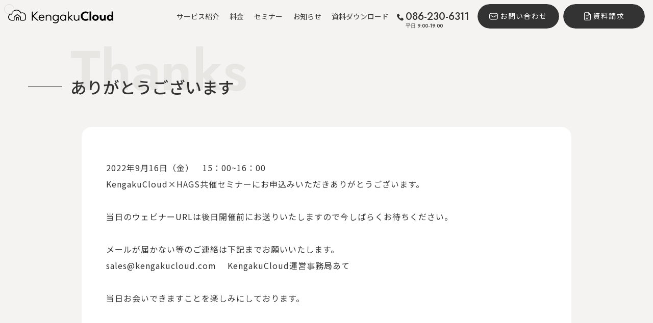

--- FILE ---
content_type: text/html; charset=UTF-8
request_url: https://kengakucloud.jp/thanks/2022-9-16%E3%82%BB%E3%83%9F%E3%83%8A%E3%83%BC/
body_size: 16943
content:
<!DOCTYPE html>
<html lang="ja">

<head>
  <!-- Google Tag Manager -->
      <!-- サンクスページのみ -->
    <!-- サンクスページ種類をGTMで認識できるように設定 -->
        <script>
      window.dataLayer = window.dataLayer || [];
      dataLayer.push({
        'thanks_type': 'seminar'      });
    </script>
    <script>
    (function(w, d, s, l, i) {
      w[l] = w[l] || [];
      w[l].push({
        'gtm.start': new Date().getTime(),
        event: 'gtm.js'
      });
      var f = d.getElementsByTagName(s)[0],
        j = d.createElement(s),
        dl = l != 'dataLayer' ? '&l=' + l : '';
      j.async = true;
      j.src =
        'https://www.googletagmanager.com/gtm.js?id=' + i + dl;
      f.parentNode.insertBefore(j, f);
    })(window, document, 'script', 'dataLayer', 'GTM-MFSTRNP');
  </script>
  <!-- End Google Tag Manager -->
  <!-- Global site tag (gtag.js) - Google Analytics -->
  <script async src="https://www.googletagmanager.com/gtag/js?id=UA-127888551-1"></script>
  <script>
    window.dataLayer = window.dataLayer || [];

    function gtag() {
      dataLayer.push(arguments);
    }
    gtag('js', new Date());

    gtag('config', 'UA-127888551-1');
  </script>
  <meta charset="UTF-8">
  <meta name="viewport" content="width=device-width, initial-scale=1.0">
      <!-- サンクスページは検索エンジンの対象外にする -->
    <meta name=”robots” content=”noindex,nofollow”>
      <meta name="keywords" content="工務店,不動産会社,設計事務所,集客,顧客管理,追客,イベント,住宅見学,予約,予約システム,見学クラウド,ケンガククラウド,kengakucloud,kengaku,cloud,けんがくくらうど">

  <meta charset="UTF-8">
  <meta name="viewport" content="width=device-width, initial-scale=1.0">
  <meta name="format-detection" content="telephone=no">
  <meta http-equiv="X-UA-Compatible" content="ie=edge">
  <!-- ogp -->
  
  <!-- favicon -->
  <link rel="apple-touch-icon" sizes="180x180" href="/favicon/apple-touch-icon.png">
  <link rel="icon" type="image/png" sizes="32x32" href="/favicon/favicon-32x32.png">
  <link rel="icon" type="image/png" sizes="16x16" href="/favicon/favicon-16x16.png">
  <link rel="manifest" href="/favicon/site.webmanifest">
  <link rel="mask-icon" href="/favicon/safari-pinned-tab.svg" color="#5bbad5">
  <meta name="msapplication-TileColor" content="#d9d9d9">
  <meta name="theme-color" content="#ffffff">

  <!-- fonts -->
  <link rel="preconnect" href="https://fonts.googleapis.com">
  <link rel="preconnect" href="https://fonts.gstatic.com" crossorigin>
  <link href="https://fonts.googleapis.com/css2?family=Jost:wght@400;500;600;700&family=Noto+Sans+JP:wght@400;500;700&display=swap" rel="stylesheet">

  <!-- swiper topのみ -->
  
  <meta name='robots' content='max-image-preview:large' />
<link rel="alternate" type="application/rss+xml" title="KengakuCloud - ケンガククラウド &raquo; フィード" href="https://kengakucloud.jp/feed/" />
<link rel="alternate" type="application/rss+xml" title="KengakuCloud - ケンガククラウド &raquo; コメントフィード" href="https://kengakucloud.jp/comments/feed/" />
<link rel="alternate" title="oEmbed (JSON)" type="application/json+oembed" href="https://kengakucloud.jp/wp-json/oembed/1.0/embed?url=https%3A%2F%2Fkengakucloud.jp%2Fthanks%2F2022-9-16%25e3%2582%25bb%25e3%2583%259f%25e3%2583%258a%25e3%2583%25bc%2F" />
<link rel="alternate" title="oEmbed (XML)" type="text/xml+oembed" href="https://kengakucloud.jp/wp-json/oembed/1.0/embed?url=https%3A%2F%2Fkengakucloud.jp%2Fthanks%2F2022-9-16%25e3%2582%25bb%25e3%2583%259f%25e3%2583%258a%25e3%2583%25bc%2F&#038;format=xml" />

<!-- SEO SIMPLE PACK 3.3.1 -->
<title>2022/8/26セミナー用 | KengakuCloud - ケンガククラウド</title>
<meta name="keywords" content="工務店,不動産会社,設計事務所,集客,顧客管理,追客,イベント,住宅見学,予約,予約システム,見学クラウド,ケンガククラウド,kengakucloud,kengaku,cloud,けんがくくらうど">
<link rel="canonical" href="https://kengakucloud.jp/thanks/2022-9-16%e3%82%bb%e3%83%9f%e3%83%8a%e3%83%bc/">
<meta property="og:locale" content="ja_JP">
<meta property="og:type" content="article">
<meta property="og:image" content="https://kengakucloud.jp/cms/wp-content/uploads/2024/07/ogp_KengakuCloud.png">
<meta property="og:title" content="2022/8/26セミナー用 | KengakuCloud - ケンガククラウド">
<meta property="og:url" content="https://kengakucloud.jp/thanks/2022-9-16%e3%82%bb%e3%83%9f%e3%83%8a%e3%83%bc/">
<meta property="og:site_name" content="KengakuCloud - ケンガククラウド">
<meta name="twitter:card" content="summary_large_image">
<!-- / SEO SIMPLE PACK -->

<style id='wp-img-auto-sizes-contain-inline-css' type='text/css'>
img:is([sizes=auto i],[sizes^="auto," i]){contain-intrinsic-size:3000px 1500px}
/*# sourceURL=wp-img-auto-sizes-contain-inline-css */
</style>
<style id='wp-emoji-styles-inline-css' type='text/css'>

	img.wp-smiley, img.emoji {
		display: inline !important;
		border: none !important;
		box-shadow: none !important;
		height: 1em !important;
		width: 1em !important;
		margin: 0 0.07em !important;
		vertical-align: -0.1em !important;
		background: none !important;
		padding: 0 !important;
	}
/*# sourceURL=wp-emoji-styles-inline-css */
</style>
<style id='wp-block-library-inline-css' type='text/css'>
:root{--wp-block-synced-color:#7a00df;--wp-block-synced-color--rgb:122,0,223;--wp-bound-block-color:var(--wp-block-synced-color);--wp-editor-canvas-background:#ddd;--wp-admin-theme-color:#007cba;--wp-admin-theme-color--rgb:0,124,186;--wp-admin-theme-color-darker-10:#006ba1;--wp-admin-theme-color-darker-10--rgb:0,107,160.5;--wp-admin-theme-color-darker-20:#005a87;--wp-admin-theme-color-darker-20--rgb:0,90,135;--wp-admin-border-width-focus:2px}@media (min-resolution:192dpi){:root{--wp-admin-border-width-focus:1.5px}}.wp-element-button{cursor:pointer}:root .has-very-light-gray-background-color{background-color:#eee}:root .has-very-dark-gray-background-color{background-color:#313131}:root .has-very-light-gray-color{color:#eee}:root .has-very-dark-gray-color{color:#313131}:root .has-vivid-green-cyan-to-vivid-cyan-blue-gradient-background{background:linear-gradient(135deg,#00d084,#0693e3)}:root .has-purple-crush-gradient-background{background:linear-gradient(135deg,#34e2e4,#4721fb 50%,#ab1dfe)}:root .has-hazy-dawn-gradient-background{background:linear-gradient(135deg,#faaca8,#dad0ec)}:root .has-subdued-olive-gradient-background{background:linear-gradient(135deg,#fafae1,#67a671)}:root .has-atomic-cream-gradient-background{background:linear-gradient(135deg,#fdd79a,#004a59)}:root .has-nightshade-gradient-background{background:linear-gradient(135deg,#330968,#31cdcf)}:root .has-midnight-gradient-background{background:linear-gradient(135deg,#020381,#2874fc)}:root{--wp--preset--font-size--normal:16px;--wp--preset--font-size--huge:42px}.has-regular-font-size{font-size:1em}.has-larger-font-size{font-size:2.625em}.has-normal-font-size{font-size:var(--wp--preset--font-size--normal)}.has-huge-font-size{font-size:var(--wp--preset--font-size--huge)}.has-text-align-center{text-align:center}.has-text-align-left{text-align:left}.has-text-align-right{text-align:right}.has-fit-text{white-space:nowrap!important}#end-resizable-editor-section{display:none}.aligncenter{clear:both}.items-justified-left{justify-content:flex-start}.items-justified-center{justify-content:center}.items-justified-right{justify-content:flex-end}.items-justified-space-between{justify-content:space-between}.screen-reader-text{border:0;clip-path:inset(50%);height:1px;margin:-1px;overflow:hidden;padding:0;position:absolute;width:1px;word-wrap:normal!important}.screen-reader-text:focus{background-color:#ddd;clip-path:none;color:#444;display:block;font-size:1em;height:auto;left:5px;line-height:normal;padding:15px 23px 14px;text-decoration:none;top:5px;width:auto;z-index:100000}html :where(.has-border-color){border-style:solid}html :where([style*=border-top-color]){border-top-style:solid}html :where([style*=border-right-color]){border-right-style:solid}html :where([style*=border-bottom-color]){border-bottom-style:solid}html :where([style*=border-left-color]){border-left-style:solid}html :where([style*=border-width]){border-style:solid}html :where([style*=border-top-width]){border-top-style:solid}html :where([style*=border-right-width]){border-right-style:solid}html :where([style*=border-bottom-width]){border-bottom-style:solid}html :where([style*=border-left-width]){border-left-style:solid}html :where(img[class*=wp-image-]){height:auto;max-width:100%}:where(figure){margin:0 0 1em}html :where(.is-position-sticky){--wp-admin--admin-bar--position-offset:var(--wp-admin--admin-bar--height,0px)}@media screen and (max-width:600px){html :where(.is-position-sticky){--wp-admin--admin-bar--position-offset:0px}}

/*# sourceURL=wp-block-library-inline-css */
</style><style id='global-styles-inline-css' type='text/css'>
:root{--wp--preset--aspect-ratio--square: 1;--wp--preset--aspect-ratio--4-3: 4/3;--wp--preset--aspect-ratio--3-4: 3/4;--wp--preset--aspect-ratio--3-2: 3/2;--wp--preset--aspect-ratio--2-3: 2/3;--wp--preset--aspect-ratio--16-9: 16/9;--wp--preset--aspect-ratio--9-16: 9/16;--wp--preset--color--black: #000000;--wp--preset--color--cyan-bluish-gray: #abb8c3;--wp--preset--color--white: #ffffff;--wp--preset--color--pale-pink: #f78da7;--wp--preset--color--vivid-red: #cf2e2e;--wp--preset--color--luminous-vivid-orange: #ff6900;--wp--preset--color--luminous-vivid-amber: #fcb900;--wp--preset--color--light-green-cyan: #7bdcb5;--wp--preset--color--vivid-green-cyan: #00d084;--wp--preset--color--pale-cyan-blue: #8ed1fc;--wp--preset--color--vivid-cyan-blue: #0693e3;--wp--preset--color--vivid-purple: #9b51e0;--wp--preset--gradient--vivid-cyan-blue-to-vivid-purple: linear-gradient(135deg,rgb(6,147,227) 0%,rgb(155,81,224) 100%);--wp--preset--gradient--light-green-cyan-to-vivid-green-cyan: linear-gradient(135deg,rgb(122,220,180) 0%,rgb(0,208,130) 100%);--wp--preset--gradient--luminous-vivid-amber-to-luminous-vivid-orange: linear-gradient(135deg,rgb(252,185,0) 0%,rgb(255,105,0) 100%);--wp--preset--gradient--luminous-vivid-orange-to-vivid-red: linear-gradient(135deg,rgb(255,105,0) 0%,rgb(207,46,46) 100%);--wp--preset--gradient--very-light-gray-to-cyan-bluish-gray: linear-gradient(135deg,rgb(238,238,238) 0%,rgb(169,184,195) 100%);--wp--preset--gradient--cool-to-warm-spectrum: linear-gradient(135deg,rgb(74,234,220) 0%,rgb(151,120,209) 20%,rgb(207,42,186) 40%,rgb(238,44,130) 60%,rgb(251,105,98) 80%,rgb(254,248,76) 100%);--wp--preset--gradient--blush-light-purple: linear-gradient(135deg,rgb(255,206,236) 0%,rgb(152,150,240) 100%);--wp--preset--gradient--blush-bordeaux: linear-gradient(135deg,rgb(254,205,165) 0%,rgb(254,45,45) 50%,rgb(107,0,62) 100%);--wp--preset--gradient--luminous-dusk: linear-gradient(135deg,rgb(255,203,112) 0%,rgb(199,81,192) 50%,rgb(65,88,208) 100%);--wp--preset--gradient--pale-ocean: linear-gradient(135deg,rgb(255,245,203) 0%,rgb(182,227,212) 50%,rgb(51,167,181) 100%);--wp--preset--gradient--electric-grass: linear-gradient(135deg,rgb(202,248,128) 0%,rgb(113,206,126) 100%);--wp--preset--gradient--midnight: linear-gradient(135deg,rgb(2,3,129) 0%,rgb(40,116,252) 100%);--wp--preset--font-size--small: 13px;--wp--preset--font-size--medium: 20px;--wp--preset--font-size--large: 36px;--wp--preset--font-size--x-large: 42px;--wp--preset--spacing--20: 0.44rem;--wp--preset--spacing--30: 0.67rem;--wp--preset--spacing--40: 1rem;--wp--preset--spacing--50: 1.5rem;--wp--preset--spacing--60: 2.25rem;--wp--preset--spacing--70: 3.38rem;--wp--preset--spacing--80: 5.06rem;--wp--preset--shadow--natural: 6px 6px 9px rgba(0, 0, 0, 0.2);--wp--preset--shadow--deep: 12px 12px 50px rgba(0, 0, 0, 0.4);--wp--preset--shadow--sharp: 6px 6px 0px rgba(0, 0, 0, 0.2);--wp--preset--shadow--outlined: 6px 6px 0px -3px rgb(255, 255, 255), 6px 6px rgb(0, 0, 0);--wp--preset--shadow--crisp: 6px 6px 0px rgb(0, 0, 0);}:where(.is-layout-flex){gap: 0.5em;}:where(.is-layout-grid){gap: 0.5em;}body .is-layout-flex{display: flex;}.is-layout-flex{flex-wrap: wrap;align-items: center;}.is-layout-flex > :is(*, div){margin: 0;}body .is-layout-grid{display: grid;}.is-layout-grid > :is(*, div){margin: 0;}:where(.wp-block-columns.is-layout-flex){gap: 2em;}:where(.wp-block-columns.is-layout-grid){gap: 2em;}:where(.wp-block-post-template.is-layout-flex){gap: 1.25em;}:where(.wp-block-post-template.is-layout-grid){gap: 1.25em;}.has-black-color{color: var(--wp--preset--color--black) !important;}.has-cyan-bluish-gray-color{color: var(--wp--preset--color--cyan-bluish-gray) !important;}.has-white-color{color: var(--wp--preset--color--white) !important;}.has-pale-pink-color{color: var(--wp--preset--color--pale-pink) !important;}.has-vivid-red-color{color: var(--wp--preset--color--vivid-red) !important;}.has-luminous-vivid-orange-color{color: var(--wp--preset--color--luminous-vivid-orange) !important;}.has-luminous-vivid-amber-color{color: var(--wp--preset--color--luminous-vivid-amber) !important;}.has-light-green-cyan-color{color: var(--wp--preset--color--light-green-cyan) !important;}.has-vivid-green-cyan-color{color: var(--wp--preset--color--vivid-green-cyan) !important;}.has-pale-cyan-blue-color{color: var(--wp--preset--color--pale-cyan-blue) !important;}.has-vivid-cyan-blue-color{color: var(--wp--preset--color--vivid-cyan-blue) !important;}.has-vivid-purple-color{color: var(--wp--preset--color--vivid-purple) !important;}.has-black-background-color{background-color: var(--wp--preset--color--black) !important;}.has-cyan-bluish-gray-background-color{background-color: var(--wp--preset--color--cyan-bluish-gray) !important;}.has-white-background-color{background-color: var(--wp--preset--color--white) !important;}.has-pale-pink-background-color{background-color: var(--wp--preset--color--pale-pink) !important;}.has-vivid-red-background-color{background-color: var(--wp--preset--color--vivid-red) !important;}.has-luminous-vivid-orange-background-color{background-color: var(--wp--preset--color--luminous-vivid-orange) !important;}.has-luminous-vivid-amber-background-color{background-color: var(--wp--preset--color--luminous-vivid-amber) !important;}.has-light-green-cyan-background-color{background-color: var(--wp--preset--color--light-green-cyan) !important;}.has-vivid-green-cyan-background-color{background-color: var(--wp--preset--color--vivid-green-cyan) !important;}.has-pale-cyan-blue-background-color{background-color: var(--wp--preset--color--pale-cyan-blue) !important;}.has-vivid-cyan-blue-background-color{background-color: var(--wp--preset--color--vivid-cyan-blue) !important;}.has-vivid-purple-background-color{background-color: var(--wp--preset--color--vivid-purple) !important;}.has-black-border-color{border-color: var(--wp--preset--color--black) !important;}.has-cyan-bluish-gray-border-color{border-color: var(--wp--preset--color--cyan-bluish-gray) !important;}.has-white-border-color{border-color: var(--wp--preset--color--white) !important;}.has-pale-pink-border-color{border-color: var(--wp--preset--color--pale-pink) !important;}.has-vivid-red-border-color{border-color: var(--wp--preset--color--vivid-red) !important;}.has-luminous-vivid-orange-border-color{border-color: var(--wp--preset--color--luminous-vivid-orange) !important;}.has-luminous-vivid-amber-border-color{border-color: var(--wp--preset--color--luminous-vivid-amber) !important;}.has-light-green-cyan-border-color{border-color: var(--wp--preset--color--light-green-cyan) !important;}.has-vivid-green-cyan-border-color{border-color: var(--wp--preset--color--vivid-green-cyan) !important;}.has-pale-cyan-blue-border-color{border-color: var(--wp--preset--color--pale-cyan-blue) !important;}.has-vivid-cyan-blue-border-color{border-color: var(--wp--preset--color--vivid-cyan-blue) !important;}.has-vivid-purple-border-color{border-color: var(--wp--preset--color--vivid-purple) !important;}.has-vivid-cyan-blue-to-vivid-purple-gradient-background{background: var(--wp--preset--gradient--vivid-cyan-blue-to-vivid-purple) !important;}.has-light-green-cyan-to-vivid-green-cyan-gradient-background{background: var(--wp--preset--gradient--light-green-cyan-to-vivid-green-cyan) !important;}.has-luminous-vivid-amber-to-luminous-vivid-orange-gradient-background{background: var(--wp--preset--gradient--luminous-vivid-amber-to-luminous-vivid-orange) !important;}.has-luminous-vivid-orange-to-vivid-red-gradient-background{background: var(--wp--preset--gradient--luminous-vivid-orange-to-vivid-red) !important;}.has-very-light-gray-to-cyan-bluish-gray-gradient-background{background: var(--wp--preset--gradient--very-light-gray-to-cyan-bluish-gray) !important;}.has-cool-to-warm-spectrum-gradient-background{background: var(--wp--preset--gradient--cool-to-warm-spectrum) !important;}.has-blush-light-purple-gradient-background{background: var(--wp--preset--gradient--blush-light-purple) !important;}.has-blush-bordeaux-gradient-background{background: var(--wp--preset--gradient--blush-bordeaux) !important;}.has-luminous-dusk-gradient-background{background: var(--wp--preset--gradient--luminous-dusk) !important;}.has-pale-ocean-gradient-background{background: var(--wp--preset--gradient--pale-ocean) !important;}.has-electric-grass-gradient-background{background: var(--wp--preset--gradient--electric-grass) !important;}.has-midnight-gradient-background{background: var(--wp--preset--gradient--midnight) !important;}.has-small-font-size{font-size: var(--wp--preset--font-size--small) !important;}.has-medium-font-size{font-size: var(--wp--preset--font-size--medium) !important;}.has-large-font-size{font-size: var(--wp--preset--font-size--large) !important;}.has-x-large-font-size{font-size: var(--wp--preset--font-size--x-large) !important;}
/*# sourceURL=global-styles-inline-css */
</style>

<style id='classic-theme-styles-inline-css' type='text/css'>
/*! This file is auto-generated */
.wp-block-button__link{color:#fff;background-color:#32373c;border-radius:9999px;box-shadow:none;text-decoration:none;padding:calc(.667em + 2px) calc(1.333em + 2px);font-size:1.125em}.wp-block-file__button{background:#32373c;color:#fff;text-decoration:none}
/*# sourceURL=/wp-includes/css/classic-themes.min.css */
</style>
<link rel='stylesheet' id='my-css-css' href='https://kengakucloud.jp/cms/wp-content/themes/KengakuCloud2024/css/styles.css?ver=1769671473' type='text/css' media='all' />
<link rel="https://api.w.org/" href="https://kengakucloud.jp/wp-json/" /><link rel="alternate" title="JSON" type="application/json" href="https://kengakucloud.jp/wp-json/wp/v2/thanks/579" /><link rel="EditURI" type="application/rsd+xml" title="RSD" href="https://kengakucloud.jp/cms/xmlrpc.php?rsd" />
<meta name="generator" content="WordPress 6.9" />
<link rel='shortlink' href='https://kengakucloud.jp/?p=579' />
  
</head>

<body class="wp-singular thanks-template-default single single-thanks postid-579 wp-theme-KengakuCloud2024" class="js-body">
    <div id="splash">
  <div id="splash-logo">
    <img class="splash-logo__img -pc fadeUp" src="https://kengakucloud.jp/cms/wp-content/themes/KengakuCloud2024/images/common/header_logo.svg" alt="KengakuCloud(ケンガククラウド)">
    <img class="splash-logo__img -sp fadeUp" src="https://kengakucloud.jp/cms/wp-content/themes/KengakuCloud2024/images/common/header_logo_v2.svg" alt="KengakuCloud(ケンガククラウド)">
  </div>
  <!--/splash--></div>
  <div class="splashbg"></div><!---画面遷移用-->
  <div id="container">

  <div id="cursor" class="c-cursor js-cursor"></div>

  <header class="p-header p-header--02 js-header-hidden" id="js-header">
  <div class="p-header__inner">
    <div class="p-header__head">
      <h1>
        <a href="https://kengakucloud.jp" class="p-header__logo p-header__logo--02">
          <svg role="img" aria-label="KengakuCloud(ケンガククラウド)" viewBox="0 0 206 27" fill="#333" xmlns="http://www.w3.org/2000/svg">
          <g clip-path="url(#clip0_4_462)">
          <path d="M19.9348 21.5379C19.5172 21.5379 19.1822 21.2026 19.1822 20.7847V16.1263H17.0067V20.7847C17.0067 21.2026 16.6716 21.5379 16.254 21.5379C15.8365 21.5379 15.5014 21.2026 15.5014 20.7847V15.3783C15.5014 14.9604 15.8365 14.6251 16.254 14.6251H19.9348C20.3524 14.6251 20.6875 14.9604 20.6875 15.3783V20.7847C20.6875 21.2026 20.3524 21.5379 19.9348 21.5379ZM34.8074 17.4573V12.6338C34.8074 8.66674 31.6989 5.40124 27.8789 5.34965C27.0128 5.34965 26.1004 5.48894 25.2962 5.78815C23.6878 2.29566 20.1616 0 16.285 0C11.635 0 7.72741 3.21908 6.66029 7.54213C4.8199 7.62983 3.06715 8.45007 1.8196 9.82747C0.479264 11.3029 -0.15482 13.2168 0.0307655 15.2184C0.365851 18.7625 3.54143 21.5379 7.26345 21.5379H10.6091C11.7123 21.5379 12.6042 20.6403 12.6042 19.5363V14.9966C12.6042 14.8521 12.666 14.7128 12.7795 14.6148L16.9706 11.0862C17.6202 10.5394 18.5635 10.5394 19.2131 11.0862L23.3991 14.6148C23.5125 14.7077 23.5744 14.847 23.5744 14.9914V19.5311C23.5744 20.6351 24.4714 21.5327 25.5746 21.5327H30.7297C32.9774 21.5327 34.8074 19.7014 34.8074 17.4521V17.4573ZM16.0066 9.94096L11.8154 13.4696C11.3618 13.8513 11.104 14.4085 11.104 15.0017V19.5414C11.104 19.8149 10.8824 20.0367 10.6091 20.0367H7.26345C4.30954 20.0367 1.79383 17.8597 1.53092 15.0791C1.38142 13.5057 1.88147 11.9993 2.93312 10.8386C3.84042 9.84294 5.08282 9.21357 6.40769 9.06913C6.38192 9.3477 6.37161 9.63143 6.37161 9.91517C6.37161 10.333 6.70669 10.6683 7.12426 10.6683C7.54183 10.6683 7.87691 10.333 7.87691 9.91517C7.87691 5.27743 11.6505 1.5012 16.285 1.5012C19.8008 1.5012 22.9764 3.72464 24.1878 7.04173C24.26 7.24292 24.4198 7.408 24.6209 7.48538C24.8219 7.56276 25.0487 7.55245 25.2395 7.44927C26.0179 7.04689 26.9304 6.83022 27.8583 6.85085C30.8586 6.88697 33.3021 9.48183 33.3021 12.6287V17.4521C33.3021 18.8708 32.1474 20.0264 30.7297 20.0264H25.5746C25.3013 20.0264 25.0797 19.8045 25.0797 19.5311V14.9914C25.0797 14.3981 24.8219 13.841 24.3682 13.4644L20.1823 9.9358C19.5791 9.42508 18.8368 9.1723 18.0944 9.1723C17.3521 9.1723 16.6097 9.43024 16.0066 9.9358V9.94096Z" fill="black"/>
          <path d="M59.0935 21.5379H57.4748C57.2995 21.5379 57.1191 21.4863 56.9954 21.3625L48.2574 13.3251V21.1613C48.2574 21.3882 48.1079 21.543 47.8759 21.543H46.8397C46.6129 21.543 46.4583 21.3934 46.4583 21.1613V4.14762C46.4583 3.92063 46.6078 3.76587 46.8397 3.76587H47.8759C48.1027 3.76587 48.2574 3.91547 48.2574 4.14762V11.8806L56.3407 3.97222C56.4902 3.82262 56.6448 3.77103 56.8201 3.77103H58.2842C58.6141 3.77103 58.7378 3.97222 58.4852 4.225L49.9741 12.4894L59.2688 21.0839C59.5214 21.3367 59.4183 21.5379 59.0935 21.5379Z" fill="black"/>
          <path d="M65.5839 9.68311C62.099 9.68311 59.7225 12.3141 59.7225 15.724C59.7225 19.134 62.3001 21.765 65.888 21.765C67.9089 21.765 69.1977 21.1304 70.105 20.4753C70.2802 20.3257 70.306 20.1451 70.1823 19.9439L69.7544 19.263C69.6255 19.036 69.4503 19.036 69.2492 19.1856C68.4914 19.7169 67.5325 20.2225 66.0685 20.2225C63.5682 20.2225 61.7227 18.6026 61.4701 16.2812H70.5895C70.8164 16.2812 70.9916 16.1522 70.9916 15.9046V15.5022C70.9916 12.0407 68.7698 9.68826 65.589 9.68826L65.5839 9.68311ZM69.2698 14.8161H61.5165C61.8722 12.67 63.46 11.2256 65.6354 11.2256C67.5789 11.2256 69.0945 12.6133 69.275 14.7645V14.8161H69.2698Z" fill="black"/>
          <path d="M84.5548 15.0895V21.1563C84.5548 21.3832 84.4053 21.538 84.1785 21.538H83.1423C82.9155 21.538 82.7608 21.3884 82.7608 21.1563V15.3165C82.7608 12.8661 81.3225 11.2978 79.1728 11.3236C76.8479 11.3236 75.6364 13.0415 75.4611 14.6356L75.4353 21.1563C75.4353 21.3832 75.2859 21.538 75.059 21.538H74.0228C73.796 21.538 73.6414 21.3884 73.6414 21.1563V10.2867C73.6414 10.0597 73.7909 9.90496 74.0228 9.90496H74.7291C74.9559 9.90496 75.1312 10.0546 75.1312 10.2867L75.1827 12.082C75.8374 10.7665 77.3531 9.67798 79.477 9.67798C82.5082 9.67798 84.5548 11.8292 84.5548 15.0895Z" fill="black"/>
          <path d="M98.5717 9.93589H97.7623C97.5355 9.93589 97.386 10.0855 97.386 10.3176L97.3345 12.0097C96.5251 10.7458 94.9837 9.68311 92.7103 9.68311C89.5553 9.68311 87.1273 12.2625 87.1273 15.724C87.1273 19.1856 89.6017 21.765 92.7618 21.765C94.7827 21.765 96.2467 20.857 97.1592 19.6137V21.1046C97.1592 23.3797 95.5405 25.1233 92.7412 25.1233C90.973 25.1233 89.71 24.592 88.8491 24.0864C88.6223 23.9574 88.447 23.9832 88.3181 24.2154L87.8902 24.9221C87.7613 25.1491 87.8129 25.3245 88.0191 25.4535C89.0553 26.0829 90.5194 26.6916 92.8443 26.6916C96.8086 26.6916 98.9583 24.1896 98.9583 20.9034V10.3125C98.9583 10.0855 98.8088 9.93073 98.582 9.93073L98.5717 9.93589ZM93.066 20.1245C90.7926 20.1245 88.9213 18.257 88.9213 15.724C88.9213 13.1911 90.7926 11.3288 93.066 11.3288C95.5662 11.3288 97.2571 13.1962 97.2571 15.724C97.2571 18.2518 95.5662 20.1245 93.066 20.1245Z" fill="black"/>
          <path d="M113.166 9.91009H112.357C112.13 9.91009 111.98 10.0597 111.98 10.2918L111.929 11.9839C111.119 10.72 109.552 9.68311 107.284 9.68311C104.129 9.68311 101.701 12.2625 101.701 15.724C101.701 19.1856 104.175 21.765 107.336 21.765C109.506 21.765 111.047 20.7796 111.934 19.4383L111.985 21.1562C111.985 21.3832 112.135 21.538 112.362 21.538H113.171C113.398 21.538 113.547 21.3884 113.547 21.1562V10.2867C113.547 10.0597 113.398 9.90493 113.171 9.90493L113.166 9.91009ZM107.635 20.1193C105.361 20.1193 103.49 18.2518 103.49 15.7189C103.49 13.1859 105.361 11.3236 107.635 11.3236C110.135 11.3236 111.826 13.1911 111.826 15.7189C111.826 18.2467 110.135 20.1193 107.635 20.1193Z" fill="black"/>
          <path d="M126.75 21.5379H125.131C124.956 21.5379 124.775 21.4863 124.652 21.3625L118.79 16.0799V21.1613C118.79 21.3883 118.641 21.543 118.414 21.543H117.378C117.151 21.543 116.996 21.3934 116.996 21.1613V3.86905C116.996 3.64207 117.146 3.4873 117.378 3.4873H118.414C118.641 3.4873 118.79 3.63691 118.79 3.86905V14.914L124.399 10.0854C124.528 9.95641 124.703 9.90998 124.878 9.90998H126.343C126.698 9.90998 126.77 10.137 126.518 10.364L120.708 15.368L126.92 21.0787C127.172 21.3315 127.069 21.5327 126.745 21.5327L126.75 21.5379Z" fill="black"/>
          <path d="M139.442 10.2865V21.1561C139.442 21.3831 139.292 21.5378 139.06 21.5378H138.251C138.024 21.5378 137.869 21.3882 137.869 21.1561L137.818 19.5156C137.137 20.7537 135.694 21.7648 133.751 21.7648C130.745 21.7648 128.724 19.6136 128.724 16.3533V10.2865C128.724 10.0595 128.874 9.90479 129.101 9.90479H130.137C130.364 9.90479 130.518 10.0544 130.518 10.2865V16.0231C130.518 18.4477 131.859 20.0418 133.952 20.0418C136.4 20.016 137.612 18.0453 137.638 16.379V10.2865C137.638 10.0595 137.787 9.90479 138.014 9.90479H139.05C139.277 9.90479 139.432 10.0544 139.432 10.2865H139.442Z" fill="black"/>
          <path d="M142.36 12.6647C142.36 7.50592 146.123 3.53882 151.809 3.53882C154.536 3.53882 156.356 4.40033 157.315 5.00391C157.567 5.15351 157.593 5.40629 157.464 5.65907L156.376 7.60393C156.227 7.88251 155.995 7.93409 155.742 7.75354C155.062 7.37695 153.825 6.79401 152.005 6.79401C148.345 6.79401 145.942 9.09482 145.942 12.6337C145.942 16.1727 148.319 18.4993 152.005 18.4993C153.825 18.4993 155.062 17.9421 155.742 17.5655C155.995 17.4159 156.222 17.4624 156.376 17.7151L157.464 19.66C157.593 19.9128 157.593 20.1398 157.263 20.3409C156.505 20.8465 154.686 21.7545 151.809 21.7545C146.102 21.7545 142.36 17.7874 142.36 12.6544V12.6647Z" fill="black"/>
          <path d="M159.392 21.0839V3.9464C159.392 3.66783 159.567 3.49243 159.872 3.49243H162.248C162.527 3.49243 162.702 3.66783 162.702 3.9464V21.0839C162.702 21.3624 162.527 21.5378 162.248 21.5378H159.872C159.567 21.5378 159.392 21.3624 159.392 21.0839Z" fill="black"/>
          <path d="M171.218 9.68311C167.733 9.68311 164.929 12.2883 164.929 15.724C164.929 19.1598 167.733 21.765 171.218 21.765C174.703 21.765 177.507 19.1598 177.507 15.724C177.507 12.2883 174.703 9.68311 171.218 9.68311ZM171.218 18.7574C169.553 18.7574 168.264 17.4161 168.264 15.724C168.264 14.032 169.553 12.6907 171.218 12.6907C172.883 12.6907 174.172 14.0577 174.172 15.724C174.172 17.3903 172.909 18.7574 171.218 18.7574Z" fill="black"/>
          <path d="M191.251 10.3639V21.0787C191.251 21.3573 191.076 21.5327 190.772 21.5327H189.055C188.777 21.5327 188.601 21.3573 188.576 21.0787L188.498 20.016C187.818 21.0271 186.555 21.7597 184.936 21.7597C181.802 21.7597 179.58 19.5878 179.58 16.3275V10.3639C179.58 10.0853 179.755 9.90994 180.033 9.90994H182.41C182.714 9.90994 182.889 10.0853 182.889 10.3639V15.6723C182.889 17.416 183.9 18.5767 185.338 18.5767C186.977 18.5767 187.941 17.3128 187.941 15.7703V10.3588C187.941 10.0802 188.117 9.90479 188.395 9.90479H190.772C191.076 9.90479 191.251 10.0802 191.251 10.3588V10.3639Z" fill="black"/>
          <path d="M205.521 3.4873H203.17C202.866 3.4873 202.716 3.6627 202.716 3.94128V11.2203C201.881 10.3124 200.67 9.67784 199.128 9.67784C195.922 9.67784 193.545 12.283 193.545 15.7188C193.545 19.1545 196.02 21.7597 199.226 21.7597C200.969 21.7597 202.283 21.0271 203.19 20.016L203.268 21.0787C203.294 21.3831 203.469 21.5327 203.747 21.5327H205.515C205.82 21.5327 205.995 21.3573 205.995 21.0787V3.94644C205.995 3.66786 205.82 3.49246 205.515 3.49246L205.521 3.4873ZM199.86 18.7521C198.169 18.7521 196.881 17.4624 196.881 15.7188C196.881 13.9751 198.169 12.6854 199.86 12.6854C201.68 12.6854 202.84 14.0009 202.84 15.7188C202.84 17.4366 201.68 18.7521 199.86 18.7521Z" fill="black"/>
          </g>
          <defs>
          <clipPath id="clip0_4_462">
          <rect width="206" height="27" fill="white"/>
          </clipPath>
          </defs>
          </svg>
          <!-- <img src="https://kengakucloud.jp/cms/wp-content/themes/KengakuCloud2024/images/common/header_logo_v2.svg" alt="ケンガククラウド"> -->
        </a>
      </h1>
      <nav class="p-header__nav u-desktop">
        <ul class="p-header__lists p-header__lists--02">
          <li  class="p-header__list p-header__list--02">
            <a href="https://kengakucloud.jp/service">サービス紹介</a>
          </li>
          <li  class="p-header__list p-header__list--02">
            <a href="https://kengakucloud.jp/price">料金</a>
          </li>
          <!-- <li  class="p-header__list p-header__list--02">
            <a href="https://kengakucloud.jp/sample">導入事例</a>
          </li> -->
          <li  class="p-header__list p-header__list--02">
            <a href="https://kengakucloud.jp/seminar">セミナー</a>
          </li>
          <li  class="p-header__list p-header__list--02">
            <a href="https://kengakucloud.jp/information">お知らせ</a>
          </li>
          <li  class="p-header__list p-header__list--02">
            <a href="https://kengakucloud.jp/document">資料ダウンロード</a>
          </li>

        </ul>
        <div class="p-header__nav-right">
          <div class="p-header__tel">
            <a href="tel:086-230-6311" class="c-tel">
              <div class="c-tel__icon">
                <!-- <img src="https://kengakucloud.jp/cms/wp-content/themes/KengakuCloud2024/images/common/icon_tel_black.svg" alt=""> -->
                <svg viewBox="0 0 20 22" fill="none" xmlns="http://www.w3.org/2000/svg"><path d="M19.476 15.739l-2.797-2.943a1.823 1.823 0 00-3.097.735 1.888 1.888 0 01-2.198 1.262c-1.997-.526-4.694-3.258-5.194-5.466-.3-.946.3-1.997 1.199-2.312 1.298-.42 1.698-2.207.699-3.258L5.291.814C4.492.08 3.293.08 2.594.814L.696 2.811c-1.898 2.102.2 7.672 4.895 12.612 4.695 4.94 9.989 7.252 11.987 5.15l1.898-1.997c.699-.84.699-2.102 0-2.838z" fill="#333"/></svg>
              </div>
              <p>086-230-6311<span>平日 9:00-19:00</span></p>
            </a>
          </div>
          <div class="p-header__buttons">
            <a href="https://kengakucloud.jp/#contact" class="c-button c-button--animation c-button--contact">
              <svg viewBox="0 0 21 18" fill="#333" xmlns="http://www.w3.org/2000/svg">
                <path class="c-button__path" id="icon_contact" d="M16.0781 17.3928H4.92188C2.20795 17.3928 0 15.1756 0 12.4504V5.6958C0 2.97057 2.20795 0.753418 4.92188 0.753418H16.0781C18.792 0.753418 21 2.97057 21 5.6958V12.4504C21 15.1756 18.792 17.3928 16.0781 17.3928ZM4.92188 2.40088C3.11259 2.40088 1.64062 3.87898 1.64062 5.6958V12.4504C1.64062 14.2672 3.11259 15.7453 4.92188 15.7453H16.0781C17.8874 15.7453 19.3594 14.2672 19.3594 12.4504V5.6958C19.3594 3.87898 17.8874 2.40088 16.0781 2.40088H4.92188ZM13.5059 10.5313L17.5605 7.42127C17.9205 7.14511 17.9894 6.62818 17.7144 6.26665C17.4394 5.90511 16.9246 5.83592 16.5646 6.11207L12.5105 9.22178C11.3398 10.1184 9.70499 10.119 8.53359 9.22404L4.60507 6.1575C4.24737 5.87826 3.73197 5.94313 3.45397 6.30231C3.17592 6.6615 3.24048 7.17901 3.59818 7.45821L7.52973 10.5271C7.5317 10.5287 7.53371 10.5302 7.53572 10.5317C8.41444 11.2047 9.46731 11.5412 10.5204 11.5412C11.5735 11.5412 12.6269 11.2045 13.5059 10.5313Z" fill="white" />
              </svg>
              <p>お問い合わせ</p>
            </a>
            <a href="https://kengakucloud.jp/document/service" class="c-button c-button--animation c-button--document c-button--document-main">
              <svg viewBox="0 0 17 21" fill="none" xmlns="http://www.w3.org/2000/svg">
                <g id="icon_document">
                  <path class="c-button__path" id="Vector" fill-rule="evenodd" clip-rule="evenodd" d="M16.8866 18.2966C16.8866 18.9981 16.6086 19.6717 16.1151 20.1683C15.6206 20.6639 14.9498 20.9429 14.2511 20.9429H2.75114C2.05251 20.9429 1.38168 20.6639 0.887181 20.1683C0.393639 19.6717 0.115723 18.9981 0.115723 18.2966V2.89933C0.115723 2.19779 0.393639 1.52416 0.887181 1.0276C1.38168 0.532004 2.05251 0.25293 2.75114 0.25293H10.9794C11.4241 0.25293 11.8505 0.429998 12.1648 0.746603L16.3949 4.99431C16.7102 5.30996 16.8866 5.73819 16.8866 6.18471V18.2966ZM15.4491 18.2966V6.18471C15.4491 6.1212 15.4241 6.05961 15.3791 6.01438L11.149 1.76667C11.104 1.72144 11.0426 1.69642 10.9794 1.69642H2.75114C2.43297 1.69642 2.12918 1.82345 1.90397 2.04863C1.67972 2.27478 1.55322 2.57983 1.55322 2.89933V18.2966C1.55322 18.616 1.67972 18.9211 1.90397 19.1472C2.12918 19.3724 2.43297 19.4995 2.75114 19.4995H14.2511C14.5693 19.4995 14.8731 19.3724 15.0983 19.1472C15.3226 18.9211 15.4491 18.616 15.4491 18.2966Z" fill="white" />
                  <path class="c-button__path" id="Vector_2" fill-rule="evenodd" clip-rule="evenodd" d="M10.6562 1.45588C10.6562 1.05747 10.9782 0.734131 11.375 0.734131C11.7717 0.734131 12.0938 1.05747 12.0938 1.45588V4.82402C12.0938 4.95682 12.2011 5.0646 12.3333 5.0646H15.6875C16.0842 5.0646 16.4062 5.38794 16.4062 5.78634C16.4062 6.18475 16.0842 6.50809 15.6875 6.50809H12.3333C11.4066 6.50809 10.6562 5.75459 10.6562 4.82402V1.45588Z" fill="white" />
                  <path class="c-button__path" id="Vector_3" fill-rule="evenodd" clip-rule="evenodd" d="M4.66895 9.87611C4.2722 9.87611 3.9502 9.55277 3.9502 9.15436C3.9502 8.75596 4.2722 8.43262 4.66895 8.43262H12.3356C12.7324 8.43262 13.0544 8.75596 13.0544 9.15436C13.0544 9.55277 12.7324 9.87611 12.3356 9.87611H4.66895Z" fill="white" />
                  <path class="c-button__path" id="Vector_4" fill-rule="evenodd" clip-rule="evenodd" d="M4.66895 13.2443C4.2722 13.2443 3.9502 12.9209 3.9502 12.5225C3.9502 12.1241 4.2722 11.8008 4.66895 11.8008H12.3356C12.7324 11.8008 13.0544 12.1241 13.0544 12.5225C13.0544 12.9209 12.7324 13.2443 12.3356 13.2443H4.66895Z" fill="white" />
                  <path class="c-button__path" id="Vector_5" fill-rule="evenodd" clip-rule="evenodd" d="M4.66895 16.6127C4.2722 16.6127 3.9502 16.2893 3.9502 15.8909C3.9502 15.4925 4.2722 15.1692 4.66895 15.1692H8.98145C9.3782 15.1692 9.7002 15.4925 9.7002 15.8909C9.7002 16.2893 9.3782 16.6127 8.98145 16.6127H4.66895Z" fill="white" />
                </g>
              </svg>
              <p>資料請求</p>
            </a>
          </div>
        </div>
      </nav>
      <div class="c-hamburger js-hamburger u-mobile">
        <span>
          <svg xmlns="http://www.w3.org/2000/svg" viewBox="0 0 31 2" fill="none">
            <path d="M1 1H29.5" stroke="#333333" stroke-width="2" stroke-linecap="round" />
          </svg>
        </span>
        <span>
          <svg xmlns="http://www.w3.org/2000/svg" viewBox="0 0 31 2" fill="none">
            <path d="M1 1H29.5" stroke="#333333" stroke-width="2" stroke-linecap="round" />
          </svg>
        </span>
      </div>
    </div>
    <!-- <div class="l-overlay js-overlay"></div> -->
    <div class="p-drawer js-drawer">
      <nav class="p-drawer__nav">
        <ul class="p-drawer__lists">
          <li class="p-drawer__list js-drawer__list"><a href="https://kengakucloud.jp/">トップページ</a></li>
          <li class="p-drawer__list js-drawer__list"><a href="https://kengakucloud.jp/service">サービス説明</a></li>
          <li class="p-drawer__list js-drawer__list"><a href="https://kengakucloud.jp/price">料金</a></li>
          <!-- <li class="p-drawer__list js-drawer__list"><a href="https://kengakucloud.jp/sample">導入事例</a></li> -->
          <li class="p-drawer__list js-drawer__list"><a href="https://kengakucloud.jp/seminar">セミナー</a></li>
          <li class="p-drawer__list js-drawer__list"><a href="https://kengakucloud.jp/information">お知らせ</a></li>
          <li class="p-drawer__list js-drawer__list"><a href="https://kengakucloud.jp/document">資料ダウンロード</a></li>
        </ul>
        <div class="p-drawer__line"></div>
        <div class="p-drawer__tel">
          <a href="tel:086-230-6311" class="c-tel">
            <div class="c-tel__icon">
              <img src="https://kengakucloud.jp/cms/wp-content/themes/KengakuCloud2024/images/common/icon_tel_black.svg" alt="">
            </div>
            <p>086-230-6311<span>平日 9:00-19:00</span></p>
          </a>
        </div>
        <div class="p-drawer__links">
          <a href="https://kengakucloud.jp/#contact" class="c-button c-button--contact c-button--black">
            <svg viewBox="0 0 21 18" fill="none" xmlns="http://www.w3.org/2000/svg">
              <path id="icon_contact" d="M16.0781 17.3928H4.92188C2.20795 17.3928 0 15.1756 0 12.4504V5.6958C0 2.97057 2.20795 0.753418 4.92188 0.753418H16.0781C18.792 0.753418 21 2.97057 21 5.6958V12.4504C21 15.1756 18.792 17.3928 16.0781 17.3928ZM4.92188 2.40088C3.11259 2.40088 1.64062 3.87898 1.64062 5.6958V12.4504C1.64062 14.2672 3.11259 15.7453 4.92188 15.7453H16.0781C17.8874 15.7453 19.3594 14.2672 19.3594 12.4504V5.6958C19.3594 3.87898 17.8874 2.40088 16.0781 2.40088H4.92188ZM13.5059 10.5313L17.5605 7.42127C17.9205 7.14511 17.9894 6.62818 17.7144 6.26665C17.4394 5.90511 16.9246 5.83592 16.5646 6.11207L12.5105 9.22178C11.3398 10.1184 9.70499 10.119 8.53359 9.22404L4.60507 6.1575C4.24737 5.87826 3.73197 5.94313 3.45397 6.30231C3.17592 6.6615 3.24048 7.17901 3.59818 7.45821L7.52973 10.5271C7.5317 10.5287 7.53371 10.5302 7.53572 10.5317C8.41444 11.2047 9.46731 11.5412 10.5204 11.5412C11.5735 11.5412 12.6269 11.2045 13.5059 10.5313Z" fill="white" />
            </svg>
            <p>お問い合わせ</p>
          </a>
          <a href="https://kengakucloud.jp/document/service" class="c-button c-button--document c-button--black">
            <svg viewBox="0 0 17 21" fill="none" xmlns="http://www.w3.org/2000/svg">
              <g id="icon_document">
                <path id="Vector" fill-rule="evenodd" clip-rule="evenodd" d="M16.8866 18.2966C16.8866 18.9981 16.6086 19.6717 16.1151 20.1683C15.6206 20.6639 14.9498 20.9429 14.2511 20.9429H2.75114C2.05251 20.9429 1.38168 20.6639 0.887181 20.1683C0.393639 19.6717 0.115723 18.9981 0.115723 18.2966V2.89933C0.115723 2.19779 0.393639 1.52416 0.887181 1.0276C1.38168 0.532004 2.05251 0.25293 2.75114 0.25293H10.9794C11.4241 0.25293 11.8505 0.429998 12.1648 0.746603L16.3949 4.99431C16.7102 5.30996 16.8866 5.73819 16.8866 6.18471V18.2966ZM15.4491 18.2966V6.18471C15.4491 6.1212 15.4241 6.05961 15.3791 6.01438L11.149 1.76667C11.104 1.72144 11.0426 1.69642 10.9794 1.69642H2.75114C2.43297 1.69642 2.12918 1.82345 1.90397 2.04863C1.67972 2.27478 1.55322 2.57983 1.55322 2.89933V18.2966C1.55322 18.616 1.67972 18.9211 1.90397 19.1472C2.12918 19.3724 2.43297 19.4995 2.75114 19.4995H14.2511C14.5693 19.4995 14.8731 19.3724 15.0983 19.1472C15.3226 18.9211 15.4491 18.616 15.4491 18.2966Z" fill="white" />
                <path id="Vector_2" fill-rule="evenodd" clip-rule="evenodd" d="M10.6562 1.45588C10.6562 1.05747 10.9782 0.734131 11.375 0.734131C11.7717 0.734131 12.0938 1.05747 12.0938 1.45588V4.82402C12.0938 4.95682 12.2011 5.0646 12.3333 5.0646H15.6875C16.0842 5.0646 16.4062 5.38794 16.4062 5.78634C16.4062 6.18475 16.0842 6.50809 15.6875 6.50809H12.3333C11.4066 6.50809 10.6562 5.75459 10.6562 4.82402V1.45588Z" fill="white" />
                <path id="Vector_3" fill-rule="evenodd" clip-rule="evenodd" d="M4.66895 9.87611C4.2722 9.87611 3.9502 9.55277 3.9502 9.15436C3.9502 8.75596 4.2722 8.43262 4.66895 8.43262H12.3356C12.7324 8.43262 13.0544 8.75596 13.0544 9.15436C13.0544 9.55277 12.7324 9.87611 12.3356 9.87611H4.66895Z" fill="white" />
                <path id="Vector_4" fill-rule="evenodd" clip-rule="evenodd" d="M4.66895 13.2443C4.2722 13.2443 3.9502 12.9209 3.9502 12.5225C3.9502 12.1241 4.2722 11.8008 4.66895 11.8008H12.3356C12.7324 11.8008 13.0544 12.1241 13.0544 12.5225C13.0544 12.9209 12.7324 13.2443 12.3356 13.2443H4.66895Z" fill="white" />
                <path id="Vector_5" fill-rule="evenodd" clip-rule="evenodd" d="M4.66895 16.6127C4.2722 16.6127 3.9502 16.2893 3.9502 15.8909C3.9502 15.4925 4.2722 15.1692 4.66895 15.1692H8.98145C9.3782 15.1692 9.7002 15.4925 9.7002 15.8909C9.7002 16.2893 9.3782 16.6127 8.98145 16.6127H4.66895Z" fill="white" />
              </g>
            </svg>
            <p>資料請求</p>
          </a>
          <a href="https://www.ie-miru.jp/staff/sign_in?utm_source=servicesite&utm_medium=link&utm_campaign=servicesite-login&utm_content=login" class="c-button c-button--login c-button--black">
            <svg xmlns="http://www.w3.org/2000/svg" viewBox="0 0 19 19" fill="none">
              <path d="M9.49788 0C9.04818 0 8.68359 0.364572 8.68359 0.814286C8.68359 1.264 9.04818 1.62857 9.49788 1.62857C13.8452 1.62857 17.3693 5.15274 17.3693 9.5C17.3693 13.8473 13.8452 17.3714 9.49788 17.3714C9.04818 17.3714 8.68359 17.736 8.68359 18.1857C8.68359 18.6354 9.04818 19 9.49788 19C14.7446 19 18.9979 14.7467 18.9979 9.5C18.9979 4.2533 14.7446 0 9.49788 0Z" fill="white" />
              <path d="M7.83853 6.81854C7.52052 6.50054 7.52052 5.98496 7.83853 5.66696C8.15654 5.34897 8.67203 5.34897 8.99004 5.66696L12.2472 8.92414C12.5652 9.24214 12.5652 9.75764 12.2472 10.0756L8.99004 13.3328C8.67203 13.6508 8.15654 13.6508 7.83853 13.3328C7.52052 13.0148 7.52052 12.4993 7.83853 12.1813L9.70552 10.3142H0.814286C0.364572 10.3142 0 9.94959 0 9.49989C0 9.05019 0.364572 8.68561 0.814286 8.68561H9.70552L7.83853 6.81854Z" fill="white" />
            </svg>
            <p>ログイン</p>
          </a>
        </div>
      </nav>
    </div>
  </div>
</header>    <div class="p-header__link js-header-under-button">
          <a href="https://kengakucloud.jp/#contact" class="c-button c-button--contact c-button--header c-button--black -contact">
            <svg viewBox="0 0 21 18" fill="#333" xmlns="http://www.w3.org/2000/svg">
            <path class="c-button__path" id="icon_contact" d="M16.0781 17.3928H4.92188C2.20795 17.3928 0 15.1756 0 12.4504V5.6958C0 2.97057 2.20795 0.753418 4.92188 0.753418H16.0781C18.792 0.753418 21 2.97057 21 5.6958V12.4504C21 15.1756 18.792 17.3928 16.0781 17.3928ZM4.92188 2.40088C3.11259 2.40088 1.64062 3.87898 1.64062 5.6958V12.4504C1.64062 14.2672 3.11259 15.7453 4.92188 15.7453H16.0781C17.8874 15.7453 19.3594 14.2672 19.3594 12.4504V5.6958C19.3594 3.87898 17.8874 2.40088 16.0781 2.40088H4.92188ZM13.5059 10.5313L17.5605 7.42127C17.9205 7.14511 17.9894 6.62818 17.7144 6.26665C17.4394 5.90511 16.9246 5.83592 16.5646 6.11207L12.5105 9.22178C11.3398 10.1184 9.70499 10.119 8.53359 9.22404L4.60507 6.1575C4.24737 5.87826 3.73197 5.94313 3.45397 6.30231C3.17592 6.6615 3.24048 7.17901 3.59818 7.45821L7.52973 10.5271C7.5317 10.5287 7.53371 10.5302 7.53572 10.5317C8.41444 11.2047 9.46731 11.5412 10.5204 11.5412C11.5735 11.5412 12.6269 11.2045 13.5059 10.5313Z" fill="white" />
        </svg>
        <p>お問い合わせ</p>
    </a>
    <a href="https://kengakucloud.jp/document/service" class="c-button c-button--animation c-button--header -document">
        <svg viewBox="0 0 17 21" fill="none" xmlns="http://www.w3.org/2000/svg">
            <g id="icon_document">
                <path class="c-button__path" id="Vector" fill-rule="evenodd" clip-rule="evenodd" d="M16.8866 18.2966C16.8866 18.9981 16.6086 19.6717 16.1151 20.1683C15.6206 20.6639 14.9498 20.9429 14.2511 20.9429H2.75114C2.05251 20.9429 1.38168 20.6639 0.887181 20.1683C0.393639 19.6717 0.115723 18.9981 0.115723 18.2966V2.89933C0.115723 2.19779 0.393639 1.52416 0.887181 1.0276C1.38168 0.532004 2.05251 0.25293 2.75114 0.25293H10.9794C11.4241 0.25293 11.8505 0.429998 12.1648 0.746603L16.3949 4.99431C16.7102 5.30996 16.8866 5.73819 16.8866 6.18471V18.2966ZM15.4491 18.2966V6.18471C15.4491 6.1212 15.4241 6.05961 15.3791 6.01438L11.149 1.76667C11.104 1.72144 11.0426 1.69642 10.9794 1.69642H2.75114C2.43297 1.69642 2.12918 1.82345 1.90397 2.04863C1.67972 2.27478 1.55322 2.57983 1.55322 2.89933V18.2966C1.55322 18.616 1.67972 18.9211 1.90397 19.1472C2.12918 19.3724 2.43297 19.4995 2.75114 19.4995H14.2511C14.5693 19.4995 14.8731 19.3724 15.0983 19.1472C15.3226 18.9211 15.4491 18.616 15.4491 18.2966Z" fill="white" />
                <path class="c-button__path" id="Vector_2" fill-rule="evenodd" clip-rule="evenodd" d="M10.6562 1.45588C10.6562 1.05747 10.9782 0.734131 11.375 0.734131C11.7717 0.734131 12.0938 1.05747 12.0938 1.45588V4.82402C12.0938 4.95682 12.2011 5.0646 12.3333 5.0646H15.6875C16.0842 5.0646 16.4062 5.38794 16.4062 5.78634C16.4062 6.18475 16.0842 6.50809 15.6875 6.50809H12.3333C11.4066 6.50809 10.6562 5.75459 10.6562 4.82402V1.45588Z" fill="white" />
                <path class="c-button__path" id="Vector_3" fill-rule="evenodd" clip-rule="evenodd" d="M4.66895 9.87611C4.2722 9.87611 3.9502 9.55277 3.9502 9.15436C3.9502 8.75596 4.2722 8.43262 4.66895 8.43262H12.3356C12.7324 8.43262 13.0544 8.75596 13.0544 9.15436C13.0544 9.55277 12.7324 9.87611 12.3356 9.87611H4.66895Z" fill="white" />
                <path class="c-button__path" id="Vector_4" fill-rule="evenodd" clip-rule="evenodd" d="M4.66895 13.2443C4.2722 13.2443 3.9502 12.9209 3.9502 12.5225C3.9502 12.1241 4.2722 11.8008 4.66895 11.8008H12.3356C12.7324 11.8008 13.0544 12.1241 13.0544 12.5225C13.0544 12.9209 12.7324 13.2443 12.3356 13.2443H4.66895Z" fill="white" />
                <path class="c-button__path" id="Vector_5" fill-rule="evenodd" clip-rule="evenodd" d="M4.66895 16.6127C4.2722 16.6127 3.9502 16.2893 3.9502 15.8909C3.9502 15.4925 4.2722 15.1692 4.66895 15.1692H8.98145C9.3782 15.1692 9.7002 15.4925 9.7002 15.8909C9.7002 16.2893 9.3782 16.6127 8.98145 16.6127H4.66895Z" fill="white" />
            </g>
        </svg>
        <p>資料請求</p>
    </a>
</div>
<div class="p-single-document l-page">
    <div class="l-inner">

        <h2 class="c-page-title">
    Thanks    <span class="c-page-title__jp">ありがとうございます</span>
</h2>
        <div class="p-single-document__block">
            <div class="p-single-document__inner">
                <div class="p-single-document__contents">
                                                                          <p class="p-single-thanks__comment">2022年9月16日（金）　15：00~16：00<br />
KengakuCloud×HAGS共催セミナーにお申込みいただきありがとうございます。<br />
<br />
当日のウェビナーURLは後日開催前にお送りいたしますので今しばらくお待ちください。<br />
<br />
メールが届かない等のご連絡は下記までお願いいたします。<br />
sales@kengakucloud.com 　KengakuCloud運営事務局あて<br />
<br />
当日お会いできますことを楽しみにしております。</p>
                                                  </div>
            </div>
        </div>
    </div>
</div>
<script>
const IS_TOP_PAGE = false;
</script>
<footer class="p-footer">
    <div class="p-footer__inner l-inner">
        <div class="p-footer__container">
            <div class="p-footer__left">
                <a href="https://kengakucloud.jp">
                <picture class="p-footer__logo">
                    <source srcset="https://kengakucloud.jp/cms/wp-content/themes/KengakuCloud2024/images/common/pc_footer-logo.svg" media="(min-width: 768px)" />
                    <img src="https://kengakucloud.jp/cms/wp-content/themes/KengakuCloud2024/images/common/sp_footer_logo.svg" alt="">
                </picture>
                </a>
                <ul class="p-footer__icons">
                    <li class="p-footer__icon">
                        <img src="https://kengakucloud.jp/cms/wp-content/themes/KengakuCloud2024/images/common/footer_icon_sp01.svg" alt="スマホアイコン">
                    </li>
                    <li class="p-footer__icon">
                        <img src="https://kengakucloud.jp/cms/wp-content/themes/KengakuCloud2024/images/common/footer_icon_sp02.svg" alt="スマホアイコン">
                    </li>
                </ul>
                <p class="p-footer__copy">
                    © biz-creation inc.
                </p>
            </div>
            <div class="p-footer__box">
                <ul class="p-footer__lists">
                    <li class="p-footer__list"><a href="https://kengakucloud.jp/service">サービス説明</a></li>
                    <li class="p-footer__list"><a href="https://kengakucloud.jp/price">料金</a></li>
                    <!-- <li class="p-footer__list"><a href="https://kengakucloud.jp/sample">導入事例</a></li> -->
                    <li class="p-footer__list"><a href="https://kengakucloud.jp/seminar">セミナー</a></li>
                    <li class="p-footer__list"><a href="https://kengakucloud.jp/information">お知らせ</a></li>
                    <li class="p-footer__list"><a href="https://kengakucloud.jp/document">資料ダウンロード</a></li>
                </ul>
                <!-- <div class="p-footer__tel u-mobile">
                    <a href="tel:086-230-6311" class="c-tel c-tel--white">
                        <div class="c-tel__icon">
                            <img src="https://kengakucloud.jp/cms/wp-content/themes/KengakuCloud2024/images/common/icon_tel_white.svg" alt="">
                        </div>
                        <p>086-230-6311<span>平日 9:00-19:00</span></p>
                    </a>
                </div> -->
                <div class="p-footer__links">
                    <a href="https://kengakucloud.jp/#contact" class="c-button c-button--white c-button--contact c-button--contact-footer">
                        <svg viewBox="0 0 21 17" fill="none" xmlns="http://www.w3.org/2000/svg">
                            <path d="M16.0781 16.7852H4.92188C2.20795 16.7852 0 14.5772 0 11.8633V5.13672C0 2.4228 2.20795 0.214844 4.92188 0.214844H16.0781C18.792 0.214844 21 2.4228 21 5.13672V11.8633C21 14.5772 18.792 16.7852 16.0781 16.7852ZM4.92188 1.85547C3.11259 1.85547 1.64062 3.32744 1.64062 5.13672V11.8633C1.64062 13.6726 3.11259 15.1445 4.92188 15.1445H16.0781C17.8874 15.1445 19.3594 13.6726 19.3594 11.8633V5.13672C19.3594 3.32744 17.8874 1.85547 16.0781 1.85547H4.92188ZM13.5059 9.9522L17.5605 6.85503C17.9205 6.58002 17.9894 6.06523 17.7144 5.7052C17.4394 5.34516 16.9246 5.27625 16.5646 5.55126L12.5105 8.64807C11.3398 9.54093 9.70499 9.54159 8.53359 8.65032L4.60507 5.5965C4.24737 5.31842 3.73197 5.38302 3.45397 5.74071C3.17592 6.09841 3.24048 6.61377 3.59818 6.89182L7.52973 9.94798C7.5317 9.94953 7.53371 9.95105 7.53572 9.95257C8.41444 10.6228 9.46731 10.9578 10.5204 10.9578C11.5735 10.9578 12.6269 10.6226 13.5059 9.9522Z" fill="#333333" />
                        </svg>
                        <p>お問い合わせ</p>
                    </a>
                    <a href="https://kengakucloud.jp/document/service" class="c-button c-button--white c-button--document c-button--document-footer">
                        <svg viewBox="0 0 17 21" fill="none" xmlns="http://www.w3.org/2000/svg">
                            <path fill-rule="evenodd" clip-rule="evenodd" d="M16.888 18.167C16.888 18.8656 16.6101 19.5365 16.1166 20.031C15.6221 20.5245 14.9512 20.8024 14.2526 20.8024H2.7526C2.05398 20.8024 1.38315 20.5245 0.888646 20.031C0.395104 19.5365 0.117188 18.8656 0.117188 18.167V2.83366C0.117188 2.13503 0.395104 1.4642 0.888646 0.969701C1.38315 0.476159 2.05398 0.198242 2.7526 0.198242H10.9809C11.4255 0.198242 11.852 0.374576 12.1663 0.689867L16.3964 4.91995C16.7117 5.23428 16.888 5.66074 16.888 6.10541V18.167ZM15.4505 18.167V6.10541C15.4505 6.04216 15.4256 5.98083 15.3806 5.93578L11.1505 1.7057C11.1054 1.66066 11.0441 1.63574 10.9809 1.63574H2.7526C2.43444 1.63574 2.13065 1.76224 1.90544 1.98649C1.68119 2.2117 1.55469 2.51549 1.55469 2.83366V18.167C1.55469 18.4852 1.68119 18.789 1.90544 19.0142C2.13065 19.2384 2.43444 19.3649 2.7526 19.3649H14.2526C14.5708 19.3649 14.8746 19.2384 15.0998 19.0142C15.324 18.789 15.4505 18.4852 15.4505 18.167Z" fill="#333333" />
                            <path fill-rule="evenodd" clip-rule="evenodd" d="M10.6577 1.39648C10.6577 0.999734 10.9797 0.677734 11.3765 0.677734C11.7732 0.677734 12.0952 0.999734 12.0952 1.39648V4.75065C12.0952 4.8829 12.2025 4.99023 12.3348 4.99023H15.689C16.0857 4.99023 16.4077 5.31223 16.4077 5.70898C16.4077 6.10573 16.0857 6.42773 15.689 6.42773H12.3348C11.4081 6.42773 10.6577 5.67736 10.6577 4.75065V1.39648Z" fill="#333333" />
                            <path fill-rule="evenodd" clip-rule="evenodd" d="M4.67041 9.78125C4.27366 9.78125 3.95166 9.45925 3.95166 9.0625C3.95166 8.66575 4.27366 8.34375 4.67041 8.34375H12.3371C12.7338 8.34375 13.0558 8.66575 13.0558 9.0625C13.0558 9.45925 12.7338 9.78125 12.3371 9.78125H4.67041Z" fill="#333333" />
                            <path fill-rule="evenodd" clip-rule="evenodd" d="M4.67041 13.1357C4.27366 13.1357 3.95166 12.8137 3.95166 12.417C3.95166 12.0202 4.27366 11.6982 4.67041 11.6982H12.3371C12.7338 11.6982 13.0558 12.0202 13.0558 12.417C13.0558 12.8137 12.7338 13.1357 12.3371 13.1357H4.67041Z" fill="#333333" />
                            <path fill-rule="evenodd" clip-rule="evenodd" d="M4.67041 16.4902C4.27366 16.4902 3.95166 16.1682 3.95166 15.7715C3.95166 15.3747 4.27366 15.0527 4.67041 15.0527H8.98291C9.37966 15.0527 9.70166 15.3747 9.70166 15.7715C9.70166 16.1682 9.37966 16.4902 8.98291 16.4902H4.67041Z" fill="#333333" />
                        </svg>
                        <p>資料請求</p>
                    </a>
                    <a href="https://www.ie-miru.jp/staff/sign_in?utm_source=servicesite&utm_medium=link&utm_campaign=servicesite-login&utm_content=login" class="c-button c-button--white c-button--login c-button--login-footer">
                        <svg viewBox="0 0 18 18" fill="none" xmlns="http://www.w3.org/2000/svg">
                            <path d="M8.99799 0C8.57196 0 8.22656 0.345384 8.22656 0.771429C8.22656 1.19747 8.57196 1.54286 8.99799 1.54286C13.1165 1.54286 16.4551 4.88154 16.4551 9C16.4551 13.1185 13.1165 16.4571 8.99799 16.4571C8.57196 16.4571 8.22656 16.8025 8.22656 17.2286C8.22656 17.6546 8.57196 18 8.99799 18C13.9686 18 17.998 13.9706 17.998 9C17.998 4.02944 13.9686 0 8.99799 0Z" fill="#333333" />
                            <path d="M7.42598 6.45949C7.12471 6.15823 7.12471 5.66978 7.42598 5.36852C7.72725 5.06726 8.21561 5.06726 8.51688 5.36852L11.6026 8.45427C11.9039 8.75553 11.9039 9.2439 11.6026 9.54517L8.51688 12.6309C8.21561 12.9322 7.72725 12.9322 7.42598 12.6309C7.12471 12.3296 7.12471 11.8412 7.42598 11.54L9.19471 9.77115H0.771429C0.345384 9.77115 0 9.42575 0 8.99972C0 8.57368 0.345384 8.22829 0.771429 8.22829H9.19471L7.42598 6.45949Z" fill="#333333" />
                        </svg>
                        <p>ログイン</p>
                    </a>
                </div>
            </div>

        </div>

    </div>
</footer>

<script type="speculationrules">
{"prefetch":[{"source":"document","where":{"and":[{"href_matches":"/*"},{"not":{"href_matches":["/cms/wp-*.php","/cms/wp-admin/*","/cms/wp-content/uploads/*","/cms/wp-content/*","/cms/wp-content/plugins/*","/cms/wp-content/themes/KengakuCloud2024/*","/*\\?(.+)"]}},{"not":{"selector_matches":"a[rel~=\"nofollow\"]"}},{"not":{"selector_matches":".no-prefetch, .no-prefetch a"}}]},"eagerness":"conservative"}]}
</script>
<script type="text/javascript" defer="defer" src="https://kengakucloud.jp/cms/wp-content/themes/KengakuCloud2024/js/script.js?ver=1719978424" id="theme-script-js"></script>
<script id="wp-emoji-settings" type="application/json">
{"baseUrl":"https://s.w.org/images/core/emoji/17.0.2/72x72/","ext":".png","svgUrl":"https://s.w.org/images/core/emoji/17.0.2/svg/","svgExt":".svg","source":{"concatemoji":"https://kengakucloud.jp/cms/wp-includes/js/wp-emoji-release.min.js?ver=6.9"}}
</script>
<script type="module">
/* <![CDATA[ */
/*! This file is auto-generated */
const a=JSON.parse(document.getElementById("wp-emoji-settings").textContent),o=(window._wpemojiSettings=a,"wpEmojiSettingsSupports"),s=["flag","emoji"];function i(e){try{var t={supportTests:e,timestamp:(new Date).valueOf()};sessionStorage.setItem(o,JSON.stringify(t))}catch(e){}}function c(e,t,n){e.clearRect(0,0,e.canvas.width,e.canvas.height),e.fillText(t,0,0);t=new Uint32Array(e.getImageData(0,0,e.canvas.width,e.canvas.height).data);e.clearRect(0,0,e.canvas.width,e.canvas.height),e.fillText(n,0,0);const a=new Uint32Array(e.getImageData(0,0,e.canvas.width,e.canvas.height).data);return t.every((e,t)=>e===a[t])}function p(e,t){e.clearRect(0,0,e.canvas.width,e.canvas.height),e.fillText(t,0,0);var n=e.getImageData(16,16,1,1);for(let e=0;e<n.data.length;e++)if(0!==n.data[e])return!1;return!0}function u(e,t,n,a){switch(t){case"flag":return n(e,"\ud83c\udff3\ufe0f\u200d\u26a7\ufe0f","\ud83c\udff3\ufe0f\u200b\u26a7\ufe0f")?!1:!n(e,"\ud83c\udde8\ud83c\uddf6","\ud83c\udde8\u200b\ud83c\uddf6")&&!n(e,"\ud83c\udff4\udb40\udc67\udb40\udc62\udb40\udc65\udb40\udc6e\udb40\udc67\udb40\udc7f","\ud83c\udff4\u200b\udb40\udc67\u200b\udb40\udc62\u200b\udb40\udc65\u200b\udb40\udc6e\u200b\udb40\udc67\u200b\udb40\udc7f");case"emoji":return!a(e,"\ud83e\u1fac8")}return!1}function f(e,t,n,a){let r;const o=(r="undefined"!=typeof WorkerGlobalScope&&self instanceof WorkerGlobalScope?new OffscreenCanvas(300,150):document.createElement("canvas")).getContext("2d",{willReadFrequently:!0}),s=(o.textBaseline="top",o.font="600 32px Arial",{});return e.forEach(e=>{s[e]=t(o,e,n,a)}),s}function r(e){var t=document.createElement("script");t.src=e,t.defer=!0,document.head.appendChild(t)}a.supports={everything:!0,everythingExceptFlag:!0},new Promise(t=>{let n=function(){try{var e=JSON.parse(sessionStorage.getItem(o));if("object"==typeof e&&"number"==typeof e.timestamp&&(new Date).valueOf()<e.timestamp+604800&&"object"==typeof e.supportTests)return e.supportTests}catch(e){}return null}();if(!n){if("undefined"!=typeof Worker&&"undefined"!=typeof OffscreenCanvas&&"undefined"!=typeof URL&&URL.createObjectURL&&"undefined"!=typeof Blob)try{var e="postMessage("+f.toString()+"("+[JSON.stringify(s),u.toString(),c.toString(),p.toString()].join(",")+"));",a=new Blob([e],{type:"text/javascript"});const r=new Worker(URL.createObjectURL(a),{name:"wpTestEmojiSupports"});return void(r.onmessage=e=>{i(n=e.data),r.terminate(),t(n)})}catch(e){}i(n=f(s,u,c,p))}t(n)}).then(e=>{for(const n in e)a.supports[n]=e[n],a.supports.everything=a.supports.everything&&a.supports[n],"flag"!==n&&(a.supports.everythingExceptFlag=a.supports.everythingExceptFlag&&a.supports[n]);var t;a.supports.everythingExceptFlag=a.supports.everythingExceptFlag&&!a.supports.flag,a.supports.everything||((t=a.source||{}).concatemoji?r(t.concatemoji):t.wpemoji&&t.twemoji&&(r(t.twemoji),r(t.wpemoji)))});
//# sourceURL=https://kengakucloud.jp/cms/wp-includes/js/wp-emoji-loader.min.js
/* ]]> */
</script>
</div><!-- #container -->
<script src="https://code.jquery.com/jquery-3.3.1.js"></script>
<!-- gsap(フェードなどのアニメーション）のJavaScript -->
<script src="https://cdnjs.cloudflare.com/ajax/libs/gsap/3.11.2/gsap.min.js"></script>
<script src="https://cdnjs.cloudflare.com/ajax/libs/gsap/3.11.2/ScrollTrigger.min.js"></script>
<!-- swiper topのみ -->
</body>

</html>

--- FILE ---
content_type: text/css
request_url: https://kengakucloud.jp/cms/wp-content/themes/KengakuCloud2024/css/styles.css?ver=1769671473
body_size: 24924
content:
@charset "UTF-8";
/* リキッドレイアウト対応 */
body {
  font-family: "Noto Sans JP", sans-serif;
  font-weight: 400;
  background-color: #F4F3F2;
  color: #333333;
  -webkit-font-smoothing: antialiased;
}

body.no-scroll {
  overflow: hidden;
}

.u-desktop {
  display: none !important;
}
@media screen and (min-width: 768px) {
  .u-desktop {
    display: block !important;
  }
}

@media screen and (min-width: 768px) {
  .u-mobile {
    display: none !important;
  }
}

.br-pc {
  display: none;
}
@media screen and (min-width: 768px) {
  .br-pc {
    display: block;
  }
}

@media screen and (min-width: 768px) {
  .br-sp {
    display: none;
  }
}

.br-pc {
  display: none;
}
@media screen and (min-width: 768px) {
  .br-pc {
    display: block;
  }
}

html {
  font-size: 16px;
}
@media (max-width: 375px) {
  html {
    font-size: 4.2666666667vw;
  }
}
@media screen and (min-width: 768px) {
  html {
    font-size: 1.4545454545vw;
  }
}
@media (min-width: 1100px) {
  html {
    font-size: 16px;
  }
}

/* pcの電話番号発信対応 */
@media screen and (min-width: 768px) {
  a[href^="tel:"] {
    pointer-events: none;
  }
}

/* ホバー */
a {
  text-decoration: none;
  color: inherit;
  -webkit-transition: opacity 0.3s;
  transition: opacity 0.3s;
}

*,
*::before,
*::after {
  -webkit-box-sizing: border-box;
          box-sizing: border-box;
}

/* Remove default padding */
ul,
ol {
  padding: 0;
}

/* Remove default margin */
body,
h1,
h2,
h3,
h4,
p,
ul,
ol,
figure,
blockquote,
dl,
dd {
  margin: 0;
}

/* Set core root defaults */
/* Set core body defaults */
body {
  text-rendering: optimizeSpeed;
  line-height: 1.5;
}

/* Remove list styles on ul, ol elements with a class attribute */
ul,
ol {
  list-style: none;
}

/* A elements that don't have a class get default styles */
a:not([class]) {
  text-decoration-skip-ink: auto;
}

/* Make images easier to work with */
img {
  max-width: 100%;
  display: block;
  width: 100%;
}

/* Natural flow and rhythm in articles by default */
article > * + * {
  margin-top: 1em;
}

/* Inherit fonts for inputs and buttons */
input,
button,
textarea,
select {
  font: inherit;
}

/* Blur images when they have no alt attribute */
/* フォームリセット */
input,
button,
select,
textarea {
  -webkit-appearance: none;
  -moz-appearance: none;
  appearance: none;
  background: transparent;
  border: none;
  border-radius: 0;
  font: inherit;
  outline: none;
}

textarea {
  resize: vertical;
}

input[type=checkbox],
input[type=radio] {
  display: none;
}

input[type=submit],
input[type=button],
label,
button,
select {
  cursor: pointer;
}

select::-ms-expand {
  display: none;
}

/*デフォルトのマウスカーソルを非表示にする*/
.wpcf7 .wpcf7-submit:disabled:hover {
  cursor: none;
}

.wpcf7 .wpcf7-submit:hover {
  cursor: none;
}

.c-back {
  width: -webkit-fit-content;
  width: -moz-fit-content;
  width: fit-content;
  font-size: 14px;
  font-size: 0.875rem;
  font-weight: 400;
  font-family: "Jost", sans-serif;
  letter-spacing: 0.7px;
  letter-spacing: 0.04375rem;
  text-transform: uppercase;
  display: -webkit-box;
  display: -ms-flexbox;
  display: flex;
  -webkit-box-align: center;
      -ms-flex-align: center;
          align-items: center;
}
@media screen and (min-width: 768px) {
  .c-back {
    font-size: 1rem;
  }
}

.c-back--white {
  color: #fff;
}

.c-back__arrow {
  width: 36px;
  width: 2.25rem;
  height: 36px;
  height: 2.25rem;
  display: -webkit-box;
  display: -ms-flexbox;
  display: flex;
  -webkit-box-pack: center;
      -ms-flex-pack: center;
          justify-content: center;
  -webkit-box-align: center;
      -ms-flex-align: center;
          align-items: center;
  background-color: #fff;
  border-radius: 1000px;
  margin-right: 10px;
  margin-right: 0.625rem;
}

.c-back__arrow img {
  width: 16px;
  width: 1rem;
}

.c-btn {
  width: 189px;
  width: 11.8125rem;
  height: 37px;
  height: 2.3125rem;
  position: relative;
  display: -webkit-inline-box;
  display: -ms-inline-flexbox;
  display: inline-flex;
  -webkit-box-align: center;
      -ms-flex-align: center;
          align-items: center;
  -webkit-box-pack: end;
      -ms-flex-pack: end;
          justify-content: end;
  gap: 12px;
  gap: 0.75rem;
  font-size: 15px;
  font-size: 0.9375rem;
  font-weight: 500;
  line-height: 37px;
  line-height: 2.3125rem;
  border-radius: 1.875rem;
  padding-right: 8px;
  padding-right: 0.5rem;
  padding-left: 37px;
  padding-left: 2.3125rem;
  z-index: 1;
  overflow: hidden;
}

.c-btn::before {
  position: absolute;
  content: "";
  background-color: #333;
  width: 100%;
  height: 100%;
  top: 0;
  left: 0;
  border-radius: 1.875rem;
  z-index: -2;
  -webkit-transition: all 1s;
  transition: all 1s;
}

.c-btn::after {
  position: absolute;
  content: "";
  background-color: #E8E6E2;
  width: 102%;
  height: 102%;
  top: 0;
  left: -102%;
  border-radius: 1.875rem;
  z-index: -1;
  -webkit-transition: all 0.4s;
  transition: all 0.4s;
}

.c-btn p {
  color: #fff;
  font-size: 12px;
  font-size: 0.75rem;
}

.c-btn__circles {
  width: 24px;
  width: 1.5rem;
  height: 24px;
  height: 1.5rem;
  border-radius: 50%;
  overflow: hidden;
  -webkit-transition: all 0.4s;
  transition: all 0.4s;
  background-color: #fff;
  border-radius: 50%;
  transition: all 0.4s;
}

.c-btn__circle {
  width: inherit;
  height: inherit;
}

.c-btn__arrows {
  display: -webkit-box;
  display: -ms-flexbox;
  display: flex;
  -webkit-box-align: center;
      -ms-flex-align: center;
          align-items: center;
  position: relative !important;
  height: inherit;
  width: inherit;
}

.c-btn__arrow {
  position: absolute !important;
  display: -webkit-box;
  display: -ms-flexbox;
  display: flex;
  -webkit-box-align: center;
      -ms-flex-align: center;
          align-items: center;
  -webkit-box-pack: center;
      -ms-flex-pack: center;
          justify-content: center;
  width: 10px;
  width: 0.625rem;
  height: 10px;
  height: 0.625rem;
  inset: 0;
  margin: auto;
  -webkit-transition: -webkit-transform 0.6s cubic-bezier(0.16, 1, 0.3, 1);
  transition: -webkit-transform 0.6s cubic-bezier(0.16, 1, 0.3, 1);
  transition: transform 0.6s cubic-bezier(0.16, 1, 0.3, 1);
  transition: transform 0.6s cubic-bezier(0.16, 1, 0.3, 1), -webkit-transform 0.6s cubic-bezier(0.16, 1, 0.3, 1);
}

.c-btn__arrow svg {
  width: 10px;
  width: 0.625rem;
  height: 12px;
  height: 0.75rem;
  margin-top: -2px;
  margin-top: -0.125rem;
}

.c-btn__path {
  width: 100%;
  height: 100%;
}

.c-btn__arrow:last-child {
  -webkit-transform: translate3d(-300%, 0, 0);
          transform: translate3d(-300%, 0, 0);
}

@media screen and (min-width: 768px) {
  .c-btn--price {
    height: 2.75rem;
    line-height: 2.75rem;
    cursor: pointer;
  }
}

.c-btn--price p {
  padding-right: 8px;
  padding-right: 0.5rem;
}

.c-btn--document {
  width: 223px;
  width: 13.9375rem;
  height: 48px;
  height: 3rem;
  line-height: 48px;
  line-height: 3rem;
  -webkit-box-pack: left;
      -ms-flex-pack: left;
          justify-content: left;
  padding-left: 48px;
  padding-left: 3rem;
  padding-right: 0;
}
@media screen and (min-width: 768px) {
  .c-btn--document {
    width: 14.75rem;
  }
}

.c-btn--document p {
  font-size: 14px;
  font-size: 0.875rem;
  font-weight: 400;
}
@media screen and (min-width: 768px) {
  .c-btn--document p {
    font-size: 1rem;
  }
}

.c-btn--document .c-btn__circles {
  position: absolute;
  content: "";
  right: 12px;
  right: 0.75rem;
  top: 50%;
  -webkit-transform: translateY(-50%);
          transform: translateY(-50%);
}

.c-btn--shortcode {
  width: 223px;
  width: 13.9375rem;
  height: 48px;
  height: 3rem;
  line-height: 48px;
  line-height: 3rem;
  -webkit-box-pack: left;
      -ms-flex-pack: left;
          justify-content: left;
  padding-left: 48px;
  padding-left: 3rem;
  padding-right: 0;
}
@media screen and (min-width: 768px) {
  .c-btn--shortcode {
    width: 14.75rem;
  }
}

.c-btn--shortcode p {
  font-size: 14px;
  font-size: 0.875rem;
  font-weight: 400;
}
@media screen and (min-width: 768px) {
  .c-btn--shortcode p {
    font-size: 1rem;
  }
}

.c-btn--shortcode .c-btn__circles {
  position: absolute;
  content: "";
  right: 12px;
  right: 0.75rem;
  top: 50%;
  -webkit-transform: translateY(-50%);
          transform: translateY(-50%);
}

.c-btn--detail {
  width: 223px;
  width: 13.9375rem;
  height: 48px;
  height: 3rem;
  line-height: 48px;
  line-height: 3rem;
  -webkit-box-pack: center;
      -ms-flex-pack: center;
          justify-content: center;
  text-align: center;
  padding-left: 0;
  padding-right: 0;
}
@media screen and (min-width: 768px) {
  .c-btn--detail {
    width: 26.4375rem;
    height: 3.5rem;
    line-height: 3.5rem;
  }
}

.c-btn--detail p {
  font-size: 14px;
  font-size: 0.875rem;
  font-weight: 400;
}
@media screen and (min-width: 768px) {
  .c-btn--detail p {
    font-size: 1rem;
  }
}

.c-btn--detail .c-btn__circles {
  position: absolute;
  content: "";
  right: 12px;
  right: 0.75rem;
  top: 50%;
  -webkit-transform: translateY(-50%);
          transform: translateY(-50%);
}

/*======================================================
    マウスオーバー
======================================================*/
@media screen and (min-width: 768px) {
  .c-btn:hover {
    opacity: 1;
  }
}

@media screen and (min-width: 768px) {
  .c-btn:hover p {
    color: #333333;
  }
}

@media screen and (min-width: 768px) {
  .c-btn:hover::before {
    opacity: 0;
  }
}

@media screen and (min-width: 768px) {
  .c-btn:hover::after {
    left: 0;
  }
}

@media screen and (min-width: 768px) {
  .c-btn:hover .c-btn__circles {
    background-color: #333333;
  }
}

@media screen and (min-width: 768px) {
  .c-btn:hover .c-btn__arrow:first-child {
    -webkit-transform: translate3d(300%, 0, 0);
            transform: translate3d(300%, 0, 0);
  }
}

@media screen and (min-width: 768px) {
  .c-btn:hover .c-btn__arrow:last-child {
    -webkit-transform: translate3d(0, 0, 0);
            transform: translate3d(0, 0, 0);
  }
}

.c-button {
  height: 48px;
  height: 3rem;
  line-height: 47px;
  line-height: 2.9375rem;
  width: 220px;
  width: 13.75rem;
  display: grid;
  -webkit-box-align: center;
      -ms-flex-align: center;
          align-items: center;
  grid-template-columns: 1fr 8fr 1fr;
  grid-template-areas: "a b c";
  color: #fff;
  text-align: center;
  border-radius: 1.875rem;
  padding-left: 17px;
  padding-left: 1.0625rem;
  padding-right: 17px;
  padding-right: 1.0625rem;
  margin-left: auto;
  margin-right: auto;
  font-size: 14px;
  font-size: 0.875rem;
}
@media screen and (min-width: 768px) {
  .c-button {
    font-size: 1rem;
    height: 3rem;
    line-height: 2.9375rem;
    margin-left: 0;
    margin-right: 0;
  }
}

.c-button--header {
  display: -webkit-box;
  display: -ms-flexbox;
  display: flex;
  -webkit-box-pack: center;
      -ms-flex-pack: center;
          justify-content: center;
  width: 45%;
  margin: 0;
}
.c-button--header.-document {
  margin-left: 12px;
  margin-left: 0.75rem;
}

.c-button--header.-contact svg {
  margin-right: 8px;
  margin-right: 0.5rem;
  width: 18px;
  width: 1.125rem;
}

.c-button--header.-document svg {
  margin-right: 8px;
  margin-right: 0.5rem;
  width: 16px;
  width: 1rem;
}

.c-button--black {
  background-color: #333333;
}

@media screen and (min-width: 768px) {
  .c-button p {
    height: inherit;
  }
}

.c-button--white {
  background-color: #fff;
  color: #333333;
}
@media screen and (min-width: 768px) {
  .c-button--white {
    height: 2.25rem;
    line-height: 2.25rem;
    font-size: 0.75rem;
    width: 10rem;
  }
}

@media screen and (min-width: 768px) {
  .c-button--header {
    display: -webkit-box;
    display: -ms-flexbox;
    display: flex;
    -webkit-box-pack: center;
        -ms-flex-pack: center;
            justify-content: center;
  }
}

@media screen and (min-width: 768px) {
  .c-button--header svg {
    margin-top: 0.25rem;
  }
}

.c-button--document,
.c-button--login {
  margin-top: 8px;
  margin-top: 0.5rem;
}
@media screen and (min-width: 768px) {
  .c-button--document,
  .c-button--login {
    margin-top: 0;
  }
}

@media screen and (min-width: 768px) {
  .c-button--login-footer svg {
    width: 0.875rem !important;
  }
}

@media screen and (min-width: 768px) {
  .c-button--document-main {
    margin-left: 0.5rem;
  }
}

.c-button--contact svg {
  width: 20px;
  width: 1.25rem;
}

@media screen and (min-width: 768px) {
  .c-button--contact-footer svg {
    width: 0.9375rem;
  }
}

.c-button--document svg {
  width: 17px;
  width: 1.0625rem;
  margin-left: 1.5px;
  margin-left: 0.09375rem;
}

@media screen and (min-width: 768px) {
  .c-button--document-footer svg {
    width: 0.75rem;
  }
}

.c-button--login svg {
  width: 18px;
  width: 1.125rem;
  margin-left: 1px;
  margin-left: 0.0625rem;
}

.c-button--more {
  width: 190px;
  width: 11.875rem;
  font-size: 12px;
  font-size: 0.75rem;
  letter-spacing: 1.2px;
  letter-spacing: 0.075rem;
  padding-left: 8px;
  padding-left: 0.5rem;
  padding-right: 8px;
  padding-right: 0.5rem;
  height: 37px;
  height: 2.3125rem;
  line-height: 37px;
  line-height: 2.3125rem;
  position: relative;
}

.c-button--more .p-modal__circle {
  grid-area: c;
}

.c-button--more p {
  grid-area: b;
}

@media screen and (min-width: 768px) {
  .c-button--more02 {
    width: 14.875rem;
    height: 3rem;
    line-height: 3rem;
    font-size: 1rem;
    margin-top: 1.0625rem;
  }
}

.c-button--more02 p {
  grid-area: b;
}

.c-button--more02 svg {
  width: 24px;
  width: 1.5rem;
  height: 24px;
  height: 1.5rem;
  grid-area: c;
}

@media screen and (min-width: 768px) {
  .c-button--detail {
    width: 26.4375rem;
    height: 3.5rem;
    line-height: 3.5rem;
    font-size: 1.25rem;
    margin-left: auto;
    margin-right: auto;
  }
}

@media screen and (min-width: 768px) {
  .c-button--detail svg {
    margin-left: auto;
  }
}

.c-button__arrow {
  position: absolute !important;
  content: "";
  background-color: #fff;
  width: 24px;
  width: 1.5rem;
  height: 24px;
  height: 1.5rem;
  right: 8px;
  right: 0.5rem;
  top: 50%;
  -webkit-transform: translateY(-50%);
          transform: translateY(-50%);
  border-radius: 50%;
}

.c-button__arrow-box {
  position: relative;
}

.c-button__arrow-icon {
  position: absolute !important;
  display: -webkit-box;
  display: -ms-flexbox;
  display: flex;
  -webkit-box-align: center;
      -ms-flex-align: center;
          align-items: center;
  -webkit-box-pack: center;
      -ms-flex-pack: center;
          justify-content: center;
  width: inherit;
  height: -webkit-fit-content;
  height: -moz-fit-content;
  height: fit-content;
  inset: 0;
  top: 50%;
  margin: auto;
  -webkit-transition: -webkit-transform 0.8s cubic-bezier(0.16, 1, 0.3, 1);
  transition: -webkit-transform 0.8s cubic-bezier(0.16, 1, 0.3, 1);
  transition: transform 0.8s cubic-bezier(0.16, 1, 0.3, 1);
  transition: transform 0.8s cubic-bezier(0.16, 1, 0.3, 1), -webkit-transform 0.8s cubic-bezier(0.16, 1, 0.3, 1);
}

.c-button__arrow-icon:last-child {
  -webkit-transform: translate3d(-300%, 0, 0);
  transform: translate3d(-300%, 0, 0);
}

.c-button__arrow-icon svg {
  width: 10px;
  width: 0.625rem;
  height: 10px;
  height: 0.625rem;
}

.c-button--animation {
  position: relative;
  z-index: 1;
  overflow: hidden;
}

.c-button--animation::before {
  z-index: -1;
  position: absolute;
  content: "";
  width: 100%;
  height: 100%;
  top: 0;
  left: 0;
  border-radius: 1.875rem;
  background-color: #333333;
  -webkit-transition: all 1s;
  transition: all 1s;
}

.c-button--animation::after {
  position: absolute;
  content: "";
  width: 100%;
  height: 100%;
  top: 0;
  left: -102%;
  border-radius: 1.875rem;
  background-color: #E8E6E2;
  -webkit-transition: all 0.4s;
  transition: all 0.4s;
  z-index: -1;
}

.c-button__path {
  -webkit-transition: all 0.3s;
  transition: all 0.3s;
}

@media screen and (max-width: 767px) {
  .c-button--more-sp {
    background-color: #333;
  }
}
/*======================================================
    マウスオーバー
======================================================*/
@media screen and (min-width: 768px) {
  .c-button--animation:hover {
    opacity: 1;
    color: #333333;
  }
}

@media screen and (min-width: 768px) {
  .c-button--animation:hover::before {
    opacity: 0;
  }
}

@media screen and (min-width: 768px) {
  .c-button--animation:hover::after {
    left: 0;
  }
}

@media screen and (min-width: 768px) {
  .c-button--animation:hover .c-button__path {
    fill: #333333;
  }
}

@media screen and (min-width: 768px) {
  .c-cursor {
    position: fixed;
    top: 0.5rem;
    left: 0.5rem;
    width: 1.25rem;
    height: 1.25rem;
    border: 1px solid #DCDBDA;
    border-radius: 50%;
    background-color: transparent; /* Assuming $color-primary is defined elsewhere */
    z-index: 1000;
    -webkit-transition: top 0.7s ease-out, left 0.7s ease-out, width 0.7s ease-out, height 0.7s ease-out, -webkit-transform 0.4s ease-out;
    transition: top 0.7s ease-out, left 0.7s ease-out, width 0.7s ease-out, height 0.7s ease-out, -webkit-transform 0.4s ease-out;
    transition: transform 0.4s ease-out, top 0.7s ease-out, left 0.7s ease-out, width 0.7s ease-out, height 0.7s ease-out;
    transition: transform 0.4s ease-out, top 0.7s ease-out, left 0.7s ease-out, width 0.7s ease-out, height 0.7s ease-out, -webkit-transform 0.4s ease-out;
    pointer-events: none;
    will-change: transform, top, left, width, height;
  }
}

@media screen and (min-width: 768px) {
  .c-cursor.is-link {
    top: -0.9375rem;
    left: -1.875rem;
    width: 3.75rem;
    height: 3.75rem;
    background-color: transparent;
  }
}

@media screen and (min-width: 768px) {
  .c-cursor.is-link::after {
    content: none;
  }
}

@media screen and (min-width: 768px) {
  .c-cursor.is-slidePrev,
  .c-cursor.is-slideNext {
    top: 0.5rem;
    left: 0.5rem;
    width: 3.75rem;
    height: 3.75rem;
    background-color: transparent;
  }
}

.c-dots {
  -webkit-transition: all 0.3s;
  transition: all 0.3s;
}

.c-dots.is-open {
  opacity: 0;
}

.c-dot {
  width: -webkit-fit-content;
  width: -moz-fit-content;
  width: fit-content;
  width: 18px;
  width: 1.125rem;
  height: 18px;
  height: 1.125rem;
  display: -webkit-box;
  display: -ms-flexbox;
  display: flex;
  -webkit-box-align: center;
      -ms-flex-align: center;
          align-items: center;
  -webkit-box-pack: center;
      -ms-flex-pack: center;
          justify-content: center;
  border-radius: 1000px;
  pointer-events: none;
  position: relative;
  z-index: 1;
}

.c-dot:not(:first-child) {
  margin-top: 18px;
  margin-top: 1.125rem;
}

.c-dot span {
  width: 4px;
  width: 0.25rem;
  height: 4px;
  height: 0.25rem;
  background-color: #000;
  display: block;
  border-radius: 1000px;
}

/*======================================================
    スクロールでセクションと一致した時のスタイル
======================================================*/
.c-dot::after {
  position: absolute;
  content: "";
  width: 22px;
  width: 1.375rem;
  height: 22px;
  height: 1.375rem;
  background-color: rgba(0, 0, 0, .1);
  top: 50%;
  left: 50%;
  -webkit-transform: translate(-50%, -50%);
          transform: translate(-50%, -50%);
  z-index: -1;
  border-radius: 1000px;
  opacity: 0;
  -webkit-transition: opacity 0.3s;
  transition: opacity 0.3s;
}

.c-dot.is-active::after {
  opacity: 1;
}

.c-fade {
  opacity: 0;
  -webkit-transform: translateY(2.5rem);
          transform: translateY(2.5rem);
  -webkit-transition: opacity 1s, -webkit-transform 1s;
  transition: opacity 1s, -webkit-transform 1s;
  transition: opacity 1s, transform 1s;
  transition: opacity 1s, transform 1s, -webkit-transform 1s;
}

.c-fade__in {
  opacity: 1;
  -webkit-transform: none;
          transform: none;
  -webkit-transform: initial;
          transform: initial;
}

.c-hamburger span {
  display: block;
  height: 2px;
  height: 0.125rem;
  -webkit-transition: all 0.3s;
  transition: all 0.3s;
}

.c-hamburger svg {
  width: 28px;
  width: 1.75rem;
  height: 2px;
  height: 0.125rem;
  display: block;
}

.c-hamburger span:nth-child(2) {
  margin-top: 6px;
  margin-top: 0.375rem;
}

/*======================================================
    ドロワーメニューが開いている時
======================================================*/
.c-hamburger.is-open span:nth-child(1) {
  -webkit-transform: rotate(20deg);
          transform: rotate(20deg);
}

.c-hamburger.is-open span:nth-child(2) {
  -webkit-transform: rotate(-20deg);
          transform: rotate(-20deg);
  margin-top: -2px;
  margin-top: -0.125rem;
}

.c-mask {
  display: none;
}
@media screen and (min-width: 768px) {
  .c-mask {
    position: absolute;
    content: "";
    width: 100%;
    height: 100%;
    top: 0;
    left: 0;
    display: -webkit-box;
    display: -ms-flexbox;
    display: flex;
    -webkit-box-align: center;
        -ms-flex-align: center;
            align-items: center;
    -webkit-box-pack: center;
        -ms-flex-pack: center;
            justify-content: center;
    opacity: 0;
    color: #fff;
    z-index: 3;
    font-size: 1.5rem;
    font-weight: 600;
    font-family: "Jost", sans-serif;
    -webkit-transition: all 0.3s;
    transition: all 0.3s;
  }
}

@media screen and (min-width: 768px) {
  .c-mask span {
    margin-left: 0.5rem;
    display: block;
  }
}

@media screen and (min-width: 768px) {
  .p-seminar__card:hover .c-mask {
    opacity: 1;
  }
}

@media screen and (min-width: 768px) {
  .p-voice__card a:hover .c-mask {
    opacity: 1;
  }
}

.c-more {
  width: -webkit-fit-content;
  width: -moz-fit-content;
  width: fit-content;
  font-size: 14px;
  font-size: 0.875rem;
  font-weight: 400;
  font-family: "Jost", sans-serif;
  letter-spacing: 0.7px;
  letter-spacing: 0.04375rem;
  text-transform: uppercase;
  display: -webkit-box;
  display: -ms-flexbox;
  display: flex;
  -webkit-box-align: center;
      -ms-flex-align: center;
          align-items: center;
  -webkit-box-pack: center;
      -ms-flex-pack: center;
          justify-content: center;
}

.c-more--white {
  color: #fff;
}

.c-more__circle {
  width: 36px;
  width: 2.25rem;
  height: 36px;
  height: 2.25rem;
  display: -webkit-box;
  display: -ms-flexbox;
  display: flex;
  -webkit-box-align: center;
      -ms-flex-align: center;
          align-items: center;
  background-color: #fff;
  border: 3px solid #fff;
  border: 0.1875rem solid #fff;
  border-radius: 1000px;
  overflow: hidden;
  margin-left: 10px;
  margin-left: 0.625rem;
  position: relative;
  z-index: 3;
}
.c-more__circle.-small {
  border: 1px solid #E8E6E2;
  border: 0.0625rem solid #E8E6E2;
  width: 24px;
  width: 1.5rem;
  height: 24px;
  height: 1.5rem;
  display: -webkit-box;
  display: -ms-flexbox;
  display: flex;
  -webkit-box-align: center;
      -ms-flex-align: center;
          align-items: center;
  -webkit-box-pack: center;
      -ms-flex-pack: center;
          justify-content: center;
}
.c-more__circle.-small svg {
  display: block;
}
.c-more__circle.-updownanime {
  -webkit-animation-name: updownanime;
          animation-name: updownanime;
  -webkit-animation-fill-mode: backwards;
          animation-fill-mode: backwards;
  -webkit-animation-duration: 0.7s;
          animation-duration: 0.7s;
  -webkit-animation-iteration-count: infinite;
          animation-iteration-count: infinite;
  -webkit-animation-timing-function: ease-in-out;
          animation-timing-function: ease-in-out;
  -webkit-animation-delay: 0;
          animation-delay: 0;
  animation-direction: alternate-reverse;
}

@-webkit-keyframes updownanime {
  0% {
    -webkit-transform: translateY(-5%);
            transform: translateY(-5%);
  }
  100% {
    -webkit-transform: translateY(5%);
            transform: translateY(5%);
  }
}

@keyframes updownanime {
  0% {
    -webkit-transform: translateY(-5%);
            transform: translateY(-5%);
  }
  100% {
    -webkit-transform: translateY(5%);
            transform: translateY(5%);
  }
}
.c-more__arrow {
  position: absolute !important;
  display: -webkit-box;
  display: -ms-flexbox;
  display: flex;
  -webkit-box-align: center;
      -ms-flex-align: center;
          align-items: center;
  -webkit-box-pack: center;
      -ms-flex-pack: center;
          justify-content: center;
  width: 16px;
  width: 1rem;
  height: 16px;
  height: 1rem;
  inset: 0;
  margin: auto;
  -webkit-transition: -webkit-transform 0.6s cubic-bezier(0.16, 1, 0.3, 1);
  transition: -webkit-transform 0.6s cubic-bezier(0.16, 1, 0.3, 1);
  transition: transform 0.6s cubic-bezier(0.16, 1, 0.3, 1);
  transition: transform 0.6s cubic-bezier(0.16, 1, 0.3, 1), -webkit-transform 0.6s cubic-bezier(0.16, 1, 0.3, 1);
}

.c-more__arrow svg {
  width: inherit;
  height: inherit;
  margin: auto;
}

.c-more__path {
  width: inherit;
  height: inherit;
}

.c-more__arrow:last-child {
  -webkit-transform: translate3d(-300%, 0, 0);
          transform: translate3d(-300%, 0, 0);
}

/*======================================================
    マウスオーバー
======================================================*/
@media screen and (min-width: 768px) {
  .c-more:hover .c-more__circle {
    border: 0.1875rem solid #E8E6E2;
    background-color: transparent;
  }
}

@media screen and (min-width: 768px) {
  .c-more:hover .c-more__arrow:first-child {
    -webkit-transform: translate3d(300%, 0, 0);
            transform: translate3d(300%, 0, 0);
  }
}

@media screen and (min-width: 768px) {
  .c-more:hover .c-more__arrow:last-child {
    -webkit-transform: translate3d(0, 0, 0);
            transform: translate3d(0, 0, 0);
  }
}

@media screen and (min-width: 768px) {
  .p-seminar__card:hover .c-more__arrow:first-child {
    -webkit-transform: translate3d(300%, 0, 0);
            transform: translate3d(300%, 0, 0);
  }
}

@media screen and (min-width: 768px) {
  .p-seminar__card:hover .c-more__arrow:last-child {
    -webkit-transform: translate3d(0, 0, 0);
            transform: translate3d(0, 0, 0);
  }
}

.c-page-comment {
  line-height: 2;
  font-size: 14px;
  font-size: 0.875rem;
  letter-spacing: 1px;
  letter-spacing: 0.0625rem;
}

.c-page-message {
  margin-top: 46px;
  margin-top: 2.875rem;
  font-size: 14px;
  font-size: 0.875rem;
  line-height: 2;
  letter-spacing: 0.95px;
  letter-spacing: 0.059375rem;
}
@media screen and (min-width: 768px) {
  .c-page-message {
    font-size: 1.5rem;
  }
}

.c-page-title {
  text-transform: capitalize;
  font-size: 56px;
  font-size: 48px;
  font-size: 3rem;
  font-family: "Jost", sans-serif;
  font-weight: 600;
  color: #E8E6E2;
  padding: 0 24px;
  padding: 0 1.5rem;
}
@media screen and (min-width: 768px) {
  .c-page-title {
    font-size: 6.875rem;
    line-height: 1;
    padding-left: 5.1875rem;
  }
}

.c-page-title--faq {
  padding: 0;
}
@media screen and (min-width: 768px) {
  .c-page-title--faq {
    font-size: 5rem;
  }
}

.c-page-title__jp {
  font-family: "Noto Sans JP", sans-serif;
  font-size: 24px;
  font-size: 1.5rem;
  font-weight: 500;
  line-height: 1.65;
  letter-spacing: 0.096px;
  letter-spacing: 0.006rem;
  display: block;
  margin-top: -33px;
  margin-top: -2.0625rem;
  color: #333333;
  position: relative;
}
@media screen and (min-width: 768px) {
  .c-page-title__jp {
    font-size: 2rem;
    margin-top: -3.125rem;
  }
}

.c-page-title__jp::after {
  position: absolute;
  content: "";
  left: -24px;
  left: -1.5rem;
  top: 50%;
  -webkit-transform: translateY(-50%);
          transform: translateY(-50%);
  background-color: #333333;
  width: 16px;
  width: 1rem;
  height: 1px;
}
@media screen and (min-width: 768px) {
  .c-page-title__jp::after {
    width: 4.1875rem;
    left: -5.1875rem;
  }
}

.c-page-title__line {
  width: 100%;
  height: 1px;
  background-color: #C7C1B5;
  margin-top: -30px;
  margin-top: -1.875rem;
  margin-left: 17px;
  margin-left: 1.0625rem;
  display: block;
}

.c-page-title__line--document {
  margin-top: -33px;
  margin-top: -2.0625rem;
  margin-left: 4px;
  margin-left: 0.25rem;
}
@media screen and (min-width: 768px) {
  .c-page-title__line--document {
    margin-top: 0;
    margin-left: 1.0625rem;
  }
}

.c-page-title__jp--faq {
  white-space: nowrap;
}
@media screen and (min-width: 768px) {
  .c-page-title__jp--faq {
    font-size: 1.5rem;
    margin-top: -2.0625rem;
  }
}

.c-page-title__jp--faq::after {
  content: none;
}

.c-page-title__jp--document::after {
  content: none;
}

.c-page-title--document {
  white-space: nowrap;
  padding: 0;
}

.c-page-title__jp--document {
  margin-top: 0;
  display: block;
  width: -webkit-fit-content;
  width: -moz-fit-content;
  width: fit-content;
  font-size: 20px;
  font-size: 1.25rem;
}

.c-page-title__item {
  display: -webkit-box;
  display: -ms-flexbox;
  display: flex;
  -webkit-box-align: center;
      -ms-flex-align: center;
          align-items: center;
}

.c-page-title--option {
  font-size: 40px;
  font-size: 2.5rem;
}
@media screen and (min-width: 768px) {
  .c-page-title--option {
    font-size: 5rem;
  }
}

.c-page-title__jp--option {
  font-size: 20px;
  font-size: 1.25rem;
}
@media screen and (min-width: 768px) {
  .c-page-title__jp--option {
    font-size: 1.5rem;
  }
}

.c-pagination__lists {
  display: -webkit-box;
  display: -ms-flexbox;
  display: flex;
  -webkit-box-pack: center;
      -ms-flex-pack: center;
          justify-content: center;
  -webkit-box-align: center;
      -ms-flex-align: center;
          align-items: center;
}

.c-pagination__lists li:not(:last-child) {
  margin-right: 8px;
  margin-right: 0.5rem;
}

.c-pagination__list {
  width: 35px;
  width: 2.1875rem;
  height: 35px;
  height: 2.1875rem;
  text-align: center;
  border-radius: 1000px;
  font-size: 14px;
  font-size: 0.875rem;
  font-family: "Jost", sans-serif;
  line-height: 35px;
  line-height: 2.1875rem;
  letter-spacing: 0.7px;
  letter-spacing: 0.04375rem;
}

.c-pagination__list.active {
  background-color: #E8E6E2;
  border: 1px solid #E8E6E2;
}

.c-pagination__list--white {
  background-color: #fff;
  border: 1px solid #E8E6E2;
}

.c-pagination__list--omission {
  width: 10px;
  width: 0.625rem;
  height: 3px;
  height: 0.1875rem;
}

.c-pagination__list--omission svg {
  display: block;
}

.c-pagination__list a {
  display: block;
}

.c-section-title {
  text-transform: capitalize;
  font-size: 56px;
  font-size: 3.5rem;
  font-family: "Jost", sans-serif;
  font-weight: 600;
  color: #E8E6E2;
  z-index: 1;
  position: relative;
}

.c-section-title p {
  opacity: 0.7;
  z-index: -1;
  position: relative;
}

.c-section-title span {
  font-family: "Noto Sans JP", sans-serif;
  font-size: 20px;
  font-size: 1.25rem;
  font-weight: 500;
  line-height: 1.4;
  letter-spacing: 0.08px;
  letter-spacing: 0.005rem;
  display: block;
  margin-top: -33px;
  margin-top: -2.0625rem;
  color: #333333;
}

.c-section-title--white span {
  color: #fff;
}

.c-swiper {
  display: none;
}
@media screen and (min-width: 768px) {
  .c-swiper {
    width: 5rem;
    border-radius: 62.5rem;
    z-index: 100;
    top: 50%;
    -webkit-transform: translateY(-50%);
            transform: translateY(-50%);
    display: -webkit-box;
    display: -ms-flexbox;
    display: flex;
    -webkit-box-align: center;
        -ms-flex-align: center;
            align-items: center;
    -webkit-box-pack: center;
        -ms-flex-pack: center;
            justify-content: center;
  }
}
@media screen and (min-width: 1210px) {
  .c-swiper {
    width: 50%;
  }
}

@media screen and (min-width: 768px) and (max-width: 1100px) {
  .c-swiper {
    width: 4.375rem !important;
    height: 4.375rem !important;
  }
}
@media screen and (min-width: 768px) {
  .c-swiper-prev {
    left: -10%;
  }
}

@media screen and (min-width: 768px) {
  .c-swiper-next {
    right: -10%;
  }
}

@media screen and (min-width: 768px) {
  .c-swiper-prev--02,
  .c-swiper-next--02 {
    position: absolute;
    content: "";
    width: 5rem;
    height: 5rem;
    background-color: #fff;
  }
}

.c-swiper__circle {
  width: 36px;
  width: 2.25rem;
  height: 36px;
  height: 2.25rem;
  display: -webkit-box;
  display: -ms-flexbox;
  display: flex;
  -webkit-box-align: center;
      -ms-flex-align: center;
          align-items: center;
  background-color: #fff;
  border: 3px solid #fff;
  border: 0.1875rem solid #fff;
  border-radius: 1000px;
  overflow: hidden;
  position: relative;
  z-index: 3;
}

.c-swiper__arrow {
  position: absolute !important;
  display: -webkit-box;
  display: -ms-flexbox;
  display: flex;
  -webkit-box-align: center;
      -ms-flex-align: center;
          align-items: center;
  -webkit-box-pack: center;
      -ms-flex-pack: center;
          justify-content: center;
  width: 32px;
  width: 2rem;
  height: 31px;
  height: 1.9375rem;
  inset: 0;
  margin: auto;
  -webkit-transition: -webkit-transform 0.6s cubic-bezier(0.16, 1, 0.3, 1);
  transition: -webkit-transform 0.6s cubic-bezier(0.16, 1, 0.3, 1);
  transition: transform 0.6s cubic-bezier(0.16, 1, 0.3, 1);
  transition: transform 0.6s cubic-bezier(0.16, 1, 0.3, 1), -webkit-transform 0.6s cubic-bezier(0.16, 1, 0.3, 1);
}

.c-swiper__arrow svg {
  width: inherit;
  height: inherit;
  margin: auto;
}

.c-swiper__path {
  width: inherit;
  height: inherit;
}

.c-swiper-prev .c-swiper__arrow:last-child {
  -webkit-transform: translate3d(300%, 0, 0);
          transform: translate3d(300%, 0, 0);
}

.c-swiper-next .c-swiper__arrow:last-child {
  -webkit-transform: translate3d(-300%, 0, 0);
          transform: translate3d(-300%, 0, 0);
}

/*======================================================
    マウスオーバー
======================================================*/
@media screen and (min-width: 768px) {
  .c-swiper:hover {
    cursor: pointer;
  }
}

@media screen and (min-width: 768px) {
  .c-swiper-prev:hover .c-swiper__arrow:first-child {
    -webkit-transform: translate3d(-300%, 0, 0);
            transform: translate3d(-300%, 0, 0);
  }
}

@media screen and (min-width: 768px) {
  .c-swiper-prev:hover .c-swiper__arrow:last-child {
    -webkit-transform: translate3d(0, 0, 0);
            transform: translate3d(0, 0, 0);
  }
}

@media screen and (min-width: 768px) {
  .c-swiper-next:hover .c-swiper__arrow:first-child {
    -webkit-transform: translate3d(300%, 0, 0);
            transform: translate3d(300%, 0, 0);
  }
}

@media screen and (min-width: 768px) {
  .c-swiper-next:hover .c-swiper__arrow:last-child {
    -webkit-transform: translate3d(0, 0, 0);
            transform: translate3d(0, 0, 0);
  }
}

.swiper-button-disabled {
  display: none;
}

.c-tel {
  display: -webkit-box;
  display: -ms-flexbox;
  display: flex;
  width: -webkit-fit-content;
  width: -moz-fit-content;
  width: fit-content;
  margin-left: auto;
  margin-right: auto;
}

.c-tel__icon {
  margin-right: 4px;
  margin-right: 0.25rem;
}

.c-tel__icon img {
  width: 20px;
  width: 1.25rem;
  height: 22px;
  height: 1.375rem;
}

.c-tel p {
  font-size: 22px;
  font-size: 1.375rem;
  font-weight: 500;
  font-family: "Jost", sans-serif;
  line-height: 1;
}

.c-tel--white p {
  color: #fff;
}

.c-tel span {
  font-size: 10px;
  font-size: 0.625rem;
  display: block;
  margin-top: 3px;
  margin-top: 0.1875rem;
}

.l-info-box {
  display: none;
  padding-left: 24px;
  padding-left: 1.5rem;
  padding-right: 24px;
  padding-right: 1.5rem;
  position: relative;
  z-index: 3;
  margin-bottom: 64px;
  margin-bottom: 4rem;
}
@media screen and (min-width: 768px) {
  .l-info-box {
    display: block;
    margin-top: 0;
    margin-bottom: 12.5rem;
  }
}

@media screen and (min-width: 768px) {
  .l-inner {
    max-width: 75.625rem;
    padding-right: 20px;
    padding-left: 20px;
    margin-left: auto;
    margin-right: auto;
  }
}

.l-main-box {
  margin-top: 30px;
  margin-top: 1.875rem;
}

.l-page {
  margin-top: 84px;
  margin-top: 5.25rem;
}

/*========= ローディング画面のためのCSS ===============*/
#splash {
  top: 0;
  left: 0;
  position: fixed;
  width: 100%;
  height: 100%;
  z-index: 10000;
  background: #F2F0EF;
  text-align: center;
}

#splash-logo {
  position: absolute;
  top: 50%;
  left: 50%;
  -webkit-transform: translate(-50%, -50%);
          transform: translate(-50%, -50%);
}
@media screen and (min-width: 768px) {
  #splash-logo {
    width: 25rem;
  }
}

.splash-logo__img.-sp {
  display: block;
}
@media screen and (min-width: 768px) {
  .splash-logo__img.-sp {
    display: none;
  }
}

.splash-logo__img.-pc {
  display: none;
}
@media screen and (min-width: 768px) {
  .splash-logo__img.-pc {
    display: block;
  }
}

/* fadeUpをするアイコンの動き */
.fadeUp {
  -webkit-animation-name: fadeUpAnime;
          animation-name: fadeUpAnime;
  -webkit-animation-duration: 0.5s;
          animation-duration: 0.5s;
  -webkit-animation-fill-mode: forwards;
          animation-fill-mode: forwards;
  opacity: 0;
}

@-webkit-keyframes fadeUpAnime {
  from {
    opacity: 0;
    -webkit-transform: translateY(30px);
            transform: translateY(30px);
  }
  to {
    opacity: 1;
    -webkit-transform: translateY(0);
            transform: translateY(0);
  }
}

@keyframes fadeUpAnime {
  from {
    opacity: 0;
    -webkit-transform: translateY(30px);
            transform: translateY(30px);
  }
  to {
    opacity: 1;
    -webkit-transform: translateY(0);
            transform: translateY(0);
  }
}
.l-pagination {
  margin-top: 48px;
  margin-top: 3rem;
}
@media screen and (min-width: 768px) {
  .l-pagination {
    margin-top: 4rem;
  }
}

body {
  -webkit-transition: ease-out 0.6s;
  transition: ease-out 0.6s;
}

body.js-color-section {
  background-color: #969696;
  -webkit-transition: ease-out 0.6s;
  transition: ease-out 0.6s;
}

body.-gray {
  background-color: #969696;
}

.p-seminar,
.p-voice,
.p-service__cardBox,
.p-contact,
.p-header,
.p-voice__description {
  -webkit-transition: background-color 0.6s ease-out;
  transition: background-color 0.6s ease-out;
}

.c-section-title span,
.p-header__head {
  -webkit-transition: color 0.3s ease-out;
  transition: color 0.3s ease-out;
}

.p-voice__description {
  -webkit-transition: border-left 0.3s ease-out;
  transition: border-left 0.3s ease-out;
}

body.-gray .p-seminar,
body.-gray .p-voice,
body.-gray .p-service__cardBox,
body.-gray .p-contact {
  background-color: #969696;
}

body.-gray .p-header {
  background-color: rgba(150, 150, 150, .9);
}

.p-header__tel .c-tel__icon svg path,
.p-header__logo svg path {
  -webkit-transition: fill 0.3s ease-out;
  transition: fill 0.3s ease-out;
}

body.-gray .p-voice__description {
  border-left: 3px solid #fff;
  border-left: 0.1875rem solid #fff;
}

body.-gray .c-section-title span,
body.-gray .c-more,
body.-gray .p-voice__info,
body.-gray .p-header__head {
  color: #fff;
}

body.-gray .p-header__tel .c-tel__icon svg path,
body.-gray .p-header__logo svg path {
  fill: #fff;
}

body.js-color-section .c-cursor.is-slidePrev::after {
  background-image: url(../images/top/swiper_arrow_prev.svg);
}

body.js-color-section .c-cursor.is-slideNext::after {
  background-image: url(../images/top/swiper_arrow_next.svg);
}

.p-archive-document__inner {
  padding: 46px 24px 48px;
  padding: 2.875rem 1.5rem 3rem;
}
@media screen and (min-width: 768px) {
  .p-archive-document__inner {
    max-width: 62.5rem;
    padding-left: 1.25rem;
    padding-right: 1.25rem;
    padding-top: 3.3125rem;
    margin-left: auto;
  }
}

.p-archive-document__title {
  margin-top: 48px;
  margin-top: 3rem;
}
@media screen and (min-width: 768px) {
  .p-archive-document__title {
    margin-top: 2.5rem;
  }
}

.p-archive-document__cards {
  margin-top: 32px;
  margin-top: 2rem;
}
@media screen and (min-width: 768px) {
  .p-archive-document__cards {
    display: grid;
    grid-template-columns: 1fr 1fr;
    gap: 2rem;
  }
}

.p-archive-document__card {
  padding: 16px 16px 34px;
  padding: 1rem 1rem 2.125rem;
  border-radius: 1.25rem;
  background-color: #fff;
}
@media screen and (min-width: 768px) {
  .p-archive-document__card {
    padding: 1.3125rem 1.5rem 2rem;
  }
}

.p-archive-document__card:not(:first-child) {
  margin-top: 32px;
  margin-top: 2rem;
}
@media screen and (min-width: 768px) {
  .p-archive-document__card:not(:first-child) {
    margin-top: 0;
  }
}

.p-archive-document__image img {
  aspect-ratio: 295/226;
  height: 100%;
  -o-object-fit: cover;
     object-fit: cover;
  border-radius: 1rem;
}
@media screen and (min-width: 768px) {
  .p-archive-document__image img {
    border-radius: 1.25rem;
  }
}

.p-archive-document__name {
  font-size: 16px;
  font-size: 1rem;
  font-weight: 500;
  line-height: 1.4;
  letter-spacing: 0.064px;
  letter-spacing: 0.004rem;
  margin-top: 16px;
  margin-top: 1rem;
  text-align: center;
}
@media screen and (min-width: 768px) {
  .p-archive-document__name {
    font-size: 1.25rem;
    letter-spacing: 0.4%;
  }
}

.p-archive-document__button {
  margin-top: 14px;
  margin-top: 0.875rem;
  text-align: center;
}
@media screen and (min-width: 768px) {
  .p-archive-document__button {
    width: -webkit-fit-content;
    width: -moz-fit-content;
    width: fit-content;
    margin-left: auto;
    margin-right: auto;
  }
}

.p-archive-sample__inner {
  padding-left: 24px;
  padding-left: 1.5rem;
  padding-right: 24px;
  padding-right: 1.5rem;
}
@media screen and (min-width: 768px) {
  .p-archive-sample__inner {
    max-width: 60rem;
    margin-left: auto;
  }
}

.p-archive-sample__cards {
  margin-top: 46px;
  margin-top: 2.875rem;
}
@media screen and (min-width: 768px) {
  .p-archive-sample__cards {
    display: grid;
    grid-template-columns: 1fr 1fr;
    gap: 2rem 2rem;
  }
}

.p-archive-sample__card:not(:first-child) {
  margin-top: 48px;
  margin-top: 3rem;
}
@media screen and (min-width: 768px) {
  .p-archive-sample__card:not(:first-child) {
    margin-top: 0;
  }
}

.p-archive-sample__image {
  border-radius: 1.25rem;
}

.p-archive-sample__image img {
  aspect-ratio: 327/218;
  -o-object-fit: cover;
     object-fit: cover;
  border-radius: 1.25rem;
  height: 100%;
}

.p-archive-sample__info {
  padding-top: 30px;
  padding-top: 1.875rem;
  position: relative;
  z-index: 1;
}
@media screen and (min-width: 768px) {
  .p-archive-sample__info {
    padding-top: 2.1875rem;
  }
}

.p-archive-sample__info::after {
  position: absolute;
  content: "";
  top: 10px;
  top: 0.625rem;
  left: 0;
  width: 40px;
  width: 2.5rem;
  height: 35px;
  height: 2.1875rem;
  background-image: url(../images/voice/icon-voice.svg);
  background-repeat: no-repeat;
  background-position: center center;
  background-size: contain;
  z-index: -1;
}

.p-archive-sample__text {
  font-size: 16px;
  font-size: 1rem;
  line-height: 1.4;
  letter-spacing: 0.064px;
  letter-spacing: 0.004rem;
  font-weight: 500;
}

.p-archive-sample__company {
  display: -webkit-box;
  display: -ms-flexbox;
  display: flex;
  -webkit-box-align: center;
      -ms-flex-align: center;
          align-items: center;
  margin-top: 10px;
  margin-top: 0.625rem;
}

.p-archive-sample__logo {
  width: 44px;
  width: 2.75rem;
  height: ren(44);
  border-radius: 0.5rem;
  padding: 10px;
  padding: 0.625rem;
  background-color: #fff;
}

.p-archive-sample__logo img {
  aspect-ratio: 1;
  -o-object-fit: contain;
     object-fit: contain;
}

.p-archive-sample__name {
  font-size: 14px;
  font-size: 0.875rem;
  line-height: 2;
  letter-spacing: 1.4px;
  letter-spacing: 0.0875rem;
  font-weight: 400;
  color: #4B4B4B;
}

.p-archive-seminar__inner {
  padding-left: 24px;
  padding-left: 1.5rem;
  padding-right: 24px;
  padding-right: 1.5rem;
  padding-top: 46px;
  padding-top: 2.875rem;
}
@media screen and (min-width: 768px) {
  .p-archive-seminar__inner {
    max-width: 60rem;
    margin-left: auto;
  }
}

.p-archive-seminar__faq {
  margin-top: 48px;
  margin-top: 3rem;
}
@media screen and (min-width: 768px) {
  .p-archive-seminar__faq {
    margin-top: 2.5rem;
  }
}

.p-archive-seminar__lists {
  margin-top: 40px;
  margin-top: 2.5rem;
}

.p-archive-seminar__list {
  padding-bottom: 32px;
  padding-bottom: 2rem;
}

.p-archive-seminar__list:not(:last-child) {
  border-bottom: 1px solid #C7C1B5;
  margin-bottom: 32px;
  margin-bottom: 2rem;
}

.p-archive-seminar__q,
.p-archive-seminar__a {
  position: relative;
  padding-left: 50px;
  padding-left: 3.125rem;
}
@media screen and (min-width: 768px) {
  .p-archive-seminar__q,
  .p-archive-seminar__a {
    padding-left: 3.5rem;
  }
}

.p-archive-seminar__q::after,
.p-archive-seminar__a::after {
  position: absolute;
  left: 0;
  width: 40px;
  width: 2.5rem;
  height: auto;
  text-align: center;
  font-size: 32px;
  font-size: 2rem;
  font-family: "Jost", sans-serif;
  font-weight: 700;
  line-height: 1.6;
  letter-spacing: 0.128px;
  letter-spacing: 0.008rem;
}
@media screen and (min-width: 768px) {
  .p-archive-seminar__q::after,
  .p-archive-seminar__a::after {
    font-size: 2.5rem;
  }
}

.p-archive-seminar__q::after {
  content: "Q";
  top: -16px;
  top: -1rem;
}

.p-archive-seminar__a::after {
  content: "A";
  color: #C7C1B5;
  top: -12px;
  top: -0.75rem;
}

.p-archive-seminar__q {
  font-weight: 500;
  line-height: 1.4;
  letter-spacing: 0.064px;
  letter-spacing: 0.004rem;
}

.p-archive-seminar__a {
  margin-top: 12px;
  margin-top: 0.75rem;
  font-size: 14px;
  font-size: 0.875rem;
  line-height: 2;
  letter-spacing: 1px;
  letter-spacing: 0.0625rem;
}
@media screen and (min-width: 768px) {
  .p-archive-seminar__a {
    margin-top: 2rem;
  }
}

.p-contact {
  padding-top: 60px;
  padding-top: 3.75rem;
  margin-bottom: -40px;
  margin-bottom: -2.5rem;
  position: relative;
  z-index: 1;
  background-color: #F4F3F2;
}
@media screen and (min-width: 768px) {
  .p-contact {
    padding-top: 7.5rem;
    padding-bottom: 7.5rem;
    width: 100%;
  }
}

.p-contact__inner {
  background-color: #fff;
  margin-top: -11%;
  padding-top: 11%;
  padding-left: 20px;
  padding-left: 1.25rem;
  padding-right: 20px;
  padding-right: 1.25rem;
  padding-bottom: 30px;
  padding-bottom: 1.875rem;
  width: 100%;
}
@media screen and (min-width: 768px) {
  .p-contact__inner {
    margin-left: auto;
    margin-right: auto;
    width: 80%;
    max-width: 75.625rem;
    margin-top: -4.375rem;
    padding-top: 4.375rem;
    position: relative;
    border-radius: 1.25rem;
  }
}

.p-contact__image {
  display: block;
  width: 100%;
}
@media screen and (min-width: 768px) {
  .p-contact__image {
    margin-left: auto;
    margin-right: auto;
    width: 80%;
    max-width: 75.625rem;
    position: relative;
    z-index: 1;
  }
}

.p-contact__image img {
  width: 100%;
}
@media screen and (min-width: 768px) {
  .p-contact__image img {
    width: 80%;
    margin-left: auto;
    margin-right: auto;
  }
}

.p-contact__contents {
  margin-top: 13px;
  margin-top: 0.8125rem;
  max-width: 500px;
  max-width: 31.25rem;
  margin-left: auto;
  margin-right: auto;
}
@media screen and (min-width: 768px) {
  .p-contact__contents {
    max-width: 40.625rem;
  }
}

.p-contact__title {
  font-weight: 500;
  font-size: 20px;
  font-size: 1.25rem;
  text-align: center;
}
@media screen and (min-width: 768px) {
  .p-contact__title {
    font-size: 2rem;
  }
}

.p-contact__require {
  margin-top: 25px;
  margin-top: 1.5625rem;
  font-size: 14px;
  font-size: 0.875rem;
}
@media screen and (min-width: 768px) {
  .p-contact__require {
    margin-top: 2.625rem;
  }
}

.p-contact__require span {
  color: #EB5757;
}
@media screen and (min-width: 768px) {
  .p-contact__require span {
    margin-top: 3rem;
  }
}

.p-contact__form {
  margin-top: 32px;
  margin-top: 2rem;
}

.p-drawer {
  background-color: #F4F3F2;
  width: 100%;
  height: 100%;
  margin-top: 64px;
  margin-top: 4rem;
  position: fixed;
  top: 0;
  right: 0;
  z-index: 9;
  opacity: 0;
  visibility: hidden;
  -webkit-transition: opacity 0.6s ease, visibility 0.6s ease;
  transition: opacity 0.6s ease, visibility 0.6s ease;
  display: -webkit-box;
  display: -ms-flexbox;
  display: flex;
  -webkit-box-pack: center;
      -ms-flex-pack: center;
          justify-content: center;
  overflow-y: scroll;
}

.p-drawer.is-open {
  visibility: visible;
  opacity: 1;
  -webkit-transition: opacity 0.6s ease, visibility 0.6s ease;
  transition: opacity 0.6s ease, visibility 0.6s ease;
}

.p-drawer__nav {
  padding-top: 30px;
  padding-top: 1.875rem;
  overflow-y: scroll;
  padding-bottom: 149px;
  padding-bottom: 9.3125rem;
  width: 100%;
}

.p-drawer__list {
  text-align: center;
  font-size: 18px;
  font-size: 1.125rem;
  margin-bottom: 24px;
  margin-bottom: 1.5rem;
}

.p-drawer__list a {
  display: block;
}

.p-drawer__line {
  width: 60%;
  height: 1px;
  margin-left: auto;
  margin-right: auto;
  background-color: #d9d9d9;
}

.p-drawer__tel {
  margin-top: 24px;
  margin-top: 1.5rem;
}

.p-drawer__links {
  margin-top: 13px;
  margin-top: 0.8125rem;
}

.p-footer {
  background-color: #333333;
  margin-top: 40px;
  margin-top: 2.5rem;
  position: relative;
  z-index: 1;
}
@media screen and (min-width: 768px) {
  .p-footer {
    margin-top: 7.5rem;
  }
}

.p-footer__inner {
  padding-top: 48px;
  padding-top: 3rem;
  padding-bottom: 64px;
  padding-bottom: 4rem;
}
@media screen and (min-width: 768px) {
  .p-footer__inner {
    padding-top: 7.5rem;
    padding-bottom: 7.5rem;
  }
}

@media screen and (min-width: 768px) {
  .p-footer--top {
    margin-top: 0;
  }
  .p-footer--top .p-footer__inner {
    padding-top: 3.75rem;
  }
}

@media screen and (min-width: 768px) {
  .p-footer__container {
    display: -webkit-box;
    display: -ms-flexbox;
    display: flex;
    -webkit-box-pack: justify;
        -ms-flex-pack: justify;
            justify-content: space-between;
  }
}

@media screen and (min-width: 768px) {
  .p-footer__container--top {
    margin-top: 7.5rem;
  }
}

.p-footer__logo {
  width: 51.4%;
  margin-left: auto;
  margin-right: auto;
  display: block;
}
@media screen and (min-width: 768px) {
  .p-footer__logo {
    width: 30.125rem;
    margin-left: 0;
    margin-right: 0;
  }
}

.p-footer__box {
  display: none;
}
@media screen and (min-width: 768px) {
  .p-footer__box {
    display: grid;
    grid-template-columns: 1fr 1fr;
    margin-top: 0.3125rem;
    -webkit-box-align: start;
        -ms-flex-align: start;
            align-items: flex-start;
    justify-items: end;
  }
}

@media screen and (min-width: 768px) {
  .p-footer__lists {
    display: grid;
    grid-auto-flow: column;
    grid-template-rows: repeat(3, auto);
    gap: 2rem 3.625rem;
  }
}

@media screen and (min-width: 768px) {
  .p-footer__list a {
    display: block;
    color: #fff;
    font-size: 0.75rem;
    line-height: 1;
  }
}

.p-footer__tel {
  margin-top: 24px;
  margin-top: 1.5rem;
}

.p-footer__links {
  margin-top: 10px;
  margin-top: 0.625rem;
}
@media screen and (min-width: 768px) {
  .p-footer__links {
    margin-top: 0;
    display: grid;
    grid-auto-flow: row;
    gap: 0.5625rem;
  }
}

.p-footer__copy {
  font-size: 12px;
  font-size: 0.75rem;
  font-family: "Jost", sans-serif;
  color: #fff;
  opacity: 0.5;
  line-height: 1;
  text-align: center;
  margin-top: 24px;
  margin-top: 1.5rem;
}
@media screen and (min-width: 768px) {
  .p-footer__copy {
    text-align: left;
    margin-top: 1.5625rem;
    font-size: 0.875rem;
  }
}

.p-footer__icons {
  display: grid;
  grid-template-columns: 51fr 54fr;
  gap: 21px;
  gap: 1.3125rem;
  width: 33%;
  margin-left: auto;
  margin-right: auto;
  -webkit-box-align: center;
      -ms-flex-align: center;
          align-items: center;
  margin-top: 22px;
  margin-top: 1.375rem;
}
@media screen and (min-width: 768px) {
  .p-footer__icons {
    margin-left: 0;
    margin-left: initial;
    margin-top: 0.75rem;
  }
}

@media screen and (min-width: 768px) {
  .p-footer__icon:first-child {
    width: rme(49);
  }
}

.p-footer__icon:last-child {
  margin-top: 10px;
  margin-top: 0.625rem;
}
@media screen and (min-width: 768px) {
  .p-footer__icon:last-child {
    width: 3.1875rem;
  }
}

.js-header-hidden.is-open {
  opacity: 1 !important;
  z-index: 100;
}

.p-header__link {
  display: -webkit-box;
  display: -ms-flexbox;
  display: flex;
  -webkit-box-pack: center;
      -ms-flex-pack: center;
          justify-content: center;
  position: fixed;
  bottom: -50px;
  bottom: -3.125rem;
  z-index: 8;
  width: 100%;
}
@media screen and (min-width: 768px) {
  .p-header__link {
    display: none;
  }
}

.js-header-top-button {
  opacity: 0;
}

.p-header {
  height: 64px;
  height: 4rem;
  position: relative;
  z-index: 100;
  background-color: #F4F3F2;
}

.p-header--02 {
  background-color: rgba(244, 243, 242, .9);
  position: fixed;
  top: 0;
  left: 0;
  width: 100%;
  z-index: 10;
}
.p-header--02.is-open {
  border-bottom: solid 1px transparent;
  background-color: rgb(244, 243, 242);
}

.p-header__inner {
  padding-left: 12px;
  padding-left: 0.75rem;
  padding-right: 16px;
  padding-right: 1rem;
  height: inherit;
}
@media screen and (min-width: 768px) {
  .p-header__inner {
    padding-left: 1rem;
  }
}

.p-header__head {
  display: -webkit-box;
  display: -ms-flexbox;
  display: flex;
  -webkit-box-pack: justify;
      -ms-flex-pack: justify;
          justify-content: space-between;
  -webkit-box-align: center;
      -ms-flex-align: center;
          align-items: center;
  height: inherit;
}

.p-header__logo {
  width: 304px;
  width: 19rem;
  display: block;
}

.p-header__logo--02 {
  width: 188px;
  width: 11.75rem;
  padding-left: 12px;
  padding-left: 0.75rem;
}
@media screen and (min-width: 768px) {
  .p-header__logo--02 {
    padding-left: 0;
    width: 12.875rem;
  }
}

@media screen and (min-width: 768px) {
  .p-header__nav {
    display: -webkit-box !important;
    display: -ms-flexbox !important;
    display: flex !important;
    -webkit-box-align: center;
        -ms-flex-align: center;
            align-items: center;
  }
}

.p-header__lists {
  display: -webkit-box;
  display: -ms-flexbox;
  display: flex;
  -webkit-box-align: center;
      -ms-flex-align: center;
          align-items: center;
  padding-right: 32px;
  padding-right: 2rem;
  position: relative;
}

.p-header__lists::after {
  position: absolute;
  content: "";
  width: 1px;
  height: 15px;
  height: 0.9375rem;
  background-color: #d5d5d5;
  top: 50%;
  right: 0;
  -webkit-transform: translateY(-50%);
          transform: translateY(-50%);
}

.p-header__list a {
  display: block;
  padding-left: 16px;
  padding-left: 1rem;
  padding-right: 16px;
  padding-right: 1rem;
  font-size: 14px;
  font-size: 0.875rem;
}

.p-header__list.is-current {
  -webkit-text-decoration: underline 2px;
          text-decoration: underline 2px;
  -webkit-text-decoration: underline 0.125rem;
          text-decoration: underline 0.125rem;
  text-underline-offset: 0.5em;
}

.p-header__list:first-child a {
  padding-left: 0;
}

.p-header__list:last-child a {
  padding-right: 0;
}

.p-header__login {
  margin-left: 32px;
  margin-left: 2rem;
  padding-left: 21px;
  padding-left: 1.3125rem;
  position: relative;
}

.p-header__login::after {
  position: absolute;
  content: "";
  background-image: url(../images/top/icon_login.svg);
  background-repeat: no-repeat;
  background-size: contain;
  background-position: center;
  width: 15px;
  width: 0.9375rem;
  height: 15px;
  height: 0.9375rem;
  top: 50%;
  left: 0;
  -webkit-transform: translateY(-50%);
          transform: translateY(-50%);
}

.p-header__buttons {
  display: grid;
  grid-template-columns: 1fr 1fr;
  grid-area: 0.5rem;
  margin-left: 16px;
  margin-left: 1rem;
}

.p-header__buttons a {
  width: 160px;
  width: 10rem;
  font-size: 14px;
  font-size: 0.875rem;
  display: -webkit-box;
  display: -ms-flexbox;
  display: flex;
  -webkit-box-pack: center;
      -ms-flex-pack: center;
          justify-content: center;
  letter-spacing: 0.1em;
}

.p-header__buttons a svg {
  width: 17px;
  width: 1.0625rem;
  margin-right: 4px;
  margin-right: 0.25rem;
}

.p-header__buttons a:last-child {
  margin-left: 4px;
  margin-left: 0.25rem;
}

.p-header__buttons a:last-child svg {
  width: 13px;
  width: 0.8125rem;
}

.p-header__tel p {
  font-size: 20px;
  font-size: 1.25rem;
}

.p-header__tel img {
  width: 13px;
  width: 0.8125rem;
  height: 14px;
  height: 0.875rem;
}

.p-header__tel .c-tel__icon {
  margin-top: 2px;
  margin-top: 0.125rem;
  width: 13px;
  width: 0.8125rem;
  height: auto;
  -webkit-transform: translateY(-10%);
          transform: translateY(-10%);
}

.p-header__lists--02 {
  padding-right: 16px;
  padding-right: 1rem;
}

.p-header__lists--02::after {
  display: none;
}

.p-header__list--02 a {
  font-size: 14px;
  font-size: 0.875rem;
  padding-left: 10px;
  padding-left: 0.625rem;
  padding-right: 10px;
  padding-right: 0.625rem;
}

.p-header__nav-right {
  display: -webkit-box;
  display: -ms-flexbox;
  display: flex;
  -webkit-box-align: end;
      -ms-flex-align: end;
          align-items: flex-end;
}

@media screen and (min-width: 768px) and (max-width: 1240px) {
  .p-header__logo--02 {
    width: 10rem;
  }
  .p-header__list--02 a {
    font-size: 0.8125rem;
    padding-left: 0.3125rem;
    padding-right: 0.3125rem;
  }
  .p-header__buttons a {
    width: 8.75rem;
    font-size: 0.75rem;
    display: -webkit-box;
    display: -ms-flexbox;
    display: flex;
    -webkit-box-pack: center;
        -ms-flex-pack: center;
            justify-content: center;
    letter-spacing: 0.1em;
  }
  .p-header__lists {
    padding-right: 1.5rem;
  }
  .p-header__login {
    margin-left: 1.25rem;
  }
}
.p-info__inner {
  padding: 48px 24px;
  padding: 3rem 1.5rem;
}
@media screen and (min-width: 768px) {
  .p-info__inner {
    padding-top: 6.1875rem;
    padding-bottom: 0;
  }
}

.p-info__text {
  font-weight: 500;
  line-height: 2.4;
  letter-spacing: 0.064px;
  letter-spacing: 0.004rem;
}
@media screen and (min-width: 768px) {
  .p-info__text {
    text-align: center;
    font-size: 1.25rem;
    letter-spacing: 0.4%;
    line-height: 2.4;
  }
}

.p-information {
  overflow: hidden;
}

@media screen and (min-width: 768px) {
  .p-information__inner {
    max-width: 60rem;
    margin-left: auto;
  }
}

@media screen and (min-width: 768px) {
  .p-information__navBox {
    padding-left: 0;
  }
}

.p-information__nav {
  margin-top: 30px;
  margin-top: 1.875rem;
  padding-top: 16px;
  padding-top: 1rem;
  overflow-x: auto;
  overflow-y: hidden;
  position: relative;
  z-index: 1;
  scrollbar-width: none;
  white-space: nowrap;
  position: relative;
  width: 100%;
  z-index: 1;
}
@media screen and (min-width: 768px) {
  .p-information__nav {
    margin-left: 0;
    margin-top: 3.75rem;
    overflow-x: hidden;
  }
}

.p-information__nav::after {
  position: absolute;
  content: "";
  width: 185%;
  height: 1px;
  background-color: #333333;
  bottom: 0;
  left: 24px;
  left: 1.5rem;
  right: 0;
  z-index: -1;
}
@media screen and (min-width: 768px) {
  .p-information__nav::after {
    width: 100%;
    left: 0;
  }
}

.p-information__nav::-webkit-scrollbar {
  display: none;
}

.p-information__lists {
  display: inline-block;
  width: 100%;
  margin-left: 24px;
  margin-left: 1.5rem;
}
@media screen and (min-width: 768px) {
  .p-information__lists {
    width: 100%;
    margin-left: 0;
  }
}

.p-information__lists li {
  margin-right: 8px;
  margin-right: 0.5rem;
  display: inline-block;
}

.p-information__lists li a span {
  font-size: 12px;
  font-size: 0.75rem;
  font-family: "Jost", sans-serif;
  font-weight: 400;
  letter-spacing: 0.048px;
  letter-spacing: 0.003rem;
  padding-left: 6px;
  padding-left: 0.375rem;
}

.p-information__lists li a {
  display: block;
  height: 34px;
  height: 2.125rem;
  line-height: 43px;
  line-height: 2.6875rem;
  border-radius: 0.625rem 0.625rem 0 0;
  border: 1px solid #333333;
  border-bottom: 0;
  font-family: "Noto Sans JP", sans-serif;
  font-size: 16px;
  font-size: 1rem;
  font-weight: 500;
  display: block;
  padding-left: 30px;
  padding-left: 1.875rem;
  padding-right: 24px;
  padding-right: 1.5rem;
  white-space: nowrap;
  cursor: pointer;
  text-align: center;
  -webkit-transition: all 100ms ease-in-out;
  transition: all 100ms ease-in-out;
  letter-spacing: 0.064px;
  letter-spacing: 0.004rem;
  margin-bottom: 9px;
  margin-bottom: 0.5625rem;
}

.p-information__math {
  letter-spacing: 0.048px;
  letter-spacing: 0.003rem;
  list-style: 1.6;
  font-weight: 400;
}

/*======================================================
    タブクリック時の挙動
======================================================*/
.p-information__lists li a.is-selected {
  margin-top: -15px;
  margin-top: -0.9375rem;
  height: 56px;
  height: 3.5rem;
  line-height: 56px;
  line-height: 3.5rem;
  margin-bottom: -4px;
  margin-bottom: -0.25rem;
  border-bottom: 1px solid #F4F3F2;
  position: relative;
}

.p-information__lists li a.is-selected::after {
  position: absolute;
  content: "";
  bottom: 0;
  left: 0;
  width: 100%;
  height: 5px;
  height: 0.3125rem;
  background-color: #F4F3F2;
  z-index: 2;
}

/*======================================================
    各記事のスタイル
======================================================*/
.p-information__container {
  padding-left: 24px;
  padding-left: 1.5rem;
  padding-right: 24px;
  padding-right: 1.5rem;
  margin-top: 32px;
  margin-top: 2rem;
}
@media screen and (min-width: 768px) {
  .p-information__container {
    padding: 0;
    margin-top: 3rem;
  }
}

.p-information__cards {
  display: none;
}

.p-information__cards.is-show {
  display: block;
}

.p-information__card:not(:last-child) {
  border-bottom: 1px solid #C7C1B5;
}

.p-information__card a {
  display: block;
  padding-top: 24px;
  padding-top: 1.5rem;
  padding-bottom: 24px;
  padding-bottom: 1.5rem;
}
@media screen and (min-width: 768px) {
  .p-information__card a {
    padding-top: 2rem;
    padding-bottom: 2rem;
  }
}

.p-information__card:first-child a {
  padding-top: 0px;
  padding-top: 0rem;
}

.p-information__block {
  display: -webkit-box;
  display: -ms-flexbox;
  display: flex;
  -webkit-box-pack: start;
      -ms-flex-pack: start;
          justify-content: flex-start;
  -webkit-box-align: start;
      -ms-flex-align: start;
          align-items: flex-start;
}
@media screen and (min-width: 768px) {
  .p-information__block {
    -webkit-box-align: center;
        -ms-flex-align: center;
            align-items: center;
  }
}

.p-information__image {
  width: 45.8%;
  border-radius: 1.25rem;
}
@media screen and (min-width: 768px) {
  .p-information__image {
    width: 27%;
  }
}

.p-information__image img {
  aspect-ratio: 3/2;
  -o-object-fit: cover;
     object-fit: cover;
  height: 100%;
  border-radius: 1.25rem;
}

.p-information__info {
  width: 54.2%;
  padding-left: 16px;
  padding-left: 1rem;
}
@media screen and (min-width: 768px) {
  .p-information__info {
    width: 73%;
    padding-left: 2rem;
  }
}

.p-information__category {
  font-size: 10px;
  font-size: 0.625rem;
  height: 20px;
  height: 1.25rem;
  line-height: 20px;
  line-height: 1.25rem;
  padding-left: 12px;
  padding-left: 0.75rem;
  padding-right: 12px;
  padding-right: 0.75rem;
  border-radius: 1.25rem;
  background-color: #E8E6E2;
  width: -webkit-fit-content;
  width: -moz-fit-content;
  width: fit-content;
}
@media screen and (min-width: 768px) {
  .p-information__category {
    font-size: 0.75rem;
    height: 1.5rem;
    line-height: 1.5rem;
  }
}

.p-information__name {
  margin-top: 8px;
  margin-top: 0.5rem;
  font-weight: 500;
  line-height: 1.4;
  letter-spacing: 0.064px;
  letter-spacing: 0.004rem;
  font-size: 16px;
  font-size: 1rem;
  display: -webkit-box;
  overflow: hidden;
  -webkit-line-clamp: 2;
  -webkit-box-orient: vertical;
}
@media screen and (min-width: 768px) {
  .p-information__name {
    font-size: 1.25rem;
  }
}

.p-information__date {
  margin-top: 8px;
  margin-top: 0.5rem;
  font-size: 10px;
  font-size: 0.625rem;
  line-height: 2;
  letter-spacing: 0.04px;
  letter-spacing: 0.0025rem;
}
@media screen and (min-width: 768px) {
  .p-information__date {
    font-size: 0.75rem;
  }
}

.p-information__pagination {
  margin-top: 24px;
  margin-top: 1.5rem;
}
@media screen and (min-width: 768px) {
  .p-information__pagination {
    margin-top: 4rem;
  }
}

.p-main {
  opacity: 0;
}
@media screen and (min-width: 768px) {
  .p-main {
    margin-top: 0;
  }
}

@media screen and (min-width: 768px) {
  .p-main__view {
    display: -webkit-box;
    display: -ms-flexbox;
    display: flex;
    -webkit-box-orient: vertical;
    -webkit-box-direction: reverse;
        -ms-flex-direction: column-reverse;
            flex-direction: column-reverse;
    -webkit-box-align: center;
        -ms-flex-align: center;
            align-items: center;
    position: relative;
    margin-top: 5.625rem;
    max-width: 1800px;
    margin-left: auto;
    margin-right: auto;
  }
}

.p-main__image {
  width: 95%;
  margin-left: auto;
  margin-right: auto;
  display: block;
}
@media screen and (min-width: 768px) {
  .p-main__image {
    margin-top: 0.625rem;
    width: 97%;
  }
}

.p-main__image-text {
  padding-left: 24px;
  padding-left: 1.5rem;
  padding-right: 24px;
  padding-right: 1.5rem;
  width: 87%;
  margin-left: auto;
  margin-right: auto;
  display: block;
  margin-top: 40px;
  margin-top: 2.5rem;
}
@media screen and (min-width: 768px) {
  .p-main__image-text {
    width: 63%;
    padding: 0;
  }
}

@media screen and (min-width: 768px) {
  .p-main__image-text img {
    width: 50%;
  }
}

.p-main__inner {
  padding-left: 24px;
  padding-left: 1.5rem;
  padding-right: 24px;
  padding-right: 1.5rem;
}

.p-main__box {
  background-color: #fff;
  padding-top: 24px;
  padding-top: 1.5rem;
  padding-bottom: 24px;
  padding-bottom: 1.5rem;
  border-radius: 1.25rem;
}
@media screen and (min-width: 768px) {
  .p-main__box {
    display: -webkit-box;
    display: -ms-flexbox;
    display: flex;
    -webkit-box-pack: center;
        -ms-flex-pack: center;
            justify-content: center;
    -webkit-box-align: center;
        -ms-flex-align: center;
            align-items: center;
    width: -webkit-fit-content;
    width: -moz-fit-content;
    width: fit-content;
    margin-left: auto;
    margin-right: auto;
    padding: 1.625rem 2.5rem;
    border-radius: 3.125rem;
  }
}

.p-main__title {
  text-align: center;
  font-size: 16px;
  font-size: 1rem;
  font-weight: 500;
  letter-spacing: 0.064px;
  letter-spacing: 0.004rem;
}
@media screen and (min-width: 768px) {
  .p-main__title {
    padding-right: 2.0625rem;
    position: relative;
  }
}

.p-main__title::after {
  position: absolute;
  content: "";
  background-color: #DEDEDE;
  width: 1px;
  height: 46px;
  height: 2.875rem;
  top: 50%;
  -webkit-transform: translateY(-50%);
          transform: translateY(-50%);
  right: 0px;
  right: 0rem;
}

.p-main__tel {
  margin-top: 16px;
  margin-top: 1rem;
}
@media screen and (min-width: 768px) {
  .p-main__tel {
    margin-top: 0;
    margin-left: 1.6875rem;
  }
}

.p-main__links {
  margin-top: 16px;
  margin-top: 1rem;
}
@media screen and (min-width: 768px) {
  .p-main__links {
    display: -webkit-box;
    display: -ms-flexbox;
    display: flex;
    -webkit-box-align: center;
        -ms-flex-align: center;
            align-items: center;
    margin-top: 0;
    margin-left: 1.125rem;
  }
}

.p-modal {
  position: fixed;
  z-index: 10000; /*サイトによってここの数値は調整 */
  top: 0;
  left: 0;
  width: 100%;
  height: 100%;
  opacity: 0;
  visibility: hidden;
  display: -webkit-box;
  display: -ms-flexbox;
  display: flex;
  -webkit-box-align: center;
      -ms-flex-align: center;
          align-items: center;
  -webkit-box-pack: center;
      -ms-flex-pack: center;
          justify-content: center;
  -webkit-transition: all 0.3s;
  transition: all 0.3s;
}

.p-modal.is-open-modal {
  opacity: 1;
  visibility: visible;
  -webkit-transition: all 0.3s;
  transition: all 0.3s;
}

.p-modal__overlay {
  background-color: rgba(0, 0, 0, .6);
  width: 100%;
  height: 100%;
  position: absolute;
  content: "";
  top: 0;
  left: 0;
}

.p-modal__close {
  width: -webkit-fit-content;
  width: -moz-fit-content;
  width: fit-content;
  margin-left: auto;
  position: sticky;
  top: -32px;
  top: -2rem;
  right: 8px;
  right: 0.5rem;
  margin-top: -32px;
  margin-top: -2rem;
}
@media screen and (min-width: 768px) {
  .p-modal__close {
    right: 1rem;
    top: 1rem;
    margin-top: 0;
    cursor: pointer;
  }
}

.p-modal__close svg {
  width: 40px;
  width: 2.5rem;
  height: 40px;
  height: 2.5rem;
  background-color: #E8E6E2;
  border-radius: 1000px;
}

.p-modal__inner {
  background-color: #fff;
  border-radius: 1.25rem;
  height: inherit;
  overflow-y: scroll;
  width: 92%;
  height: 92%;
  margin-left: auto;
  margin-right: auto;
  padding-bottom: 40px;
  padding-bottom: 2.5rem;
  position: relative;
  z-index: 2;
  padding-top: 40px;
  padding-top: 2.5rem;
}
@media screen and (min-width: 768px) {
  .p-modal__inner {
    max-width: 60.125rem;
    padding-top: 0;
  }
}

.p-modal__contents {
  margin-top: -13px;
  margin-top: -0.8125rem;
  padding-left: 20px;
  padding-left: 1.25rem;
  padding-right: 20px;
  padding-right: 1.25rem;
}
@media screen and (min-width: 768px) {
  .p-modal__contents {
    padding: 0 5rem;
    margin-top: 2.1875rem;
  }
}

.p-modal__contents--04 {
  margin-top: -28px;
  margin-top: -1.75rem;
}
@media screen and (min-width: 768px) {
  .p-modal__contents--04 {
    margin-top: 2.1875rem;
  }
}

@media screen and (min-width: 768px) {
  .p-modal__flex {
    display: grid;
    grid-template-columns: 558fr 300fr;
    gap: 3.125rem;
    margin-top: 3.5rem;
  }
}

@media screen and (min-width: 768px) {
  .p-modal__flex--02 {
    margin-top: 2.5625rem;
    gap: 0;
    margin-bottom: -2.5rem;
  }
}

.p-modal__block--space {
  margin-top: 64px;
  margin-top: 4rem;
}

@media screen and (min-width: 768px) {
  .p-modal__block02 {
    margin-top: 5rem;
  }
}

@media screen and (min-width: 768px) {
  .p-modal__block02-item {
    display: grid;
    grid-template-columns: 244fr 503fr;
    gap: 2.0625rem;
    -webkit-box-align: center;
        -ms-flex-align: center;
            align-items: center;
    margin-top: 1.5rem;
  }
}

@media screen and (min-width: 768px) {
  .p-modal__text--02 {
    -webkit-box-ordinal-group: 3;
        -ms-flex-order: 2;
            order: 2;
  }
}

.p-modal__pc {
  width: calc(100% + 1.5rem);
  margin-left: -24px;
  margin-left: -1.5rem;
}
@media screen and (min-width: 768px) {
  .p-modal__pc {
    width: calc(100% + 5rem);
    margin-left: -5rem;
  }
}

.p-modal__pc02 {
  margin-top: 16px;
  margin-top: 1rem;
}
@media screen and (min-width: 768px) {
  .p-modal__pc02 {
    -webkit-box-ordinal-group: 2;
        -ms-flex-order: 1;
            order: 1;
  }
}

.p-modal__pc--right {
  margin-left: 0;
  margin-left: initial;
  margin-right: -24px;
  margin-right: -1.5rem;
}

.p-modal__texts {
  margin-top: 15px;
  margin-top: 0.9375rem;
}
@media screen and (min-width: 768px) {
  .p-modal__texts {
    margin-top: 0;
  }
}

@media screen and (min-width: 768px) {
  .p-modal__texts--02 {
    margin-top: 0.9375rem;
  }
}

.p-modal__texts02 {
  margin-top: 64px;
  margin-top: 4rem;
}
@media screen and (min-width: 768px) {
  .p-modal__texts02 {
    margin-top: 0;
  }
}

.p-modal__title {
  font-size: 20px;
  font-size: 1.25rem;
  font-weight: 500;
  line-height: 1.4;
  letter-spacing: 0.04em;
}
@media screen and (min-width: 768px) {
  .p-modal__title {
    font-size: 2rem;
    letter-spacing: 0em;
  }
}

.p-modal__text {
  margin-top: 8px;
  margin-top: 0.5rem;
  font-size: 14px;
  font-size: 0.875rem;
  line-height: 2;
  letter-spacing: 1px;
  letter-spacing: 0.0625rem;
  color: #4f4f4f;
}
@media screen and (min-width: 768px) {
  .p-modal__text {
    margin-top: 0;
    font-size: 1.25rem;
    line-height: 1.8;
    letter-spacing: 0.125rem;
  }
}

.p-modal__text--only {
  margin-top: 16px;
  margin-top: 1rem;
}
@media screen and (min-width: 768px) {
  .p-modal__text--only {
    margin-top: 2.5rem;
  }
}

.p-modal__text span {
  display: block;
  font-size: 10px;
  font-size: 0.625rem;
  line-height: 1.5;
  letter-spacing: 0.04px;
  letter-spacing: 0.0025rem;
  margin-top: 16px;
  margin-top: 1rem;
  margin-left: 0 !important;
}

@media screen and (min-width: 768px) {
  .p-modal__flex02 {
    display: -webkit-box;
    display: -ms-flexbox;
    display: flex;
    -webkit-box-orient: horizontal;
    -webkit-box-direction: reverse;
        -ms-flex-direction: row-reverse;
            flex-direction: row-reverse;
    -webkit-box-align: end;
        -ms-flex-align: end;
            align-items: end;
  }
}

@media screen and (min-width: 768px) {
  .p-modal__flex02 {
    margin-top: 3.5rem;
  }
}

@media screen and (min-width: 768px) {
  .p-modal__flex02-item {
    width: 17.125rem;
    margin-right: 2.5rem;
  }
}

.p-modal__phone {
  margin-top: 40px;
  margin-top: 2.5rem;
  width: 78%;
  margin-left: auto;
  margin-right: auto;
}
@media screen and (min-width: 768px) {
  .p-modal__phone {
    width: calc(100% - 17.125rem);
  }
}

.p-modal__topic {
  margin-top: 16px;
  margin-top: 1rem;
  background-color: #F4F3F2;
  padding: 24px;
  padding: 1.5rem;
  border-radius: 1.25rem;
}

.p-modal__topic--02 {
  text-align: center;
}

.p-modal__topic-title {
  font-size: 16px;
  font-size: 1rem;
  font-weight: 500;
  letter-spacing: 0.064px;
  letter-spacing: 0.004rem;
  text-align: center;
}
@media screen and (min-width: 768px) {
  .p-modal__topic-title {
    text-align: left;
  }
}

@media screen and (min-width: 768px) {
  .p-modal__topic-title--02 {
    text-align: center;
  }
}

.p-modal__topic-text {
  font-size: 12px;
  font-size: 0.75rem;
  line-height: 2;
  letter-spacing: 0.04px;
  letter-spacing: 0.0025rem;
  margin-top: 8px;
  margin-top: 0.5rem;
  color: #4f4f4f;
}
@media screen and (min-width: 768px) {
  .p-modal__topic-text {
    letter-spacing: 0.1em;
  }
}

.p-modal__more {
  margin-top: 8px;
  margin-top: 0.5rem;
}

@media screen and (min-width: 768px) {
  .p-modal__more--02 a {
    margin-left: auto;
    margin-right: auto;
  }
}

.p-modal__item {
  margin-top: 64px;
  margin-top: 4rem;
}
@media screen and (min-width: 768px) {
  .p-modal__item {
    margin-top: 4.9375rem;
  }
}

.p-modal__formats {
  margin-top: 26px;
  margin-top: 1.625rem;
}
@media screen and (min-width: 768px) {
  .p-modal__formats {
    margin-top: 3.5rem;
    display: grid;
    grid-template-columns: 1fr 1fr;
    gap: 1.25rem;
  }
}

.p-modal__format {
  background-color: #F4F3F2;
  border-radius: 1.25rem;
  padding: 24px;
  padding: 1.5rem;
}
@media screen and (min-width: 768px) {
  .p-modal__format {
    padding: 2rem;
  }
}

.p-modal__format:not(:first-child) {
  margin-top: 16px;
  margin-top: 1rem;
}
@media screen and (min-width: 768px) {
  .p-modal__format:not(:first-child) {
    margin-top: 0;
  }
}

.p-modal__format-title {
  font-size: 16px;
  font-size: 1rem;
  font-weight: 500;
  letter-spacing: 0.064px;
  letter-spacing: 0.004rem;
}
@media screen and (min-width: 768px) {
  .p-modal__format-title {
    font-size: 1.25rem;
  }
}

.p-modal__format-text {
  font-size: 12px;
  font-size: 0.75rem;
  line-height: 2;
  letter-spacing: 0.04px;
  letter-spacing: 0.0025rem;
  color: #4f4f4f;
  margin-top: 8px;
  margin-top: 0.5rem;
}
@media screen and (min-width: 768px) {
  .p-modal__format-text {
    font-size: 0.875rem;
    letter-spacing: 0.0625rem;
  }
}

.p-modal__tags {
  display: -webkit-box;
  display: -ms-flexbox;
  display: flex;
  -ms-flex-wrap: wrap;
      flex-wrap: wrap;
}

.p-modal__tag {
  margin-top: 8px;
  margin-top: 0.5rem;
  height: 24px;
  height: 1.5rem;
  line-height: 24px;
  line-height: 1.5rem;
  padding-left: 8px;
  padding-left: 0.5rem;
  padding-right: 8px;
  padding-right: 0.5rem;
  text-align: center;
  background-color: #fff;
  border-radius: 0.25rem;
  font-size: 10px;
  font-size: 0.625rem;
}
@media screen and (min-width: 768px) {
  .p-modal__tag {
    font-size: 0.75rem;
    height: 1.75rem;
    line-height: 1.75rem;
  }
}

.p-modal__tag:not(:last-child) {
  margin-right: 8px;
  margin-right: 0.5rem;
}

/*======================================================
modal01追加css 20240212
======================================================*/
.p-modal__pattern {
  background-color: #F4F3F2;
  padding: 24px 15px 15px 24px;
  padding: 1.5rem 0.9375rem 0.9375rem 1.5rem;
  border-radius: 1.25rem;
  margin-top: 24px;
  margin-top: 1.5rem;
}
@media screen and (min-width: 768px) {
  .p-modal__pattern {
    padding: 2.125rem 1.5rem 1.5rem 2.125rem;
  }
}

.p-modal__pattern-box:not(:first-child) {
  margin-top: 15px;
  margin-top: 0.9375rem;
}
@media screen and (min-width: 768px) {
  .p-modal__pattern-box:not(:first-child) {
    margin-top: 1.4375rem;
  }
}

.p-modal__pattern-title {
  font-size: 14px;
  font-size: 0.875rem;
  font-weight: 500;
  color: #66686f;
  margin-bottom: 13px;
  margin-bottom: 0.8125rem;
}

.p-modal__pattern-tags {
  display: -webkit-box;
  display: -ms-flexbox;
  display: flex;
  -webkit-box-align: center;
      -ms-flex-align: center;
          align-items: center;
  -webkit-box-pack: start;
      -ms-flex-pack: start;
          justify-content: flex-start;
  -ms-flex-wrap: wrap;
      flex-wrap: wrap;
}

.p-modal__pattern-format {
  width: 110px;
  width: 6.875rem;
  height: ren(41);
  line-height: 41px;
  line-height: 2.5625rem;
  text-align: center;
  background-color: #fff;
  border: 1px solid #e6e6e7;
  border-radius: 0.1875rem;
  font-size: 11px;
  font-size: 0.6875rem;
  color: #66686f;
  display: -webkit-box;
  display: -ms-flexbox;
  display: flex;
  -webkit-box-align: center;
      -ms-flex-align: center;
          align-items: center;
  -webkit-box-pack: center;
      -ms-flex-pack: center;
          justify-content: center;
  margin-right: 9px;
  margin-right: 0.5625rem;
  margin-bottom: 9px;
  margin-bottom: 0.5625rem;
}
@media screen and (min-width: 768px) {
  .p-modal__pattern-format {
    margin-right: 0.625rem;
    width: 8.6875rem;
    height: 4.625rem;
    line-height: 4.625rem;
  }
}

.p-modal__pattern-format:last-child {
  margin-right: 0;
}

.p-modal__pattern-format img {
  width: 21px;
  width: 1.3125rem;
  height: 21px;
  height: 1.3125rem;
  margin-right: 4px;
  margin-right: 0.25rem;
}

.p-modal__pattern-tag {
  width: 110px;
  width: 6.875rem;
  height: 31px;
  height: 1.9375rem;
  line-height: 31px;
  line-height: 1.9375rem;
  font-size: 11px;
  font-size: 0.6875rem;
  font-weight: 500;
  text-align: center;
  background-color: #fff;
  color: #66686f;
  border: 1px solid #e6e6e7;
  border-radius: 0.1875rem;
  margin-right: 9px;
  margin-right: 0.5625rem;
  margin-bottom: 9px;
  margin-bottom: 0.5625rem;
}
@media screen and (min-width: 768px) {
  .p-modal__pattern-tag {
    margin-right: 0.625rem;
    width: 8.4375rem;
    height: 4.0625rem;
    line-height: 4.0625rem;
  }
}

.p-modal__pattern-tag:last-child {
  margin-right: 0;
}

.p-modal__pattern-comment {
  margin-top: 24px;
  margin-top: 1.5rem;
  font-size: 12px;
  font-size: 0.75rem;
  letter-spacing: 0.04px;
  letter-spacing: 0.0025rem;
  line-height: 2;
}
@media screen and (min-width: 768px) {
  .p-modal__pattern-comment {
    font-size: 1.25rem;
    letter-spacing: 0.125rem;
  }
}

.p-modal__phone02-box {
  margin-top: 16px;
  margin-top: 1rem;
}
@media screen and (min-width: 768px) {
  .p-modal__phone02-box {
    margin-top: 2.5rem;
    display: grid;
    grid-template-columns: 1fr 1fr 1fr;
    gap: 1.0625rem;
  }
}

.p-modal__phone02:not(:first-child) {
  margin-top: 10px;
  margin-top: 0.625rem;
}
@media screen and (min-width: 768px) {
  .p-modal__phone02:not(:first-child) {
    margin-top: 0;
  }
}

.p-modal__phone02 img {
  aspect-ratio: 277/140;
}

@media screen and (min-width: 768px) {
  .p-modal__block--space02 {
    margin-top: 2.5625rem;
  }
}

@media screen and (min-width: 768px) {
  .p-modal__block--03 {
    display: -webkit-box;
    display: -ms-flexbox;
    display: flex;
    -webkit-box-orient: vertical;
    -webkit-box-direction: reverse;
        -ms-flex-direction: column-reverse;
            flex-direction: column-reverse;
  }
}

.p-modal__pc03-box {
  margin-top: 40px;
  margin-top: 2.5rem;
}
@media screen and (min-width: 768px) {
  .p-modal__pc03-box {
    display: grid;
    grid-template-columns: 596fr 171fr;
    gap: 2.1875rem;
    margin-bottom: 2.5rem;
  }
}

@media screen and (min-width: 768px) {
  .p-modal__pc03-box .p-modal__pc03 {
    margin-top: 0;
  }
}

.p-modal__pc03 img {
  aspect-ratio: 274/151;
}

.p-modal__phone03 {
  width: 33%;
  margin-left: auto;
  margin-right: auto;
  margin-top: 16px;
  margin-top: 1rem;
}
@media screen and (min-width: 768px) {
  .p-modal__phone03 {
    width: 100%;
    margin-top: 0;
  }
}

.p-modal__phone03 img {
  aspect-ratio: 109/211;
}

.p-modal__imageTag {
  font-size: 12px;
  font-size: 0.75rem;
  width: 68px;
  width: 4.25rem;
  height: 28px;
  height: 1.75rem;
  line-height: 28px;
  line-height: 1.75rem;
  border-radius: 0.25rem;
  background-color: #F4F3F2;
  text-align: center;
  margin-left: auto;
  margin-right: auto;
  margin-top: 8px;
  margin-top: 0.5rem;
}
@media screen and (min-width: 768px) {
  .p-modal__imageTag {
    margin-left: 0;
    margin-left: initial;
  }
}

.p-modal__pc03 {
  margin-top: 40px;
  margin-top: 2.5rem;
}

.p-modal__pc03--02 {
  width: calc(100% + 1.5rem);
  margin-left: -24px;
  margin-left: -1.5rem;
}
@media screen and (min-width: 768px) {
  .p-modal__pc03--02 {
    width: calc(100% + 5rem);
    margin-left: -5rem;
    margin-top: 0;
    -webkit-box-ordinal-group: 2;
        -ms-flex-order: 1;
            order: 1;
  }
}

.p-modal__pc03--02 img {
  aspect-ratio: 301/255;
}
@media screen and (min-width: 768px) {
  .p-modal__pc03--02 img {
    aspect-ratio: 554/451;
  }
}

@media screen and (min-width: 768px) {
  .p-modal__text--03 {
    margin-top: 3.5rem;
  }
}

@media screen and (min-width: 768px) {
  .p-modal__block--03-01 {
    display: grid;
    grid-template-columns: 554fr 284fr;
    gap: 3.375rem;
    margin-top: 3.5rem;
  }
}

@media screen and (min-width: 768px) {
  .p-modal__contentsBlock03 {
    margin-top: 5rem;
  }
}

@media screen and (min-width: 768px) {
  .p-modal__texts--03 {
    margin-top: 0;
    -webkit-box-ordinal-group: 3;
        -ms-flex-order: 2;
            order: 2;
  }
}

.p-modal__pc--04 {
  margin-top: 32px;
  margin-top: 2rem;
}
@media screen and (min-width: 768px) {
  .p-modal__pc--04 {
    -webkit-box-ordinal-group: 2;
        -ms-flex-order: 1;
            order: 1;
    margin-top: 0;
  }
}

.p-modal__pc04 {
  display: grid;
  grid-template-columns: 1fr 1fr;
  gap: 18px;
  gap: 1.125rem;
  padding-left: 30px;
  padding-left: 1.875rem;
  padding-right: 30px;
  padding-right: 1.875rem;
  margin-top: 40px;
  margin-top: 2.5rem;
}
@media screen and (min-width: 768px) {
  .p-modal__pc04 {
    padding: 0;
    margin-top: 0;
  }
}

@media screen and (min-width: 768px) {
  .p-modal__image04:first-child {
    -webkit-box-ordinal-group: 3;
        -ms-flex-order: 2;
            order: 2;
  }
}

@media screen and (min-width: 768px) {
  .p-modal__image04:last-child {
    -webkit-box-ordinal-group: 2;
        -ms-flex-order: 1;
            order: 1;
  }
}

.p-modal__image04 img {
  aspect-ratio: 92/200;
}

.p-modal__image04-text {
  font-size: 10px;
  font-size: 0.625rem;
}

.p-model__event-picture img {
  aspect-ratio: 1;
}

.p-modal__event-pictures {
  margin-top: 32px;
  margin-top: 2rem;
  display: grid;
  grid-template-columns: 1fr 1fr;
  gap: 15px 10px;
  gap: 0.9375rem 0.625rem;
}
@media screen and (min-width: 768px) {
  .p-modal__event-pictures {
    grid-template-columns: repeat(4, 1fr);
    gap: 1.375rem;
  }
}

.p-modal__event-text {
  font-size: 10px;
  font-size: 0.625rem;
  margin-top: 15px;
  margin-top: 0.9375rem;
}

@media screen and (min-width: 768px) {
  .p-modal__texts--04 {
    -webkit-box-ordinal-group: 3;
        -ms-flex-order: 2;
            order: 2;
  }
}

@media screen and (min-width: 768px) {
  .p-modal__block04 {
    margin-top: 5rem;
  }
}

@media screen and (min-width: 768px) {
  .p-modal__flex--04 {
    grid-template-columns: 284fr 518fr;
    gap: 3.125rem;
  }
}

@media screen and (min-width: 768px) {
  .p-modal__text--04 {
    margin-top: 3.5rem;
  }
}

@media screen and (min-width: 768px) {
  .p-modal__topic-title--price {
    text-align: center;
  }
}

.p-modal__circle {
  width: 24px;
  width: 1.5rem;
  height: 24px;
  height: 1.5rem;
}

#js-modal04-1-title {
  position: absolute;
  top: 0;
}

.p-page-info {
  margin-top: 48px;
  margin-top: 3rem;
}
@media screen and (min-width: 768px) {
  .p-page-info {
    margin-top: 6rem;
  }
}

.p-page-info__image {
  width: 100%;
  height: 100%;
}
@media screen and (min-width: 768px) {
  .p-page-info__image {
    max-width: 43.3125rem;
    margin-left: auto;
    margin-right: auto;
    display: block;
  }
}

.p-page-info__contents {
  margin-top: -7%;
  margin-bottom: -40px;
  margin-bottom: -2.5rem;
  height: 109%;
  padding-top: 10%;
  padding-bottom: 63px;
  padding-bottom: 3.9375rem;
  background-color: #fff;
}
@media screen and (min-width: 768px) {
  .p-page-info__contents {
    margin-top: -5%;
    display: -webkit-box;
    display: -ms-flexbox;
    display: flex;
    -webkit-box-align: center;
        -ms-flex-align: center;
            align-items: center;
    -webkit-box-pack: center;
        -ms-flex-pack: center;
            justify-content: center;
    padding-top: 3.3125rem;
    padding-bottom: 3.3125rem;
    border-radius: 1.875rem;
    margin-bottom: 0;
  }
}

.p-page-option__inner {
  padding: 0 23px;
  padding: 0 1.4375rem;
}
@media screen and (min-width: 768px) {
  .p-page-option__inner {
    max-width: 60rem;
    margin-left: auto;
    padding: 0;
  }
}

.p-page-option__cards {
  margin-top: 48px;
  margin-top: 3rem;
}
@media screen and (min-width: 768px) {
  .p-page-option__cards {
    display: grid;
    grid-template-columns: 1fr 1fr;
    gap: 2rem 2rem;
  }
}

.p-page-option__card {
  background-color: #fff;
  border-radius: 1.25rem;
}

.p-page-option__card:not(:first-child) {
  margin-top: 24px;
  margin-top: 1.5rem;
}
@media screen and (min-width: 768px) {
  .p-page-option__card:not(:first-child) {
    margin-top: 0;
  }
}

.p-page-option__head {
  height: 50px;
  height: 3.125rem;
  line-height: 50px;
  line-height: 3.125rem;
  background-color: #E8E6E2;
  text-align: center;
  width: 100%;
  color: #9F947F;
  border-radius: 1.25rem 1.25rem 0 0;
}

.p-page-option__details {
  padding: 16px 24px;
  padding: 1rem 1.5rem;
}

.p-page-option__title {
  font-size: 14px;
  font-size: 0.875rem;
  font-weight: 500;
  line-height: 1.6;
  letter-spacing: 0.064px;
  letter-spacing: 0.004rem;
  text-align: center;
  position: relative;
  width: -webkit-fit-content;
  width: -moz-fit-content;
  width: fit-content;
  margin: auto;
}
@media screen and (min-width: 768px) {
  .p-page-option__title {
    font-size: 1rem;
  }
}

.p-page-option__title::before {
  position: absolute;
  content: "";
  width: 46%;
  height: 1px;
  background-image: url(../images/option/option_line01.png);
  background-repeat: no-repeat;
  background-position: center;
  background-size: cover;
  left: 0;
  bottom: -5px;
  bottom: -0.3125rem;
}

.p-page-option__title::after {
  position: absolute;
  content: "";
  width: 50%;
  height: 10px;
  height: 0.625rem;
  background-image: url(../images/option/option_line02.png);
  background-repeat: no-repeat;
  background-position: center;
  background-size: cover;
  right: 0;
  bottom: -14px;
  bottom: -0.875rem;
}

.p-page-option__subTitle {
  margin-top: 18px;
  margin-top: 1.125rem;
  font-size: 20px;
  font-size: 1.25rem;
  font-weight: 500;
  line-height: 1.6;
  letter-spacing: 0.08px;
  letter-spacing: 0.005rem;
  text-align: center;
}

.p-page-option__text {
  margin-top: 8px;
  margin-top: 0.5rem;
  font-size: 14px;
  font-size: 0.875rem;
  letter-spacing: 1.4px;
  letter-spacing: 0.0875rem;
  line-height: 2;
}

.p-page-option__works {
  margin-top: 37px;
  margin-top: 2.3125rem;
}
@media screen and (min-width: 768px) {
  .p-page-option__works {
    margin-top: 2.5rem;
  }
}

.p-page-option__works-items {
  background-color: #fff;
  border-radius: 1.25rem;
  padding: 0 24px;
  padding: 0 1.5rem;
  margin-top: 16px;
  margin-top: 1rem;
}
@media screen and (min-width: 768px) {
  .p-page-option__works-items {
    padding: 1.25rem 0.875rem 4.25rem 3.5rem;
    margin-top: 2.0625rem;
  }
}

@media screen and (min-width: 768px) {
  .p-page-option__works-item {
    display: grid !important;
    grid-template-columns: 363fr 467fr;
    gap: 5rem;
  }
}

.p-page-option__works-accordion {
  padding: 24px 0;
  padding: 1.5rem 0;
}

.p-page-option__works-accordion:first-of-type .p-page-option__works-description {
  display: block;
}

.p-page-option__works-accordion:not(:last-child) {
  border-bottom: 1px solid #E8E6E2;
}

.p-page-option__works-name {
  font-size: 20px;
  font-size: 1.25rem;
  font-weight: 500;
  line-height: 1.4;
  letter-spacing: 0.4%;
  display: -webkit-box;
  display: -ms-flexbox;
  display: flex;
  -webkit-box-align: center;
      -ms-flex-align: center;
          align-items: center;
  -webkit-box-pack: justify;
      -ms-flex-pack: justify;
          justify-content: space-between;
}

.p-page-option__works-name img {
  width: 32px;
  width: 2rem;
  height: 32px;
  height: 2rem;
  -webkit-transition: all 0.3s;
  transition: all 0.3s;
}

.p-page-option__works-name.is-selected img {
  -webkit-transform: rotate(-180deg);
          transform: rotate(-180deg);
}

.p-page-option__works-description {
  display: none;
  margin-top: 8px;
  margin-top: 0.5rem;
}

.p-page-option__works-text {
  font-size: 14px;
  font-size: 0.875rem;
  line-height: 2;
  letter-spacing: 1px;
  letter-spacing: 0.0625rem;
}

.p-page-option__works-tag {
  margin-top: 8px;
  margin-top: 0.5rem;
  font-size: 12px;
  font-size: 0.75rem;
  padding-left: 8px;
  padding-left: 0.5rem;
  padding-right: 8px;
  padding-right: 0.5rem;
  height: 28px;
  height: 1.75rem;
  line-height: 28px;
  line-height: 1.75rem;
  border-radius: 0.25rem;
  background-color: #F4F3F2;
  width: -webkit-fit-content;
  width: -moz-fit-content;
  width: fit-content;
  letter-spacing: 0.04px;
  letter-spacing: 0.0025rem;
}

.p-page-option__works-image {
  margin-top: 8px;
  margin-top: 0.5rem;
}

.p-page-option__works-image--01,
.p-page-option__works-image--02,
.p-page-option__works-image--03,
.p-page-option__works-image--04 {
  opacity: 0;
  height: 0;
  -webkit-transition: all 0.3s;
  transition: all 0.3s;
}

.p-page-option__works-image.is-show {
  opacity: 1;
  height: auto;
  height: initial;
}

.p-page-price__inner {
  padding-left: 24px;
  padding-left: 1.5rem;
  padding-right: 24px;
  padding-right: 1.5rem;
}
@media screen and (min-width: 768px) {
  .p-page-price__inner {
    max-width: 62.5rem;
    padding-left: 1.25rem;
    padding-right: 1.25rem;
    margin-right: auto;
    margin-left: auto;
  }
}

.p-page-price__head {
  margin-top: 46px;
  margin-top: 2.875rem;
}
@media screen and (min-width: 768px) {
  .p-page-price__head {
    display: grid;
    grid-template-columns: 1fr 1fr;
    gap: 2rem;
    max-width: 42.25rem;
    margin-left: auto;
    margin-right: auto;
    margin-top: 4.8125rem;
  }
}

.p-page-price__item01,
.p-page-price__item02 {
  padding: 30px 0;
  padding: 1.875rem 0;
  background-color: #fff;
  border-radius: 1.25rem;
  text-align: center;
}

.p-page-price__item02 {
  margin-top: 32px;
  margin-top: 2rem;
}
@media screen and (min-width: 768px) {
  .p-page-price__item02 {
    margin-top: 0;
  }
}

.p-page-price__title {
  font-size: 18px;
  font-size: 1.125rem;
  font-weight: 500;
  letter-spacing: 1.8px;
  letter-spacing: 0.1125rem;
  display: -webkit-box;
  display: -ms-flexbox;
  display: flex;
  -webkit-box-pack: center;
      -ms-flex-pack: center;
          justify-content: center;
  -webkit-box-align: end;
      -ms-flex-align: end;
          align-items: flex-end;
}
@media screen and (min-width: 768px) {
  .p-page-price__title {
    font-size: 1.625rem;
    display: block;
  }
}

.p-page-price__title-line {
  -webkit-text-decoration-line: underline;
          text-decoration-line: underline;
  text-decoration-thickness: 2px;
  text-decoration-thickness: 0.125rem;
  -webkit-text-decoration-color: #333333;
          text-decoration-color: #333333;
  text-underline-offset: 4px;
  text-underline-offset: 0.25rem;
  display: block;
  line-height: 1.7;
}
@media screen and (min-width: 768px) {
  .p-page-price__title-line {
    line-height: 2;
    text-underline-offset: 0.5rem;
  }
}

.p-page-price__title-en {
  font-size: 64px;
  font-size: 4rem;
  font-family: "Jost", sans-serif;
  font-weight: 600;
  letter-spacing: 0.256px;
  letter-spacing: 0.016rem;
  line-height: 0.8;
  display: block;
  margin-left: 6px;
  margin-left: 0.375rem;
}
@media screen and (min-width: 768px) {
  .p-page-price__title-en {
    display: inline-block;
    margin-top: 0.75rem;
    font-size: 6rem;
  }
}

.p-page-price__title-jp {
  font-size: 40px;
  font-size: 2.5rem;
  font-weight: 700;
  line-height: 1.1;
  margin-left: 10px;
  margin-left: 0.625rem;
}
@media screen and (min-width: 768px) {
  .p-page-price__title-jp {
    font-size: 3.5rem;
  }
}

.p-page-price__title-small {
  line-height: 2;
  font-size: 12px;
  font-size: 0.75rem;
  letter-spacing: 0.04px;
  letter-spacing: 0.0025rem;
  margin-top: 10px;
  margin-top: 0.625rem;
}
@media screen and (min-width: 768px) {
  .p-page-price__title-small {
    font-size: 0.875rem;
  }
}

@media screen and (min-width: 768px) {
  .p-page-price__container {
    margin-top: 5rem;
    max-width: 42.25rem;
    margin-left: auto;
    margin-right: auto;
    background-color: #F4F3F2;
  }
}

.p-page-price__items {
  margin-top: 32px;
  margin-top: 2rem;
  text-align: center;
  background-color: #fff;
  border-radius: 1.25rem;
  padding-bottom: 8px;
  padding-bottom: 0.5rem;
}

.p-page-price__space {
  padding-top: 15px;
  padding-top: 0.9375rem;
  padding-bottom: 15px;
  padding-bottom: 0.9375rem;
}
@media screen and (min-width: 768px) {
  .p-page-price__space {
    padding: 1.125rem 0;
  }
}

.p-page-price__name {
  font-size: 32px;
  font-size: 2rem;
  font-family: "Jost", sans-serif;
  font-weight: 600;
  line-height: 1;
  letter-spacing: 0.128px;
  letter-spacing: 0.008rem;
  text-transform: capitalize;
  background-color: #E8E6E2;
  border-radius: 1.25rem 1.25rem 0 0;
}

.p-page-price__name--second {
  background-color: #c7c1b5;
}

.p-page-price__name span {
  display: block;
  font-size: 12px;
  font-size: 0.75rem;
  font-weight: 600;
  line-height: 1.4;
  letter-spacing: 0.048px;
  letter-spacing: 0.003rem;
}

.p-page-price__yen {
  font-size: 12px;
  font-size: 0.75rem;
  font-weight: 500;
  line-height: 2;
  letter-spacing: 1.2px;
  letter-spacing: 0.075rem;
}
@media screen and (min-width: 768px) {
  .p-page-price__yen {
    font-size: 1rem;
    padding: 0.625rem 0 !important;
  }
}

.p-page-price__yen strong {
  font-size: 24px;
  font-size: 1.5rem;
  font-family: "Jost", sans-serif;
  font-weight: 600;
  line-height: 1;
  letter-spacing: 0.096px;
  letter-spacing: 0.006rem;
  margin: 0 3px;
  margin: 0 0.1875rem;
}
@media screen and (min-width: 768px) {
  .p-page-price__yen strong {
    font-size: 2rem;
  }
}

.p-page-price__yen span {
  display: block;
  font-size: 10px;
  font-size: 0.625rem;
  line-height: 2;
  letter-spacing: 0.04px;
  letter-spacing: 0.0025rem;
}
@media screen and (min-width: 768px) {
  .p-page-price__yen span {
    font-size: 0.75rem;
    margin-top: 0.3125rem;
  }
}

@media screen and (min-width: 768px) {
  .p-page-price__info {
    height: 80%;
  }
}

.p-page-price__other {
  background-color: #fbfaf8;
}
@media screen and (min-width: 768px) {
  .p-page-price__other {
    position: relative;
  }
}

.p-page-price__other--white {
  background-color: #fff;
}

@media screen and (min-width: 768px) {
  .p-page-price__other--center {
    height: 50%;
    display: -webkit-box;
    display: -ms-flexbox;
    display: flex;
    -webkit-box-pack: center;
        -ms-flex-pack: center;
            justify-content: center;
    -webkit-box-align: center;
        -ms-flex-align: center;
            align-items: center;
  }
}

.p-page-price__other-title {
  font-weight: 700;
  font-size: 14px;
  font-size: 0.875rem;
  line-height: 2;
  letter-spacing: 1px;
  letter-spacing: 0.0625rem;
}
@media screen and (min-width: 768px) {
  .p-page-price__other-title {
    position: absolute;
    content: "";
    left: -10.625rem;
    top: 50%;
    -webkit-transform: translateY(-50%);
            transform: translateY(-50%);
    display: block;
    font-size: 1rem;
  }
}

@media screen and (min-width: 768px) {
  .p-page-price__other-title--line {
    border-bottom: 1px solid #C7C1B5;
    border-top: 1px solid #C7C1B5;
    width: 10.625rem;
    padding: 0.5rem 0;
    text-align: left;
  }
}

@media screen and (min-width: 768px) {
  .p-page-price__other-title--line02 {
    border-bottom: 1px solid #C7C1B5;
    width: 10.625rem;
    padding: 4.0625rem 0;
    text-align: left;
  }
}

.p-page-price__other-text {
  font-size: 14px;
  font-size: 0.875rem;
  line-height: 2;
  letter-spacing: 1px;
  letter-spacing: 0.0625rem;
}
@media screen and (min-width: 768px) {
  .p-page-price__other-text {
    font-size: 1rem;
  }
}

.p-page-price__add {
  margin: 0 8px;
  margin: 0 0.5rem;
  background-color: #E8E6E2;
  border-radius: 1.25rem;
  font-size: 16px;
  font-size: 1rem;
  font-weight: 500;
  line-height: 2;
  letter-spacing: 0.064px;
  letter-spacing: 0.004rem;
}
@media screen and (min-width: 768px) {
  .p-page-price__add {
    margin: 0;
    text-align: center;
    font-size: 1.25rem;
  }
}

.p-page-price__add span {
  display: block;
  font-size: 12px;
  font-size: 0.75rem;
  line-height: 2;
  letter-spacing: 1.2px;
  letter-spacing: 0.075rem;
  margin-top: -10px;
  margin-top: -0.625rem;
}
@media screen and (min-width: 768px) {
  .p-page-price__add span {
    display: inline-block;
    margin-left: 1.125rem;
    margin-top: 0;
    font-size: 1rem;
    font-weight: 500;
  }
}

.p-page-price__add strong {
  font-size: 24px;
  font-size: 1.5rem;
  font-family: "Jost", sans-serif;
  letter-spacing: 0.096px;
  letter-spacing: 0.006rem;
  font-weight: 600;
  margin: 0 3px;
  margin: 0 0.1875rem;
}
@media screen and (min-width: 768px) {
  .p-page-price__add strong {
    font-size: 2rem;
    margin-left: 0.1875rem;
    margin-right: 0.375rem;
  }
}

.p-page-price__add small {
  font-size: 10px;
  font-size: 0.625rem;
  line-height: 2;
  letter-spacing: 0.04px;
  letter-spacing: 0.0025rem;
  font-weight: 400;
}
@media screen and (min-width: 768px) {
  .p-page-price__add small {
    font-size: 0.75rem;
  }
}

.p-page-price__common {
  background-color: #f9f6f1;
  margin-top: 8px;
  margin-top: 0.5rem;
  margin-left: 8px;
  margin-left: 0.5rem;
  margin-right: 8px;
  margin-right: 0.5rem;
  border-radius: 1.25rem;
  font-size: 16px;
  font-size: 1rem;
  padding-bottom: 25px;
  padding-bottom: 1.5625rem;
}
@media screen and (min-width: 768px) {
  .p-page-price__common {
    margin: 0;
  }
}

.p-page-price__common-title {
  font-weight: 500;
  height: 50px;
  height: 3.125rem;
  line-height: 50px;
  line-height: 3.125rem;
  letter-spacing: 0.064px;
  letter-spacing: 0.004rem;
}
@media screen and (min-width: 768px) {
  .p-page-price__common-title {
    font-size: 1.25rem;
    text-align: center;
  }
}

@media screen and (min-width: 768px) {
  .p-page-price__common-lists {
    width: 50%;
  }
}

.p-page-price__common-list {
  font-size: 12px;
  font-size: 0.75rem;
  line-height: 2;
  letter-spacing: 0.04px;
  letter-spacing: 0.0025rem;
}
@media screen and (min-width: 768px) {
  .p-page-price__common-list {
    font-size: 1rem;
  }
}

.p-page-price__option {
  padding-top: 24px;
  padding-top: 1.5rem;
  padding-bottom: 24px;
  padding-bottom: 1.5rem;
  background-color: #fffcf6;
  border-radius: 1.25rem;
  margin-top: 8px;
  margin-top: 0.5rem;
  margin-left: 8px;
  margin-left: 0.5rem;
  margin-right: 8px;
  margin-right: 0.5rem;
}

.p-page-price__option-middle {
  font-weight: 500;
  line-height: 1.4;
  letter-spacing: 0.064px;
  letter-spacing: 0.004rem;
}

.p-page-price__option-middle:not(:first-child) {
  margin-top: 7px;
  margin-top: 0.4375rem;
}

.p-page-price__option-small {
  margin-top: 5px;
  margin-top: 0.3125rem;
  font-size: 10px;
  font-size: 0.625rem;
  line-height: 2;
  letter-spacing: 0.04px;
  letter-spacing: 0.0025rem;
}

.p-page-price__topic {
  background-color: rgba(255, 252, 246, .9);
  margin-left: 8px;
  margin-left: 0.5rem;
  margin-right: 8px;
  margin-right: 0.5rem;
  margin-top: 8px;
  margin-top: 0.5rem;
  padding-top: 24px;
  padding-top: 1.5rem;
  padding-bottom: 24px;
  padding-bottom: 1.5rem;
}
@media screen and (min-width: 768px) {
  .p-page-price__topic {
    margin: 0;
    text-align: center;
  }
}

.p-page-price__contents {
  display: grid;
  grid-template-columns: 1fr 1fr;
  gap: 32px;
  gap: 2rem;
}

.p-page-price__left,
.p-page-price__right {
  text-align: center;
  background-color: #fff;
  border-radius: 1.25rem 1.25rem 0 0;
}

.p-page-price__white {
  position: relative;
  background-color: #fff;
  padding: 5px 16px;
  padding: 0.3125rem 1rem;
}

.p-page-price__white::after {
  position: absolute;
  content: "";
  background-color: #F4F3F2;
  background-position: center;
  background-size: cover;
  width: 32px;
  width: 2rem;
  height: 100%;
  left: 50%;
  top: 0;
  -webkit-transform: translateX(-50%);
          transform: translateX(-50%);
}

.p-page-price__white--last .p-page-price__circle-left {
  display: block;
  width: 20px;
  width: 1.25rem;
  height: 20px;
  height: 1.25rem;
  position: absolute;
  left: 48%;
  bottom: 0;
  -webkit-transform: translateX(-100%);
          transform: translateX(-100%);
}

.p-page-price__white--last .p-page-price__circle-left::before {
  display: block;
  width: 200%;
  height: 200%;
  position: absolute;
  top: 0px;
  left: 0px;
  content: "";
  background: #fff;
  border-radius: 50%;
  -webkit-box-shadow: 1.25rem 1.25rem 0 0 #F4F3F2;
          box-shadow: 1.25rem 1.25rem 0 0 #F4F3F2;
  -webkit-transform: translate(-50%, -50%);
          transform: translate(-50%, -50%);
}

.p-page-price__circle-right {
  display: block;
  width: 20px;
  width: 1.25rem;
  height: 20px;
  height: 1.25rem;
  position: absolute;
  left: 52.3%;
  bottom: 0px;
  -webkit-transform: translateX(100%);
          transform: translateX(100%);
}

.p-page-price__circle-right::before {
  display: block;
  width: 200%;
  height: 200%;
  position: absolute;
  top: 0px;
  left: 0px;
  content: "";
  background: #fff;
  border-radius: 50%;
  -webkit-box-shadow: -1.25rem 1.25rem 0 0 #F4F3F2;
          box-shadow: -1.25rem 1.25rem 0 0 #F4F3F2;
  -webkit-transform: translate(-50%, -50%);
          transform: translate(-50%, -50%);
}

.p-page-price__white--last {
  padding-bottom: 16px;
  padding-bottom: 1rem;
  border-radius: 0 0 1.25rem 1.25rem;
}

.p-page-price__white div {
  position: relative;
  z-index: 2;
}

.p-page-price__common-listBox {
  display: -webkit-box;
  display: -ms-flexbox;
  display: flex;
  -webkit-box-pack: center;
      -ms-flex-pack: center;
          justify-content: center;
  width: 100%;
  max-width: 443px;
  max-width: 27.6875rem;
  margin-left: auto;
  margin-right: auto;
  margin-top: 10px;
  margin-top: 0.625rem;
  position: relative;
}

.p-page-price__common-listBox::after {
  position: absolute;
  content: "";
  top: 51%;
  left: 50%;
  -webkit-transform: translate(-50%, -50%);
          transform: translate(-50%, -50%);
  width: 1px;
  height: 95%;
  background-color: #E8E6E2;
}

.p-page-price__common-listBox ul:first-child {
  padding-right: 28px;
  padding-right: 1.75rem;
}

.p-page-price__common-listBox ul:last-child {
  padding-left: 28px;
  padding-left: 1.75rem;
}

.p-page-price__more {
  width: -webkit-fit-content;
  width: -moz-fit-content;
  width: fit-content;
  margin-left: auto;
  margin-right: auto;
  margin-top: 8px;
  margin-top: 0.5rem;
}

.p-page-price__topic .p-modal__topic-title {
  font-size: 20px;
  font-size: 1.25rem;
}

.p-page-price__button {
  width: -webkit-fit-content;
  width: -moz-fit-content;
  width: fit-content;
  margin-left: auto;
  margin-right: auto;
  height: 85px;
  height: 5.3125rem;
  line-height: 85px;
  line-height: 5.3125rem;
  display: -webkit-box;
  display: -ms-flexbox;
  display: flex;
  -webkit-box-align: center;
      -ms-flex-align: center;
          align-items: center;
}
.p-page-price__common-comment {
  font-size: 10px;
  font-size: 0.625rem;
  color: #4B4B4B;
  width: 79%;
  margin-left: auto;
  margin-right: auto;
  margin-top: 12px;
  margin-top: 0.75rem;
  text-align: left;
}
@media screen and (min-width: 768px) {
  .p-page-price__common-comment {
    width: 100%;
    margin-left: 0;
    margin-left: initial;
    margin-right: 0;
    margin-right: initial;
    margin-top: 2rem;
    padding-left: 2rem;
    padding-right: 2rem;
    letter-spacing: 0.04em;
  }
}

@media screen and (min-width: 768px) {
  .p-page-service__inner {
    max-width: 62.5rem;
    padding-left: 1.25rem;
    padding-right: 1.25rem;
    margin-left: auto;
  }
}

.p-page-service__main {
  margin-top: 46px;
  margin-top: 2.875rem;
}
@media screen and (min-width: 768px) {
  .p-page-service__main {
    display: grid;
    grid-template-columns: 438fr 484fr;
    gap: 2.5rem;
    -webkit-box-align: center;
        -ms-flex-align: center;
            align-items: center;
  }
}

.p-page-service__image {
  padding: 0 39px;
  padding: 0 2.4375rem;
}
@media screen and (min-width: 768px) {
  .p-page-service__image {
    padding: 0;
  }
}

.p-page-service__comments {
  padding: 0 24px;
  padding: 0 1.5rem;
  margin-top: 24px;
  margin-top: 1.5rem;
}
@media screen and (min-width: 768px) {
  .p-page-service__comments {
    padding: 0;
    margin-top: -1.25rem;
  }
}

.p-page-service__comment-title {
  font-size: 20px;
  font-size: 1.25rem;
  line-height: 1.4;
  letter-spacing: 0.04em;
  font-weight: 500;
}

.p-page-service__comment-text {
  margin-top: 16px;
  margin-top: 1rem;
  font-size: 14px;
  font-size: 0.875rem;
  line-height: 2;
  letter-spacing: 1px;
  letter-spacing: 0.0625rem;
}
@media screen and (min-width: 768px) {
  .p-page-service__comment-text {
    font-size: 1rem;
    letter-spacing: 0.1em;
  }
}

.p-page-service__steps {
  margin-top: 24px;
  margin-top: 1.5rem;
}
@media screen and (min-width: 768px) {
  .p-page-service__steps {
    margin-top: 3.125rem;
  }
}

.p-page-service__step {
  position: relative;
  padding: 40px 32px;
  padding: 2.5rem 2rem;
}
@media screen and (min-width: 768px) {
  .p-page-service__step {
    display: grid;
    grid-template-columns: 180fr 444fr 280fr;
    gap: 1.875rem;
    padding: 4.375rem 0.6875rem 6.25rem 0;
  }
}

.p-page-service__step::after {
  position: absolute;
  content: "";
  top: 0;
  left: 0;
  width: 100%;
  height: 1px;
  background-color: #9F947F;
  z-index: 2;
}

.p-page-service__number {
  font-family: "Jost", sans-serif;
  font-size: 14px;
  font-size: 0.875rem;
  color: #9F947F;
}

.p-page-service__title {
  font-size: 32px;
  font-size: 2rem;
  font-weight: 500;
  margin-top: 16px;
  margin-top: 1rem;
  margin-top: 0;
}
@media screen and (min-width: 768px) {
  .p-page-service__title {
    line-height: 1;
  }
}

.p-page-service__text {
  font-weight: 500;
  line-height: 1.8;
  letter-spacing: 0.04em;
  margin-top: 24px;
  margin-top: 1.5rem;
  margin-bottom: 24px;
  margin-bottom: 1.5rem;
}
@media screen and (min-width: 768px) {
  .p-page-service__text {
    margin-top: 1.75rem;
    margin-bottom: 1.75rem;
  }
}

.p-page-service__picture {
  margin-top: 48px;
  margin-top: 3rem;
  padding: 0 8px;
  padding: 0 0.5rem;
}

.p-page-service__contents {
  margin-top: 60px;
  margin-top: 3.75rem;
  background-color: #fff;
  padding: 22px 38px;
  padding: 1.375rem 2.375rem;
  border-radius: 1.25rem;
}
@media screen and (min-width: 768px) {
  .p-page-service__contents {
    margin-top: 0;
    background-color: transparent;
    background-color: initial;
    margin-top: -13.75rem;
    position: relative;
    z-index: 1;
  }
}

@media screen and (min-width: 768px) {
  .p-page-service__contents::before {
    position: absolute;
    content: "";
    width: 100%;
    height: 114%;
    background-color: #fff;
    border-radius: 1.25rem;
    top: 0;
    left: 0;
    z-index: -1;
  }
}

.p-page-service__additional {
  font-family: "Jost", sans-serif;
  font-size: 12px;
  font-size: 0.75rem;
  text-align: center;
}

.p-page-service__strong {
  text-align: center;
  margin-top: 6px;
  margin-top: 0.375rem;
}

.p-page-service__strong span {
  position: relative;
  width: -webkit-fit-content;
  width: -moz-fit-content;
  width: fit-content;
  padding-top: 20px;
  padding-top: 1.25rem;
  background: radial-gradient(circle 0.1875rem, #333 40%, transparent 60%);
  background: -moz-radial-gradient(circle 0.1875rem, #333 40%, transparent 60%);
  text-align: center;
  font-weight: 400;
}

.p-page-service__large {
  text-align: center;
  font-size: 20px;
  font-size: 1.25rem;
  font-weight: 500;
  line-height: 1.4;
  letter-spacing: 0.04em;
}

.p-page-service__middle {
  text-align: center;
  font-weight: 500;
  line-height: 1.4;
}

.p-page-service__small {
  margin-top: 8px;
  margin-top: 0.5rem;
  font-size: 12px;
  font-size: 0.75rem;
  line-height: 2;
}

@media screen and (min-width: 768px) {
  .p-page-service__assists {
    margin-top: 10.3125rem;
  }
}

.p-page-service__assist {
  background-color: #E8E6E2;
  padding: 14px 0;
  padding: 0.875rem 0;
  text-align: center;
  border-radius: 0.625rem;
  margin-top: 8px;
  margin-top: 0.5rem;
}
@media screen and (min-width: 768px) {
  .p-page-service__assist {
    padding-top: 1.125rem;
    padding-bottom: 1.25rem;
  }
}

.p-page-service__assist-number {
  font-size: 10px;
  font-size: 0.625rem;
  letter-spacing: 0.04em;
}

.p-page-service__assist-title {
  font-size: 14px;
  font-size: 0.875rem;
  font-weight: 500;
  letter-spacing: 0.04em;
}
@media screen and (min-width: 768px) {
  .p-page-service__assist-title {
    font-size: 1rem;
    line-height: 1.6;
    margin-top: 0.125rem;
  }
}

.p-page-service__btn--center {
  margin-top: 16px;
  margin-top: 1rem;
  text-align: center;
}

@media screen and (min-width: 768px) {
  .p-page-service__opacity {
    opacity: 0;
  }
}

.p-page-service__btn-pc {
  display: none;
}
@media screen and (min-width: 768px) {
  .p-page-service__btn-pc {
    display: -webkit-inline-box;
    display: -ms-inline-flexbox;
    display: inline-flex;
    -webkit-box-align: center;
        -ms-flex-align: center;
            align-items: center;
    text-align: left;
    font-size: 0.75rem;
    border-radius: 1.25rem;
  }
}

@media screen and (min-width: 768px) {
  .p-page-service__circles {
    background-color: #E8E6E2;
    margin-left: 0.375rem;
  }
}

/*======================================================
    マウスオーバー
======================================================*/
@media screen and (min-width: 768px) {
  .p-page-service__btn-pc:hover .c-btn__arrow:first-child {
    -webkit-transform: translate3d(300%, 0, 0);
            transform: translate3d(300%, 0, 0);
  }
}

@media screen and (min-width: 768px) {
  .p-page-service__btn-pc:hover .c-btn__arrow:last-child {
    -webkit-transform: translate3d(0, 0, 0);
            transform: translate3d(0, 0, 0);
  }
}

.p-seminar {
  padding-top: 42px;
  padding-top: 2.625rem;
  position: relative;
  background-color: #F4F3F2;
  z-index: 1;
}
.p-seminar__inner {
  padding-top: 42px;
  padding-top: 2.625rem;
  padding-bottom: 42px;
  padding-bottom: 2.625rem;
}
@media screen and (min-width: 768px) {
  .p-seminar__inner {
    max-width: 75.625rem;
    margin-left: auto;
    margin-right: auto;
    width: 80%;
    padding-top: 0;
    padding-bottom: 0;
    overflow: hidden;
  }
}

.p-seminar__title {
  margin-left: 20px;
  margin-left: 1.25rem;
}
@media screen and (min-width: 768px) {
  .p-seminar__title {
    margin-left: 0;
  }
}

.p-seminar__contents {
  margin-top: 25px;
  margin-top: 1.5625rem;
}
@media screen and (min-width: 768px) {
  .p-seminar__contents {
    position: relative;
    z-index: 2;
  }
}

.p-seminar__contents {
  padding-right: 9%;
}
@media screen and (min-width: 768px) {
  .p-seminar__contents {
    padding-right: 0;
  }
}

.p-seminar__card {
  background-color: #fff;
  border-radius: 1.25rem;
}

.p-seminar__card:first-child {
  margin-left: 20px;
  margin-left: 1.25rem;
}
@media screen and (min-width: 768px) {
  .p-seminar__card:first-child {
    margin-left: 0;
  }
}

@media screen and (min-width: 768px) and (min-width: 768px) {
  .p-seminar__card--archive a {
    display: grid;
    grid-template-columns: 472fr 417fr;
    gap: 1.5rem;
    padding: 1.5rem;
    position: relative;
  }
}

.p-seminar__image {
  position: relative;
  overflow: hidden;
}

.p-seminar__image::after {
  position: absolute;
  content: "";
  width: 100%;
  height: 100%;
  top: 0;
  left: 0;
  background-color: rgba(51, 51, 51, .6);
  border-radius: 1.25rem 1.25rem 0 0;
  -webkit-transition: all 0.3s;
  transition: all 0.3s;
  opacity: 0;
}

.p-seminar__image--archive::after {
  border-radius: 1.25rem;
}

.p-seminar__image img {
  aspect-ratio: 311/167;
  border-radius: 1.25rem 1.25rem 0 0;
  height: auto;
  -o-object-fit: cover;
     object-fit: cover;
}

@media screen and (min-width: 768px) {
  .p-seminar__image--archive img {
    border-radius: 1.25rem;
  }
}

.p-seminar__image--single img {
  aspect-ratio: initial;
  height: auto;
  border-radius: 0.625rem;
}

.p-seminar__info {
  border-radius: 0 0 1.25rem 1.25rem;
  padding-bottom: 8px;
  padding-bottom: 0.5rem;
}

.p-seminar__date {
  font-size: 12px;
  font-size: 0.75rem;
  font-weight: 700;
  font-family: "Jost", sans-serif;
  width: -webkit-fit-content;
  width: -moz-fit-content;
  width: fit-content;
  color: #333333;
  padding: 0 32px;
  padding: 0 2rem;
  border-radius: 0 0.625rem 0.625rem 0;
  position: relative;
  z-index: 2;
  height: 46px;
  height: 2.875rem;
  line-height: 46px;
  line-height: 2.875rem;
  margin-top: 7px;
  margin-top: 0.4375rem;
}
@media screen and (min-width: 768px) {
  .p-seminar__date {
    margin-top: 0.5rem;
    font-size: 0.9375rem;
    -webkit-transition: all 0.3s;
    transition: all 0.3s;
  }
}

.p-seminar__date strong {
  font-size: 24px;
  font-size: 1.5rem;
  margin: 0 2px;
  margin: 0 0.125rem;
}
@media screen and (min-width: 768px) {
  .p-seminar__date strong {
    font-size: 2.125rem;
  }
}

.p-seminar__date--archive strong {
  font-size: 26px;
  font-size: 1.625rem;
  margin: 0 2px;
  margin: 0 0.125rem;
}

.p-seminar__description {
  padding-left: 32px;
  padding-left: 2rem;
  padding-right: 32px;
  padding-right: 2rem;
  font-size: 14px;
  font-size: 0.875rem;
  line-height: 2;
  letter-spacing: 1px;
  letter-spacing: 0.0625rem;
  font-weight: 400;
  display: -webkit-box;
  overflow: hidden;
  -webkit-line-clamp: 3;
  -webkit-box-orient: vertical;
  height: 6em;
}
@media screen and (min-width: 768px) {
  .p-seminar__description {
    font-size: 1rem;
    line-height: 1.5625;
    margin-bottom: 2.5625rem;
    -webkit-transition: all 0.3s;
    transition: all 0.3s;
    height: 5rem;
  }
}

.p-seminar__more {
  width: 36px;
  width: 2.25rem;
  height: 36px;
  height: 2.25rem;
  margin-left: auto;
  margin-right: 8px;
  margin-right: 0.5rem;
  border: 1px solid #e7e7e7;
  border-radius: 1000px;
  overflow: hidden;
  position: relative;
}
@media screen and (min-width: 768px) {
  .p-seminar__more {
    position: absolute;
    content: "";
    bottom: 0.5rem;
    right: 0;
    margin-right: 0.625rem;
  }
}

.p-seminar__btn {
  margin-top: 24px;
  margin-top: 1.5rem;
  margin-left: 24px;
  margin-left: 1.5rem;
}
@media screen and (min-width: 768px) {
  .p-seminar__btn {
    margin-top: 2.5rem;
    margin-left: 0;
    position: relative;
    z-index: 10;
  }
}

.p-seminar__tags {
  display: -webkit-box;
  display: -ms-flexbox;
  display: flex;
  -ms-flex-wrap: wrap;
      flex-wrap: wrap;
  -webkit-box-align: center;
      -ms-flex-align: center;
          align-items: center;
  margin-top: 3px;
  margin-top: 0.1875rem;
  padding-left: 24px;
  padding-left: 1.5rem;
  padding-right: 24px;
  padding-right: 1.5rem;
}

.p-seminar__tags--single {
  padding-left: 0;
  padding-right: 0;
  margin-top: 10px;
  margin-top: 0.625rem;
}

.p-seminar__type,
.p-seminar__format {
  background-color: #E8E6E2;
  width: -webkit-fit-content;
  width: -moz-fit-content;
  width: fit-content;
  text-align: center;
  border-radius: 1.25rem;
  height: 24px;
  height: 1.5rem;
  line-height: 24px;
  line-height: 1.5rem;
  margin-top: 6px;
  margin-top: 0.375rem;
  font-size: 12px;
  font-size: 0.75rem;
  padding-left: 16px;
  padding-left: 1rem;
  padding-right: 16px;
  padding-right: 1rem;
}

.p-seminar__type {
  margin-right: 8px;
  margin-right: 0.5rem;
}

.p-seminar__cards--archive {
  margin-top: 48px;
  margin-top: 3rem;
}

.p-seminar__card--archive {
  padding-right: 0;
  padding-left: 0;
}

.p-seminar__card--archive:first-child {
  margin-left: 0;
}

.p-seminar__card--archive:not(:first-child) {
  margin-top: 32px;
  margin-top: 2rem;
}

.p-seminar__description--archive {
  padding-left: 24px;
  padding-left: 1.5rem;
  padding-right: 24px;
  padding-right: 1.5rem;
  font-size: 16px;
  font-size: 1rem;
  font-weight: 500;
  letter-spacing: 0.064px;
  letter-spacing: 0.004rem;
  line-height: 1.4;
  margin-top: 10px;
  margin-top: 0.625rem;
}
@media screen and (min-width: 768px) {
  .p-seminar__description--archive {
    font-size: 1.25rem;
    margin-top: 1rem;
  }
}

.p-seminar__description--single {
  font-size: 20px;
  font-size: 1.25rem;
  font-weight: 500;
  letter-spacing: 0.08px;
  letter-spacing: 0.005rem;
  line-height: 1.4;
  padding-left: 0;
  padding-right: 0;
  margin-top: 24px;
  margin-top: 1.5rem;
  height: auto;
  height: initial;
}
@media screen and (min-width: 768px) {
  .p-seminar__description--single {
    margin-top: 2rem;
    font-size: 2rem;
    height: auto;
    height: initial;
  }
}

/*======================================================
    日付のスタイル変更かも、、、なのでこちらに予備を作っておく
======================================================*/
.p-seminar__date02 {
  font-size: 12px;
  font-size: 0.75rem;
  font-weight: 700;
  font-family: "Jost", sans-serif;
  width: -webkit-fit-content;
  width: -moz-fit-content;
  width: fit-content;
  position: relative;
  z-index: 2;
  margin-left: 24px;
  margin-left: 1.5rem;
  margin-top: 12px;
  margin-top: 0.75rem;
}
@media screen and (min-width: 768px) {
  .p-seminar__date02 {
    padding-top: 0;
    border-bottom: 0.1875rem solid #E8E6E2;
  }
}

.p-seminar__date02 strong {
  font-size: 22px;
  font-size: 1.375rem;
  margin: 0 2px;
  margin: 0 0.125rem;
  line-height: 1;
}

.p-seminar__date02--archive strong {
  font-size: 26px;
  font-size: 1.625rem;
  margin: 0 2px;
  margin: 0 0.125rem;
}

/*======================================================
    マウスオーバー
======================================================*/
@media screen and (min-width: 768px) {
  .p-seminar__card:hover .p-seminar__image::after {
    opacity: 1;
  }
}

@media screen and (min-width: 768px) {
  .p-seminar__card:hover .p-seminar__date,
  .p-seminar__card:hover .p-seminar__description,
  .p-seminar__card:hover .p-seminar__date02,
  .p-seminar__card:hover .p-seminar__tags {
    opacity: 0.6;
  }
}

@media screen and (min-width: 768px) {
  .p-seminar__card:hover .p-seminar__more {
    border: 0.1875rem solid #E8E6E2;
  }
}

.p-service {
  position: relative;
}
@media screen and (min-width: 768px) {
  .p-service {
    margin-top: 6.25rem;
  }
}

.p-service__titleBox {
  position: absolute;
  content: "";
  left: 0;
  top: 0;
  height: 100%;
}

.p-service__title {
  top: 156px;
  top: 9.75rem;
  left: -16px;
  left: -1rem;
  height: -webkit-fit-content;
  height: -moz-fit-content;
  height: fit-content;
  text-transform: capitalize;
  -ms-writing-mode: tb-rl;
  -webkit-writing-mode: vertical-rl;
          writing-mode: vertical-rl;
  font-size: 80px;
  font-size: 5rem;
  font-weight: 600;
  font-family: "Jost", sans-serif;
  line-height: 1;
  color: #E8E6E2;
  position: relative;
  z-index: -1;
}

.p-service__title.is-scroll {
  position: fixed;
}

.p-service__contents:nth-child(1) {
  padding-top: 100px;
  padding-top: 6.25rem;
}

.p-service__contents:nth-child(n+2) {
  margin-top: 120px;
  margin-top: 7.5rem;
}
@media screen and (min-width: 768px) {
  .p-service__contents:nth-child(n+2) .p-service__stepItem {
    -webkit-box-align: center;
        -ms-flex-align: center;
            align-items: center;
  }
}

.p-service__stepBox {
  height: calc(100vh - 4rem);
  height: calc(100vh - 4rem);
  width: 100%;
  position: sticky;
  top: 0;
  left: 0;
  z-index: 3;
}
@media screen and (min-width: 768px) {
  .p-service__stepBox {
    display: -webkit-box;
    display: -ms-flexbox;
    display: flex;
    -webkit-box-align: center;
        -ms-flex-align: center;
            align-items: center;
  }
}

.p-service__stepBox:nth-child(n+3) .p-service__step {
  -webkit-box-shadow: 0px -4px 5px rgba(0, 0, 0, .03);
          box-shadow: 0px -4px 5px rgba(0, 0, 0, .03);
  border-radius: 1.6vw 1.6vw 0 0;
}

.p-service__card_sp {
  -webkit-box-shadow: 0px -4px 5px -1px rgba(0, 0, 0, .08);
          box-shadow: 0px -4px 5px -1px rgba(0, 0, 0, .08);
}
@media screen and (min-width: 768px) {
  .p-service__card_sp {
    display: none;
  }
}

.p-service__step {
  width: 100%;
  height: 100%;
  display: -webkit-box;
  display: -ms-flexbox;
  display: flex;
  -webkit-box-orient: vertical;
  -webkit-box-direction: normal;
      -ms-flex-direction: column;
          flex-direction: column;
  -webkit-box-pack: center;
      -ms-flex-pack: center;
          justify-content: center;
  margin-bottom: 30px !important;
  margin-bottom: 1.875rem !important;
  -webkit-transform: translate(0px, 0px) scale(1);
          transform: translate(0px, 0px) scale(1);
  position: sticky;
  top: 0;
  left: 0;
  pointer-events: none;
}
@media screen and (min-width: 768px) {
  .p-service__step {
    background-color: #F4F3F2;
    -webkit-box-orient: horizontal;
    -webkit-box-direction: normal;
        -ms-flex-direction: row;
            flex-direction: row;
    -webkit-box-align: center;
        -ms-flex-align: center;
            align-items: center;
    position: relative;
    z-index: -2;
  }
}

.p-step-itembox {
  border-radius: 1.25rem 1.25rem 0 0;
  background-color: #F4F3F2;
}
@media screen and (min-width: 768px) {
  .p-step-itembox {
    border-radius: 1.6vw 1.6vw 0 0;
    -webkit-box-shadow: 0px -4px 5px rgba(0, 0, 0, .03);
            box-shadow: 0px -4px 5px rgba(0, 0, 0, .03);
  }
}

.p-step-itembox.-item02 {
  display: none;
}
@media screen and (min-width: 768px) {
  .p-step-itembox.-item02 {
    display: -webkit-box;
    display: -ms-flexbox;
    display: flex;
    -webkit-box-align: center;
        -ms-flex-align: center;
            align-items: center;
    position: sticky;
    left: 0;
    top: 0;
    z-index: 3;
    min-height: 100vh;
    min-height: 100vh;
  }
}

.p-service__stepItem {
  padding-left: 32px;
  padding-left: 2rem;
  padding-right: 32px;
  padding-right: 2rem;
  position: relative;
  z-index: 2;
}
@media screen and (min-width: 768px) {
  .p-service__stepItem {
    display: grid;
    grid-template-columns: 500fr 638fr;
    -webkit-box-align: center;
        -ms-flex-align: center;
            align-items: center;
    max-width: 75.625rem;
    margin-left: auto;
    margin-right: auto;
    padding-left: 1.5625rem;
    padding-right: 1.5625rem;
    gap: 2.5rem;
  }
}

.p-service__cardBox.-item02 .p-service__stepFilter {
  display: none;
}
@media screen and (min-width: 768px) {
  .p-service__cardBox.-item02 .p-service__stepFilter {
    display: block;
  }
}

.p-service__stepFilter {
  opacity: 0;
  position: absolute;
  content: "";
  background-color: #000;
  width: 100vw !important;
  height: calc(100vh - 4rem);
  min-height: calc(100vh - 4rem);
  z-index: 14;
  top: 0;
  left: 0;
  pointer-events: none;
}
.p-service__image {
  width: 90%;
  margin-left: auto;
  margin-right: auto;
  position: relative;
}
@media screen and (min-width: 768px) {
  .p-service__image {
    width: 100%;
  }
}

.p-service__image.-image03 {
  width: 88%;
  -webkit-transform: translateX(-7%);
          transform: translateX(-7%);
}
@media screen and (min-width: 768px) {
  .p-service__image.-image03 {
    -webkit-transform: translateX(0);
            transform: translateX(0);
    width: 98%;
  }
}

.p-service__image.-image04 {
  width: 79%;
}
@media screen and (min-width: 768px) {
  .p-service__image.-image04 {
    width: 89%;
  }
}

.p-service__image img {
  mix-blend-mode: multiply;
}

.p-service__info {
  margin-top: 64px;
  margin-top: 4rem;
  position: relative;
}
@media screen and (min-width: 768px) {
  .p-service__info {
    margin-top: 0;
  }
}

.p-service__info.-info04 {
  margin-top: 40px;
  margin-top: 2.5rem;
}
@media screen and (min-width: 768px) {
  .p-service__info.-info04 {
    margin-top: 0;
  }
}

.p-service__anchor {
  visibility: hidden;
  opacity: 0;
  position: fixed;
  content: "";
  top: 50%;
  -webkit-transform: translateY(-50%);
          transform: translateY(-50%);
  right: 10px;
  right: 0.625rem;
  width: -webkit-fit-content;
  width: -moz-fit-content;
  width: fit-content;
  -webkit-transition: all 0.2s;
  transition: all 0.2s;
  z-index: 1000;
}

.p-service__Number {
  text-transform: uppercase;
  font-size: 14px;
  font-size: 0.875rem;
  font-family: "Jost", sans-serif;
  letter-spacing: 0.7px;
  letter-spacing: 0.04375rem;
  color: #9F947F;
}

.p-service__stepTitle {
  font-size: 32px;
  font-size: 2rem;
  font-weight: 500;
  letter-spacing: 1.6px;
  letter-spacing: 0.1rem;
  -webkit-font-feature-settings: "palt";
          font-feature-settings: "palt";
}
@media screen and (min-width: 768px) {
  .p-service__stepTitle {
    font-size: 2.5rem;
    margin-top: 0.5rem;
    letter-spacing: 0.05em;
  }
}

.p-service__stepTitle span {
  font-size: 18px;
  font-size: 1.125rem;
  font-weight: 500;
  line-height: 1.6;
  position: relative;
  width: -webkit-fit-content;
  width: -moz-fit-content;
  width: fit-content;
  padding-top: 30px;
  padding-top: 1.875rem;
  background: radial-gradient(circle 0.25rem, #333 40%, transparent 60%);
  background: -moz-radial-gradient(circle 0.25rem, #333 40%, transparent 60%);
  text-align: center;
  margin-right: 4px;
  margin-right: 0.25rem;
}
@media screen and (min-width: 768px) {
  .p-service__stepTitle span {
    font-size: 1.5rem;
    letter-spacing: 0.05em;
    margin-right: 0.1875rem;
  }
}

.p-service__stepTitle strong:last-child {
  margin-right: 13px;
  margin-right: 0.8125rem;
}

.p-service__stepText {
  margin-top: 15px;
  margin-top: 0.9375rem;
  font-weight: 500;
  line-height: 1.8;
  letter-spacing: 0.4%;
}
@media screen and (min-width: 768px) {
  .p-service__stepText {
    margin-top: 1rem;
    font-size: 1.5rem;
    line-height: 1.7916666667;
    letter-spacing: 10%;
  }
}

.p-service__nextTitle {
  display: block;
  position: absolute;
  top: 0;
  left: 50%;
  -webkit-transform: translate(-50%, 0);
          transform: translate(-50%, 0);
  width: 100%;
  font-size: 10px;
  font-size: 0.625rem;
  font-weight: 400;
  padding: 24px 16px;
  padding: 1.5rem 1rem;
}
.p-service__nextTitle.-item01 {
  display: none;
}
@media screen and (min-width: 768px) {
  .p-service__nextTitle {
    text-align: center;
    padding: 1.25rem 3rem 1.25rem 3rem;
    width: -webkit-fit-content;
    width: -moz-fit-content;
    width: fit-content;
  }
}

.p-service__nextTitle__number {
  text-transform: uppercase;
  color: #9F947F;
  font-family: "Jost", sans-serif;
}
@media screen and (min-width: 768px) {
  .p-service__nextTitle__number {
    font-size: 0.875rem;
  }
}

.p-service__nextTitle__title {
  margin-left: 0.5em;
}
@media screen and (min-width: 768px) {
  .p-service__nextTitle__title {
    font-size: 0.875rem;
  }
}

.p-service__nextTitle__title br {
  display: none;
}

.p-service__nextTitle__circle {
  position: absolute;
  right: 16px;
  right: 1rem;
  top: 20px;
  top: 1.25rem;
}
@media screen and (min-width: 768px) {
  .p-service__nextTitle__circle {
    top: 1.25rem;
  }
}

.p-service__step__assist {
  display: -webkit-box;
  display: -ms-flexbox;
  display: flex;
  -webkit-box-align: center;
      -ms-flex-align: center;
          align-items: center;
  position: absolute;
  top: 64px;
  top: 4rem;
  left: 0;
  background-color: #E8E6E2;
  width: 100%;
  padding: 6px 28px 8px;
  padding: 0.375rem 1.75rem 0.5rem;
}

.p-service__step__assist__image {
  width: 54px;
  width: 3.375rem;
  height: auto;
}

.p-service__step__assist__info {
  margin-left: 16px;
  margin-left: 1rem;
}

.p-service__step__assist__number {
  text-transform: uppercase;
  color: #9F947F;
  font-family: "Jost", sans-serif;
  font-size: 12px;
  font-size: 0.75rem;
  line-height: 1;
}

.p-service__step__assist__title {
  font-size: 16px;
  font-size: 1rem;
  font-weight: 500;
  line-height: 1;
  margin-top: 0.2em;
}

.p-service__cardBox {
  width: 100%;
  height: auto;
  display: none;
  -webkit-box-align: center;
      -ms-flex-align: center;
          align-items: center;
  position: sticky;
  left: 0;
  top: 0;
  z-index: 1;
  -webkit-box-shadow: 0px -4px 5px rgba(0, 0, 0, .03);
          box-shadow: 0px -4px 5px rgba(0, 0, 0, .03);
  background-color: #F4F3F2;
  display: none;
}
@media screen and (min-width: 768px) {
  .p-service__cardBox {
    display: block;
    overflow: hidden;
    -webkit-box-pack: center;
        -ms-flex-pack: center;
            justify-content: center;
    padding-top: 0;
    padding-bottom: 0;
    display: -webkit-box;
    display: -ms-flexbox;
    display: flex;
    -webkit-box-align: center;
        -ms-flex-align: center;
            align-items: center;
    min-height: 100vh;
    min-height: 100vh;
    padding-left: 1.5625rem;
    padding-right: 1.5625rem;
    background-color: #F4F3F2;
  }
}

@media screen and (min-width: 768px) {
  .p-service__cardBox__wrap__sticky {
    position: sticky;
    left: 0;
    top: 0;
    z-index: 1;
  }
}

.p-service__cardBox.is-shadow02::after {
  background-color: #F4F3F2;
  z-index: 2;
  opacity: 0;
}
.p-service__cards {
  display: block;
  -webkit-transform: none;
          transform: none;
  -webkit-transform: initial;
          transform: initial;
  z-index: 13;
}
@media screen and (min-width: 768px) {
  .p-service__cards {
    display: grid;
    grid-template-columns: repeat(3, 1fr);
    max-width: 72.5rem;
    margin-left: auto;
    margin-right: auto;
    gap: 1.875rem;
    margin-top: 0;
    background-color: transparent;
    background-color: initial;
    z-index: -1;
  }
}

@media screen and (min-width: 768px) {
  .p-service__contents:last-child .p-service__cards {
    border-bottom: 0;
  }
}

.p-service__card {
  top: 0;
  left: 0;
  display: -webkit-box;
  display: -ms-flexbox;
  display: flex;
  -webkit-box-pack: center;
      -ms-flex-pack: center;
          justify-content: center;
  -webkit-box-orient: vertical;
  -webkit-box-direction: normal;
      -ms-flex-direction: column;
          flex-direction: column;
  position: sticky;
  background-color: #F4F3F2;
  min-height: 100vh;
  min-height: 100vh;
  padding-left: 32px;
  padding-left: 2rem;
  padding-right: 32px;
  padding-right: 2rem;
  z-index: 3;
  width: 100vw;
  max-width: 367px;
  max-width: 22.9375rem;
}
@media screen and (min-width: 768px) {
  .p-service__card {
    display: block;
    width: auto;
    max-width: auto;
    padding-left: 0;
    padding-right: 0;
    min-height: auto;
    height: auto;
  }
}

.p-service__cardTitle {
  font-size: 24px;
  font-size: 1.5rem;
  font-weight: 500;
  letter-spacing: 0.096px;
  letter-spacing: 0.006rem;
  line-height: 1.4;
  margin-top: 8px;
  margin-top: 0.5rem;
}
@media screen and (min-width: 768px) {
  .p-service__cardTitle {
    font-size: 2rem;
  }
}

.p-service__cardText {
  margin-top: 16px;
  margin-top: 1rem;
  line-height: 2;
  letter-spacing: 1.6px;
  letter-spacing: 0.1rem;
  color: #4f4f4f;
}
@media screen and (min-width: 768px) {
  .p-service__cardText {
    letter-spacing: 10%;
  }
}

.p-service__cardButton {
  margin-top: 16px;
  margin-top: 1rem;
}

.p-service__link {
  display: block;
  width: 189px;
  width: 11.8125rem;
  height: 36px;
  height: 2.25rem;
  line-height: 36px;
  line-height: 2.25rem;
  text-align: center;
  color: #4f4f4f;
  font-size: 12px;
  font-size: 0.75rem;
  letter-spacing: 0.04px;
  letter-spacing: 0.0025rem;
  border-radius: 1.25rem;
  padding-left: 4px;
  padding-left: 0.25rem;
  -webkit-transition: all 0.3s;
  transition: all 0.3s;
  position: relative;
  overflow: hidden;
}
@media screen and (min-width: 768px) {
  .p-service__link {
    width: 10.625rem;
    height: 2.75rem;
    line-height: 2.75rem;
    cursor: pointer;
    text-align: left;
    padding-left: 1.5625rem;
    border-radius: 1.875rem;
    letter-spacing: 0.01em;
  }
}

.p-service__link::before {
  position: absolute;
  content: "";
  width: 100%;
  height: 100%;
  border-radius: 1.25rem;
  background-color: #E8E6E2;
  top: 0;
  left: 0;
  z-index: -1;
  -webkit-transition: all 1s;
  transition: all 1s;
}
@media screen and (min-width: 768px) {
  .p-service__link::before {
    border-radius: 1.875rem;
  }
}

.p-service__link--modal {
  background-color: #fff;
  width: 160px;
  width: 10rem;
  height: 30px;
  height: 1.875rem;
  line-height: 30px;
  line-height: 1.875rem;
}
@media screen and (min-width: 768px) {
  .p-service__link--modal {
    -webkit-transition: all 0.3s;
    transition: all 0.3s;
  }
}

.p-service__link--modal span {
  margin-left: 8px;
  margin-left: 0.5rem;
}

.p-service__link--modal::before,
.p-service__link--modal::after {
  display: none;
}

.p-service__link--top {
  text-align: left;
  padding-left: 37px;
  padding-left: 2.3125rem;
}
@media screen and (min-width: 768px) {
  .p-service__link--top {
    padding-left: 1.5625rem;
  }
}

@media screen and (min-width: 768px) {
  .p-service__link::after {
    position: absolute;
    content: "";
    width: 100%;
    height: 100%;
    border-radius: 1.25rem;
    background-color: #333;
    -webkit-transition: all 0.4s;
    transition: all 0.4s;
    z-index: -1;
    top: 0;
    left: -102%;
    opacity: 0;
  }
}

.p-service__circle {
  position: absolute;
  content: "";
  width: 24px;
  width: 1.5rem;
  height: 24px;
  height: 1.5rem;
  border-radius: 1000px;
  background-color: #fff;
  top: 50%;
  right: 8px;
  right: 0.5rem;
  -webkit-transform: translateY(-50%);
          transform: translateY(-50%);
  display: -webkit-box;
  display: -ms-flexbox;
  display: flex;
  -webkit-box-align: center;
      -ms-flex-align: center;
          align-items: center;
  -webkit-box-pack: center;
      -ms-flex-pack: center;
          justify-content: center;
  font-size: 18px;
  font-size: 1.125rem;
}
@media screen and (min-width: 768px) {
  .p-service__circle {
    right: 0.625rem;
  }
}

.p-service__circle p {
  display: block;
  margin-top: -2px;
  margin-top: -0.125rem;
  color: #333;
}

.p-service__cardButton span {
  margin-left: 6px;
  margin-left: 0.375rem;
  width: 24px;
  width: 1.5rem;
  height: 24px;
  height: 1.5rem;
  border-radius: 50%;
  background-color: #fff;
}

.p-service__space {
  display: none;
}
@media screen and (min-width: 768px) {
  .p-service__space {
    display: block;
  }
}

.p-service__space:nth-child(n+2) {
  width: 100%;
}

@media screen and (min-width: 768px) {
  .p-service__space.-space2_sp {
    display: none;
  }
}

.p-service__space.-space2:nth-child(n+2) {
  display: block;
}

.js-step-itemBox {
  -webkit-transition: 0.3s border-radius;
  transition: 0.3s border-radius;
}

.js-step-itemBox.is-active {
  border-radius: 0;
}

.p-service__card_sp {
  border-radius: 1.25rem 1.25rem 0 0;
  position: sticky;
  top: 0;
  left: 0;
  display: block;
  width: 100%;
  min-height: 100vh;
  min-height: 100vh;
  min-height: calc(100vh - 4rem);
  z-index: 1;
  background-color: #F4F3F2;
  display: -webkit-box;
  display: -ms-flexbox;
  display: flex;
  -webkit-box-orient: vertical;
  -webkit-box-direction: normal;
      -ms-flex-direction: column;
          flex-direction: column;
  -webkit-box-pack: center;
      -ms-flex-pack: center;
          justify-content: center;
  padding-left: 32px;
  padding-left: 2rem;
  padding-right: 32px;
  padding-right: 2rem;
  z-index: 3;
  width: 100vw;
}
.p-service__card_sp#feat04-3 {
  min-height: 100vh;
  margin-bottom: -1px;
  margin-bottom: -0.0625rem;
}
@media screen and (min-width: 768px) {
  .p-service__card_sp {
    display: none;
  }
}

/*======================================================
    マウスオーバー
======================================================*/
@media screen and (min-width: 768px) {
  .p-service__link:hover {
    color: #fff;
  }
}

@media screen and (min-width: 768px) {
  .p-service__link:hover::before {
    opacity: 0;
  }
}

@media screen and (min-width: 768px) {
  .p-service__link:hover::after {
    left: 0;
    opacity: 1;
  }
}

@media screen and (min-width: 768px) {
  .p-service__link--modal:hover {
    background-color: #E8E6E2;
    color: #333;
  }
}

@media screen and (min-width: 768px) {
  .p-single-document__block {
    max-width: 62.5rem;
    padding: 0 1.25rem;
    margin-left: auto;
    margin-right: auto;
  }
}

.p-single-document__inner {
  padding: 0 24px 40px;
  padding: 0 1.5rem 2.5rem;
  margin-top: 46px;
  margin-top: 2.875rem;
  background-color: #fff;
  border-radius: 1.25rem;
}
@media screen and (min-width: 768px) {
  .p-single-document__inner {
    padding: 0 3rem 4rem;
    margin-top: 3.3125rem;
  }
}

.p-single-document__contents {
  padding-top: 40px;
  padding-top: 2.5rem;
}
@media screen and (min-width: 768px) {
  .p-single-document__contents {
    padding-top: 4rem;
  }
}

@media screen and (min-width: 768px) {
  .p-single-document__image {
    max-width: 38.375rem;
    margin-left: auto;
    margin-right: auto;
  }
}

.p-single-document__image img {
  border-radius: 1.25rem;
  height: auto;
}
@media screen and (min-width: 768px) {
  .p-single-document__image img {
    border-radius: 1.875rem;
  }
}

.p-single-document__comment {
  font-size: 14px;
  font-size: 0.875rem;
  line-height: 2;
  font-weight: 400;
  letter-spacing: 1px;
  margin-top: 24px;
  margin-top: 1.5rem;
}
@media screen and (min-width: 768px) {
  .p-single-document__comment {
    font-size: 1rem;
    margin-top: 3rem;
  }
}

@media screen and (min-width: 768px) {
  .p-single-document__form {
    max-width: 38.375rem;
    margin-left: auto;
    margin-right: auto;
  }
}

.p-single-thanks__comment {
  font-size: 14px;
  font-size: 0.875rem;
  line-height: 2;
  font-weight: 400;
  letter-spacing: 1px;
}
@media screen and (min-width: 768px) {
  .p-single-thanks__comment {
    font-size: 1rem;
  }
}

.p-single-information__inner {
  padding-left: 24px;
  padding-left: 1.5rem;
  padding-right: 24px;
  padding-right: 1.5rem;
}
@media screen and (min-width: 768px) {
  .p-single-information__inner {
    max-width: 60rem;
    margin-left: auto;
  }
}

.p-single-information__contents {
  margin-top: 46px;
  margin-top: 2.875rem;
}

.p-single-information__image {
  border-radius: 1.25rem;
}

.p-single-information__image img {
  height: auto;
  border-radius: 1.25rem;
}

.p-single-information__info {
  padding-top: 24px;
  padding-top: 1.5rem;
}
@media screen and (min-width: 768px) {
  .p-single-information__info {
    padding-top: 2rem;
  }
}

.p-single-information__name {
  font-size: 20px;
  font-size: 1.25rem;
  font-weight: 500;
  line-height: 1.4;
  letter-spacing: 0.08px;
  letter-spacing: 0.005rem;
}
@media screen and (min-width: 768px) {
  .p-single-information__name {
    font-size: 2rem;
    line-height: 1.59375;
  }
}

.p-single-information__details {
  margin-top: 16px;
  margin-top: 1rem;
  line-height: 2;
}

.p-single-information__details p {
  line-height: 2;
  font-size: 14px;
  font-size: 0.875rem;
  letter-spacing: 1px;
  letter-spacing: 0.0625rem;
}
@media screen and (min-width: 768px) {
  .p-single-information__details p {
    font-size: 1rem;
  }
}

.p-single-information__details a {
  text-decoration: underline;
  margin-top: 16px;
  margin-top: 1rem;
  display: block;
  width: -webkit-fit-content;
  width: -moz-fit-content;
  width: fit-content;
}

.p-single-information__back {
  margin-top: 40px;
  margin-top: 2.5rem;
  margin-bottom: 10px;
  margin-bottom: 0.625rem;
}

.p-single-sample__inner {
  padding-top: 46px;
  padding-top: 2.875rem;
  padding-left: 24px;
  padding-left: 1.5rem;
  padding-right: 24px;
  padding-right: 1.5rem;
}
@media screen and (min-width: 768px) {
  .p-single-sample__inner {
    max-width: 60rem;
    margin-left: auto;
  }
}

.p-single-sample__back--last {
  margin-top: 28px;
  margin-top: 1.75rem;
}
@media screen and (min-width: 768px) {
  .p-single-sample__back--last {
    margin-top: 2.5rem;
  }
}

.p-single-sample__back--sample {
  margin-top: 53px;
  margin-top: 3.3125rem;
}
@media screen and (min-width: 768px) {
  .p-single-sample__back--sample {
    margin-top: 2.5rem;
  }
}

.p-single-sample__back--document {
  margin-left: 28px;
  margin-left: 1.75rem;
}
@media screen and (min-width: 768px) {
  .p-single-sample__back--document {
    max-width: 60rem;
    margin-left: auto;
    margin-right: auto;
  }
}

.p-single-sample__block {
  margin-top: 24px;
  margin-top: 1.5rem;
  position: relative;
  z-index: 1;
}

.p-single-sample__title {
  font-size: 20px;
  font-size: 1.25rem;
  font-weight: 500;
  line-height: 1.4;
  letter-spacing: 0.08px;
  letter-spacing: 0.005rem;
  position: relative;
  padding-top: 35px;
  padding-top: 2.1875rem;
}
@media screen and (min-width: 768px) {
  .p-single-sample__title {
    font-size: 2rem;
    line-height: 1.59375;
  }
}

.p-single-sample__title::after {
  position: absolute;
  content: "";
  top: 0;
  left: 0;
  width: 62px;
  width: 3.875rem;
  height: 54px;
  height: 3.375rem;
  background-image: url(../images/voice/icon-voice.svg);
  background-repeat: no-repeat;
  background-position: center center;
  background-size: contain;
  z-index: -1;
}
@media screen and (min-width: 768px) {
  .p-single-sample__title::after {
    width: 5.125rem;
    height: 4.5rem;
  }
}

.p-single-sample__image {
  margin-top: 24px;
  margin-top: 1.5rem;
  border-radius: 1.25rem;
}
@media screen and (min-width: 768px) {
  .p-single-sample__image {
    margin-top: 2rem;
  }
}

.p-single-sample__image img {
  aspect-ratio: 327/218;
  height: auto;
  border-radius: 1.25rem;
  -o-object-fit: cover;
     object-fit: cover;
}

.p-single-sample__infoBox {
  position: relative;
  padding-bottom: 28px;
  padding-bottom: 1.75rem;
}
@media screen and (min-width: 768px) {
  .p-single-sample__infoBox {
    background-color: #fff;
    margin-top: -4.375rem;
    max-width: 56.0625rem;
    margin-left: auto;
    margin-right: auto;
    padding: 2rem;
    z-index: 1;
    border-radius: 0.625rem;
  }
}

.p-single-sample__infoBox::after {
  position: absolute;
  content: "";
  background-color: #fff;
  top: -60px;
  top: -3.75rem;
  left: 0;
  width: 100vw;
  height: calc(100% + 3.75rem);
  margin: 0 calc(50% - 50vw);
  z-index: -1;
}
@media screen and (min-width: 768px) {
  .p-single-sample__infoBox::after {
    content: none;
  }
}

.p-single-sample__info {
  margin-top: 24px;
  margin-top: 1.5rem;
}
@media screen and (min-width: 768px) {
  .p-single-sample__info {
    margin-top: 0;
  }
}

.p-single-sample__name {
  font-weight: 500;
  line-height: 1.4;
  letter-spacing: 0.064px;
  letter-spacing: 0.004rem;
}

.p-single-sample__profile {
  margin-top: 16px;
  margin-top: 1rem;
}

.p-single-sample__profile p {
  font-size: 14px;
  font-size: 0.875rem;
  line-height: 2;
  letter-spacing: 1px;
  letter-spacing: 0.0625rem;
}

.p-single-sample__profile span {
  text-decoration: underline;
}

.p-single-sample__greetings {
  background-color: #F4F3F2;
  border-radius: 0.625rem;
  padding: 48px 24px 24px;
  padding: 3rem 1.5rem 1.5rem;
  margin-top: 62px;
  margin-top: 3.875rem;
  position: relative;
}
@media screen and (min-width: 768px) {
  .p-single-sample__greetings {
    background-color: transparent;
    background-color: initial;
    display: grid;
    grid-template-columns: 80fr 723fr;
    gap: 1.875rem;
    padding: 0;
    margin-top: 1rem;
  }
}

.p-single-sample__icon {
  position: absolute;
  content: "";
  top: -45px;
  top: -2.8125rem;
  left: 50%;
  -webkit-transform: translateX(-50%);
          transform: translateX(-50%);
  width: 80px;
  width: 5rem;
  height: 80px;
  height: 5rem;
}
@media screen and (min-width: 768px) {
  .p-single-sample__icon {
    position: relative;
    top: auto;
    top: initial;
    left: auto;
    left: initial;
    -webkit-transform: none;
            transform: none;
    -webkit-transform: initial;
            transform: initial;
  }
}

.p-single-sample__icon img {
  border-radius: 1000px;
  height: 100%;
  -o-object-fit: cover;
     object-fit: cover;
  -o-object-position: top;
     object-position: top;
}

.p-single-sample__greeting {
  line-height: 2;
  font-size: 14px;
  font-size: 0.875rem;
  letter-spacing: 1px;
  letter-spacing: 0.0625rem;
}
@media screen and (min-width: 768px) {
  .p-single-sample__greeting {
    background-color: #F4F3F2;
    padding: 1.5rem;
    border-radius: 0.625rem;
    position: relative;
  }
}

@media screen and (min-width: 768px) {
  .p-single-sample__greeting::after {
    position: absolute;
    content: "";
    background-image: url(../images/common/comment_arrow.png);
    background-repeat: no-repeat;
    background-size: contain;
    background-position: center;
    left: -1.3125rem;
    top: 2.0625rem;
    width: 1.8125rem;
    height: 1.125rem;
  }
}

.p-single-sample__thoughts {
  position: relative;
}

.p-single-sample__thoughts::after {
  position: absolute;
  content: "";
  background-color: #fff;
  bottom: -32px;
  bottom: -2rem;
  left: 0;
  width: 100vw;
  height: calc(100% + 2rem);
  margin: 0 calc(50% - 50vw);
  z-index: -1;
}
@media screen and (min-width: 768px) {
  .p-single-sample__thoughts::after {
    content: none;
  }
}

.p-single-sample__logos {
  max-width: 400px;
  max-width: 25rem;
  margin-left: auto;
  margin-right: auto;
}

.p-single-sample__company-logo,
.p-single-sample__kengaku-logo {
  width: 61%;
  margin: auto;
}

.p-single-sample__company-logo img,
.p-single-sample__kengaku-logo img {
  aspect-ratio: 206/27;
}

.p-single-sample__kakeru {
  width: 7%;
  margin: 16px auto 13px;
  margin: 1rem auto 0.8125rem;
}

@media screen and (min-width: 768px) {
  .p-single-sample__commentBox {
    background-color: #fff;
    padding: 2rem 2.5rem;
    border-radius: 1.25rem;
    margin-top: 2rem;
  }
}

.p-single-sample__comment:not(:first-child) {
  margin-top: 40px;
  margin-top: 2.5rem;
}
@media screen and (min-width: 768px) {
  .p-single-sample__comment:not(:first-child) {
    margin-top: 3rem;
  }
}

@media screen and (min-width: 768px) {
  .p-single-sample__question {
    display: -webkit-box;
    display: -ms-flexbox;
    display: flex;
    -webkit-box-align: center;
        -ms-flex-align: center;
            align-items: center;
  }
}

@media screen and (min-width: 768px) {
  .p-single-sample__question-line {
    width: 3rem;
    height: 1px;
    background-color: #333333;
    margin-right: 0.625rem;
  }
}

.p-single-sample__question-text {
  position: relative;
  padding-top: 12px;
  padding-top: 0.75rem;
  padding-bottom: 13px;
  padding-bottom: 0.8125rem;
  width: 100vw;
  margin: 0 calc(50% - 50vw);
  background-color: #F4F3F2;
  padding-left: 16px;
  padding-left: 1rem;
  padding-right: 16px;
  padding-right: 1rem;
  font-weight: 500;
  letter-spacing: 0.064px;
  letter-spacing: 0.004rem;
  line-height: 1.4;
}
@media screen and (min-width: 768px) {
  .p-single-sample__question-text {
    width: 100%;
    margin: 0;
    margin: initial;
    font-size: 1.25rem;
    padding: 0.5rem 0.875rem;
  }
}

.p-single-sample__answer {
  margin-top: 16px;
  margin-top: 1rem;
}

.p-single-sample__answer-title {
  font-size: 20px;
  font-size: 1.25rem;
  line-height: 1.4;
  letter-spacing: 0.08px;
  letter-spacing: 0.005rem;
  font-weight: 500;
}
@media screen and (min-width: 768px) {
  .p-single-sample__answer-title {
    font-size: 1.5rem;
    line-height: 1.5833333333;
  }
}

.p-single-sample__answer-text {
  margin-top: 16px;
  margin-top: 1rem;
  font-size: 14px;
  font-size: 0.875rem;
  line-height: 2;
  letter-spacing: 1px;
  letter-spacing: 0.0625rem;
}
@media screen and (min-width: 768px) {
  .p-single-sample__answer-text {
    font-size: 1rem;
  }
}

.p-single-sample__box {
  margin-top: 40px;
  margin-top: 2.5rem;
  padding: 24px 16px;
  padding: 1.5rem 1rem;
  background-color: #F4F3F2;
  border-radius: 0.625rem;
}

.p-single-sample__box p {
  font-weight: 500;
  line-height: 1.4;
  letter-spacing: 0.064px;
  letter-spacing: 0.004rem;
}
@media screen and (min-width: 768px) {
  .p-single-sample__box p {
    font-size: 1.25rem;
  }
}

.p-single-sample__line {
  width: 100%;
  height: 2px;
  height: 0.125rem;
  background-color: #fff;
  margin-top: 9px;
  margin-top: 0.5625rem;
}

.p-single-sample__lists {
  margin-top: 16px;
  margin-top: 1rem;
}

.p-single-sample__list {
  display: -webkit-box;
  display: -ms-flexbox;
  display: flex;
  padding-left: 34px;
  padding-left: 2.125rem;
  position: relative;
}
@media screen and (min-width: 768px) {
  .p-single-sample__list {
    padding-left: 2.625rem;
  }
}

.p-single-sample__list:not(:first-child) {
  margin-top: 24px;
  margin-top: 1.5rem;
}

.p-single-sample__check {
  position: absolute;
  content: "";
  width: 24px;
  width: 1.5rem;
  height: 24px;
  height: 1.5rem;
  left: 0;
  top: 3px;
  top: 0.1875rem;
}
@media screen and (min-width: 768px) {
  .p-single-sample__check {
    width: 2rem;
    height: 2rem;
    top: 0;
  }
}

.p-single-sample__example {
  line-height: 2;
  font-size: 14px;
  font-size: 0.875rem;
  letter-spacing: 1px;
  letter-spacing: 0.0625rem;
}
@media screen and (min-width: 768px) {
  .p-single-sample__example {
    font-size: 1rem;
  }
}

.p-single-sample__kengaku {
  position: relative;
  margin-top: 86px;
  margin-top: 5.375rem;
  background-color: #F4F3F2;
  border-radius: 0.625rem;
  padding: 48px 24px 24px;
  padding: 3rem 1.5rem 1.5rem;
}

@media screen and (min-width: 768px) {
  .p-single-sample__greetings--kengaku {
    margin-top: 2.5rem;
  }
}

.p-single-sample__greeting-kengaku {
  display: block;
  margin-bottom: 10px;
  margin-bottom: 0.625rem;
  font-weight: 500;
  letter-spacing: 0.04px;
  letter-spacing: 0.0025rem;
  font-size: 16px;
  font-size: 1rem;
}

.p-single-seminar__card {
  margin-top: 35px;
  margin-top: 2.1875rem;
}

.p-single-seminar__date {
  font-family: "Jost", sans-serif;
  font-size: 20px;
  font-size: 1.25rem;
  font-weight: 700;
  line-height: 1.6;
  margin-top: 16px;
  margin-top: 1rem;
  padding-bottom: 1px;
  padding-bottom: 0.0625rem;
  border-bottom: 3px solid #E8E6E2;
  border-bottom: 0.1875rem solid #E8E6E2;
  width: -webkit-fit-content;
  width: -moz-fit-content;
  width: fit-content;
  margin-bottom: 24px;
  margin-bottom: 1.5rem;
}
@media screen and (min-width: 768px) {
  .p-single-seminar__date {
    margin-bottom: 2rem;
  }
}

.p-single-seminar__more {
  margin-top: 40px;
  margin-top: 2.5rem;
  text-align: center;
}

.p-single-seminar__container {
  position: relative;
  z-index: 1;
  padding-top: 32px;
  padding-top: 2rem;
  padding-bottom: 32px;
  padding-bottom: 2rem;
}
@media screen and (min-width: 768px) {
  .p-single-seminar__container {
    padding: 2.5rem;
    border-radius: 1.25rem;
  }
}

.p-single-seminar__container::after {
  position: absolute;
  content: "";
  top: 0;
  left: 0;
  width: 100vw;
  height: 100%;
  margin: 0 calc(50% - 50vw);
  padding-top: 32px;
  padding-top: 2rem;
  background-color: #fff;
  z-index: -1;
}
@media screen and (min-width: 768px) {
  .p-single-seminar__container::after {
    margin: 0;
    margin: initial;
    width: 100%;
    border-radius: 1.25rem;
  }
}

.p-single-seminar__topic img {
  width: inherit;
  margin-left: auto;
  margin-right: auto;
}

.p-single-seminar__topic-name {
  font-weight: 500;
  letter-spacing: 0.064px;
  letter-spacing: 0.004rem;
  line-height: 1.4;
  border-bottom: 2px solid #fff;
  border-bottom: 0.125rem solid #fff;
  padding-bottom: 9px;
  padding-bottom: 0.5625rem;
}

.p-single-seminar__topic-details {
  margin-top: 16px;
  margin-top: 1rem;
}
@media screen and (min-width: 768px) {
  .p-single-seminar__topic-details {
    margin-top: 0;
  }
}

.p-single-seminar__topic-details h2 {
  font-size: 20px;
  font-size: 1.25rem;
  font-weight: 500;
  line-height: 1.4;
  letter-spacing: 0.08px;
  letter-spacing: 0.005rem;
}
@media screen and (min-width: 768px) {
  .p-single-seminar__topic-details h2 {
    font-size: 1.5rem;
  }
}

.p-single-seminar__topic-details p {
  font-weight: 400;
  line-height: 2;
  font-size: 14px;
  font-size: 0.875rem;
  letter-spacing: 1px;
  letter-spacing: 0.0625rem;
}
@media screen and (min-width: 768px) {
  .p-single-seminar__topic-details p {
    font-size: 1rem;
  }
}

.p-single-seminar__other {
  margin-top: 40px;
  margin-top: 2.5rem;
}

.p-single-seminar__other h2 {
  font-size: 20px;
  font-size: 1.25rem;
  font-weight: 500;
  line-height: 1.4;
  letter-spacing: 0.08px;
  letter-spacing: 0.005rem;
}

.p-single-seminar__other {
  font-weight: 400;
  line-height: 2;
  font-size: 14px;
  font-size: 0.875rem;
  letter-spacing: 1px;
  letter-spacing: 0.0625rem;
}

.p-single-seminar__other p {
  margin-top: 16px;
  margin-top: 1rem;
  font-weight: 400;
  line-height: 2;
  font-size: 14px;
  font-size: 0.875rem;
  letter-spacing: 1px;
  letter-spacing: 0.0625rem;
}

.p-single-seminar__other-name {
  margin-bottom: 16px;
  margin-bottom: 1rem;
}

.p-single-seminar__summary {
  margin-top: 40px;
  margin-top: 2.5rem;
}

.p-single-seminar__summary-title {
  background-color: #E8E6E2;
  padding: 12px;
  padding: 0.75rem;
  font-weight: 500;
  font-size: 20px;
  font-size: 1.25rem;
}

.p-single-seminar__summary dl {
  margin-top: 3px;
  margin-top: 0.1875rem;
}
@media screen and (min-width: 768px) {
  .p-single-seminar__summary dl {
    display: grid;
    grid-template-columns: 160fr 737fr;
    border-bottom: 0.0625rem solid #F4F3F2;
    padding-bottom: 0.125rem;
  }
}

@media screen and (min-width: 768px) {
  .p-single-seminar__summary dl:not(:last-child) {
    margin-bottom: 0.125rem;
  }
}

.p-single-seminar__summary dt {
  font-size: 16px;
  font-size: 1rem;
  font-weight: 500;
  letter-spacing: 0.064px;
  letter-spacing: 0.004rem;
  line-height: 1.4;
  padding: 5px 12px;
  padding: 0.3125rem 0.75rem;
  background-color: #F4F3F2;
}
@media screen and (min-width: 768px) {
  .p-single-seminar__summary dt {
    display: -webkit-box;
    display: -ms-flexbox;
    display: flex;
    -webkit-box-align: center;
        -ms-flex-align: center;
            align-items: center;
  }
}

.p-single-seminar__summary dd {
  font-size: 14px;
  font-size: 0.875rem;
  line-height: 2;
  letter-spacing: 1px;
  letter-spacing: 0.0625rem;
  padding-top: 12px;
  padding-top: 0.75rem;
  padding-bottom: 16px;
  padding-bottom: 1rem;
}
@media screen and (min-width: 768px) {
  .p-single-seminar__summary dd {
    font-size: 1rem;
    padding: 0.9375rem 0 0.9375rem 1.3125rem;
  }
}

/*======================================================
    wpコンテンツ内
======================================================*/
.p-single-seminar__content .wp-block-columns {
  margin-bottom: 0;
  position: relative;
  margin-top: 40px;
  margin-top: 2.5rem;
}

.p-single-seminar__content .wp-block-heading {
  font-size: 20px;
  font-size: 1.25rem;
  font-weight: 500;
  line-height: 1.4;
  letter-spacing: 0.08px;
  letter-spacing: 0.005rem;
  margin-bottom: 16px;
  margin-bottom: 1rem;
}
@media screen and (min-width: 768px) {
  .p-single-seminar__content .wp-block-heading {
    font-size: 1.5rem;
  }
}

.p-single-seminar__content p {
  margin-top: 10px;
  margin-top: 0.625rem;
  font-size: 14px;
  font-size: 0.875rem;
  letter-spacing: 0.056px;
  letter-spacing: 0.0035rem;
}
@media screen and (min-width: 768px) {
  .p-single-seminar__content p {
    font-size: 1rem;
    line-height: 2;
    margin-top: 1rem;
  }
}

.p-single-seminar__content .wp-block-image {
  width: 58.25%;
  margin-top: 10px;
  margin-top: 0.625rem;
}
@media screen and (min-width: 768px) {
  .p-single-seminar__content .wp-block-image {
    margin-top: 1rem;
  }
}

.p-single-seminar__content .wp-block-image img {
  aspect-ratio: 1;
  width: 100%;
  height: 100%;
  border-radius: 0.625rem;
}

.p-single-seminar__content ul {
  padding-left: 22px;
  padding-left: 1.375rem;
  margin-top: 10px;
  margin-top: 0.625rem;
}

.p-single-seminar__content li {
  font-size: 14px;
  font-size: 0.875rem;
  letter-spacing: 1px;
  letter-spacing: 0.0625rem;
  line-height: 2;
  list-style: disc outside none;
  list-style: initial;
}

.p-shortcode__button {
  margin-top: 14px;
  margin-top: 0.875rem;
  text-align: center;
}
@media screen and (min-width: 768px) {
  .p-shortcode__button {
    width: -webkit-fit-content;
    width: -moz-fit-content;
    width: fit-content;
    margin-left: auto;
    margin-right: auto;
  }
}
.p-shortcode__button p {
  padding: 0;
  margin: 0;
}

.p-voice {
  padding-top: 32px;
  padding-top: 2rem;
  overflow: hidden;
  background-color: #F4F3F2;
  z-index: 1;
  position: relative;
}
@media screen and (min-width: 768px) {
  .p-voice {
    padding-top: 10.375rem;
    position: relative;
  }
}

@media screen and (min-width: 768px) {
  .p-voice__inner {
    max-width: 75.625rem;
    width: 80%;
    margin-left: auto;
    margin-right: auto;
    position: relative;
  }
}

.p-voice__title {
  margin-left: 20px;
  margin-left: 1.25rem;
}
@media screen and (min-width: 768px) {
  .p-voice__title {
    margin-left: 0;
  }
}

.p-voice__contents {
  margin-top: 25px;
  margin-top: 1.5625rem;
}
@media screen and (min-width: 768px) {
  .p-voice__contents {
    position: relative;
    z-index: 3;
  }
}

.p-voice__card {
  padding-right: 13px;
  padding-right: 0.8125rem;
}

.p-voice__card:first-child {
  margin-left: 20px;
  margin-left: 1.25rem;
}
@media screen and (min-width: 768px) {
  .p-voice__card:first-child {
    margin-left: 0;
  }
}

@media screen and (min-width: 768px) {
  .p-voice__card a {
    display: grid;
    grid-template-columns: 311fr 410fr;
    gap: 1.625rem;
    -webkit-box-align: center;
        -ms-flex-align: center;
            align-items: center;
  }
}

.p-voice__image {
  position: relative;
}

@media screen and (min-width: 768px) {
  .p-voice__image::after {
    position: absolute;
    content: "";
    width: 100%;
    height: 100%;
    top: 0;
    left: 0;
    background-color: rgba(51, 51, 51, .6);
    opacity: 0;
    border-radius: 1.25rem;
    -webkit-transition: all 0.3s;
    transition: all 0.3s;
  }
}

/*======================================================
    マウスオーバー
======================================================*/
@media screen and (min-width: 768px) {
  .p-voice__card a:hover .p-voice__image::after {
    opacity: 1;
  }
}

@media screen and (min-width: 768px) {
  .p-voice__card a:hover .p-voice__info {
    opacity: 0.6;
  }
}

.p-voice__image img {
  aspect-ratio: 311/208;
  -o-object-fit: cover;
     object-fit: cover;
  height: 100%;
  border-radius: 1.25rem;
}

.p-voice__info {
  padding-top: 30px;
  padding-top: 1.875rem;
  position: relative;
  z-index: 1;
}
@media screen and (min-width: 768px) {
  .p-voice__info {
    -webkit-transform: all 0.3s;
            transform: all 0.3s;
  }
}

.p-voice__icon {
  position: absolute;
  content: "";
  top: 10px;
  top: 0.625rem;
  left: 0;
  width: 42px;
  width: 2.625rem;
  height: 36px;
  height: 2.25rem;
  z-index: -1;
}

.p-voice__description {
  font-size: 14px;
  font-size: 0.875rem;
  line-height: 2;
  letter-spacing: 1px;
  letter-spacing: 0.0625rem;
  border-left: 3px solid #9F947F;
  border-left: 0.1875rem solid #9F947F;
  padding-left: 14px;
  padding-left: 0.875rem;
}
@media screen and (min-width: 768px) {
  .p-voice__description {
    font-size: 1rem;
    letter-spacing: 0.04em;
    line-height: 1.5625;
    font-weight: 500;
  }
}

.p-voice__company {
  display: -webkit-box;
  display: -ms-flexbox;
  display: flex;
  -webkit-box-align: center;
      -ms-flex-align: center;
          align-items: center;
  margin-top: 10px;
  margin-top: 0.625rem;
}

.p-voice__company-image {
  width: 56px;
  width: 3.5rem;
  height: 56px;
  height: 3.5rem;
  background-color: #fff;
  padding: 15px;
  padding: 0.9375rem;
  border-radius: 0.5rem;
}

.p-voice__company-name {
  font-size: 12px;
  font-size: 0.75rem;
  line-height: 2;
  letter-spacing: 0.04px;
  letter-spacing: 0.0025rem;
  margin-left: 17px;
  margin-left: 1.0625rem;
  font-weight: 400;
}

.p-voice__contents {
  padding-right: 8%;
}
/*# sourceMappingURL=styles.css.map */


--- FILE ---
content_type: application/javascript
request_url: https://kengakucloud.jp/cms/wp-content/themes/KengakuCloud2024/js/script.js?ver=1719978424
body_size: 8969
content:

$(window).on('load', function () {

  if (IS_TOP_PAGE) {
    $("#splash-logo").delay(1000).fadeOut('slow');//ロゴを1.2秒でフェードアウトする記述

    //=====ここからローディングエリア（splashエリア）を1.5秒でフェードアウトした後に動かしたいJSをまとめる
    $("#splash").delay(1300).fadeOut('slow', function () {//ローディングエリア（splashエリア）を1.5秒でフェードアウトする記述

      $('body').addClass('appear');//フェードアウト後bodyにappearクラス付与

    });

  } else {

    $("#splash-logo").delay(200).fadeOut('slow');//ロゴを1.2秒でフェードアウトする記述

    //=====ここからローディングエリア（splashエリア）を1.5秒でフェードアウトした後に動かしたいJSをまとめる
    $("#splash").delay(500).fadeOut('slow', function () {//ローディングエリア（splashエリア）を1.5秒でフェードアウトする記述

      $('body').addClass('appear');//フェードアウト後bodyにappearクラス付与

    });

  }

  //=====ここまでローディングエリア（splashエリア）を1.5秒でフェードアウトした後に動かしたいJSをまとめる

  //=====ここから背景が伸びた後に動かしたいJSをまとめたい場合は
  $('.splashbg').on('animationend', function () {
    //この中に動かしたいJSを記載
  });
  //=====ここまで背景が伸びた後に動かしたいJSをまとめる

});


/**
  |--------------------------------------------------
  | トップページのフェード
  |--------------------------------------------------
*/

// let scrollTriggers = []; // ScrollTriggerインスタンスを格納する配列

// function resizeWindow(){
//   ScrollTrigger.refresh();
//   // slideScroll();
// }

// window.addEventListener('resize', resizeWindow);
// // slideScroll();


// function slideScroll() {
// if (window.innerWidth <= 767) {
//   const containers = document.querySelectorAll('.js-step-itemBox.-item02');
//   containers.forEach((listWrapperEl, index, array) => {
//     const listEl = listWrapperEl.querySelector('.js-step-item02');
//     //const containerWidth = listWrapperEl.offsetWidth;
//     gsap.to( listEl, { // slidesに対して以下のアニメーションを設定
//     x: () => -(listEl.clientWidth - listWrapperEl.clientWidth),
//     ease: 'none',
//             scrollTrigger: {
//           // trigger: container, //containerに到達したら発火
//           // pin: true, // ピン留をtrueにすることでcontainerの縦スクロールが止まる
//           // scrub: 1, //スクロール当たりのアニメーションが動く時間
//           // end: () => "+=" + containerWidth, // 横スクロールが終わる地点
//           // anticipatePin: 1, // ピン留のタイミング
//           // invalidateOnRefresh: true, // リサイズ時の調整でtrueにしておく  

//           trigger: listWrapperEl,
//           start: 'top top', 
//           end: () => `+=${listEl.clientWidth - listWrapperEl.clientWidth}`,
//           scrub: true,
//           pin: true,
//           anticipatePin: 1,
//           invalidateOnRefresh: true,
//       }
//     })
//     // scrollTriggers.push(trigger.scrollTrigger); // ScrollTriggerインスタンスを配列に追加    
//   });
// } 

// // else {
// //     // 768px以上の場合は対象のScrollTriggerインスタンスを無効化
// //     // scrollTriggers.forEach(trigger => {
// //     //     trigger.kill();
// //     // });
// //     // scrollTriggers = []; // 配列を空にする
// //     const pServiceCards = document.querySelectorAll('.p-service__card');
// //     pServiceCards.forEach(card => {
// //         card.style.transform = ''; // transform を削除する
// //     });    
// // }

// }


//=====スマホ時のお問い合わせ・資料請求　アニメーション
var path = window.location.pathname;
if (IS_TOP_PAGE) {
  gsap.fromTo('.js-header-top-button', {
    autoAlpha: 0,
    y: 0,
  },
    {
      autoAlpha: 1,
      y: -70,
      scrollTrigger: {
        trigger: '.p-info__text',
        start: 'top 100rem',
        end: 'top 100rem', // アニメーションの終了位置の指定
        // markers: true,
        toggleActions: 'play none none reverse',
      }
    }
  );

  gsap.fromTo('.js-header-top-button', {
  },
    {
      autoAlpha: 0,
      y: 0,
      scrollTrigger: {
        trigger: '.p-contact',
        start: '-20rem 70%',
        end: '-20rem 70%', // アニメーションの終了位置の指定
        // markers: true,
        toggleActions: 'play none none reverse',
      }
    }
  );
} else if (!path.startsWith('/document') && !path.startsWith('/stg/document')) {
  //資料請求ページではスマホのCVボタン出さない
  gsap.fromTo('.js-header-under-button', {
    autoAlpha: 0,
    y: 0,
  },
    {
      autoAlpha: 1,
      y: -70,
      scrollTrigger: {
        trigger: '.p-header',
        start: 'center 3%',
        end: 'center 3%', // アニメーションの終了位置の指定
        // markers: true,
        // scrub: true, // スクロールの進捗とアニメーションの進捗をリンクさせる
        toggleActions: "play none none reverse", // 上スクロールで戻る
      }
    }
  );

  gsap.fromTo('.js-header-under-button', {
  },
    {
      autoAlpha: 0,
      y: 0,
      scrollTrigger: {
        trigger: '.p-page-info',
        start: '-20rem 80%',
        end: '-20rem 80%', // アニメーションの終了位置の指定
        // markers: true,
        // scrub: true, // スクロールの進捗とアニメーションの進捗をリンクさせる
        toggleActions: "play none none reverse", // 上スクロールで戻る
      }
    }
  );
}

//=====スマホ時のお問い合わせ・資料請求　アニメーション




const stepBoxes = document.querySelectorAll(".js-step-itemBox");
stepBoxes.forEach((box, index, array) => {

  // 最後の要素以外の処理を行う
  // if (index < array.length - 1) {

  gsap.fromTo(
    box,
    {
      // 初期のスタイルをここに設定
    },
    {
      scrollTrigger: {
        trigger: box,
        start: "top top",
        end: "top top",
        markers: false,
        onEnter: () => {
          box.classList.add("is-active");
        },
        onLeaveBack: () => {
          box.classList.remove("is-active");
        }
      },
    }
  );


  // gsap.to(
  //   box,
  //   {
  //     borderRadius: 0,
  //     scrollTrigger: { 
  //       trigger: box,
  //       start: "top top", 
  //       end:  "bottom top",
  //       markers: false,
  //       toggleActions: "play reverse" // 上スクロールで戻った時に元の状態に戻す
  //     },

  //   }
  // );
  // };
});


// 画面サイズに応じたアニメーションを処理する関数を定義
function handleAnimations() {
  let itemboxs = {};

  if (window.innerWidth <= 767) {
    // スマートフォン向け
    itemboxs = document.querySelectorAll(".js-step-itemBox.-sp");
  } else {
    // PC向け
    itemboxs = document.querySelectorAll(".js-step-itemBox.-pc");
  }

  itemboxs.forEach((itembox, index, array) => {
    if (index > 0) {
      // 1つ前のitemboxのフィルターを取得
      const filter = array[index - 1].querySelector(".js-step-filter");

      gsap.fromTo(
        filter,
        {
          // 初期のスタイルをここに設定
          opacity: 0,
        },
        {
          opacity: 0.8,
          scrollTrigger: {
            trigger: itembox,
            start: "top+=7% bottom",
            end: "top top",
            scrub: true,
            markers: false,
            onEnter: () => { },
            onLeaveBack: () => { }
          },
        }
      );
    }
  });
}

// 初期呼び出し
handleAnimations();

// リサイズイベントの監視
window.addEventListener('resize', handleAnimations);

// 対応するドット
stepitemboxs = document.querySelectorAll(".js-step-itemBox.-item01");
stepitemboxs.forEach((itembox, index, array) => {
  const dots = document.querySelectorAll(".js-dot");
  gsap.fromTo(
    dots,
    {
      // 初期のスタイルをここに設定
    },
    {
      scrollTrigger: {
        trigger: itembox,
        start: "top center",
        end: "top center",
        markers: false,
        onEnter: () => {
          dots.forEach((dot) => {
            dot.classList.remove("is-active");
          });
          dots[index].classList.add("is-active");
        },
        onLeaveBack: () => {
          // 1つ前のドットをactiveにする
          if (index > 0) {
            dots.forEach((dot) => {
              dot.classList.remove("is-active");
            });
            dots[index - 1].classList.add("is-active");
          }
        }
      },

    }
  );
});





// serviceBox.forEach((box, index, array) => {

//   // 最後の要素以外の処理を行う
//   if (index < array.length - 1) {
//     gsap.fromTo(
//       box,
//       {
//         // 初期のスタイルをここに設定
//       },
//       {
//         scrollTrigger: { 
//           trigger: box, 
//           start: "bottom bottom", 
//           end: "top top", 
//           scrub: true, 
//           markers: false,
//           onEnter: () => {
//           },
//           onLeaveBack: () => {
//           }        
//         },
//       }
//     );
//   };
// });










const fades = document.querySelectorAll(".js-fade");
fades.forEach((fade) => {
  gsap.fromTo(
    fade,
    {
      autoAlpha: 0,
      y: 20,
    },
    {
      autoAlpha: 1,
      y: 0,
      duration: 0.5,
      scrollTrigger: { trigger: fade, start: "top 60%" },
    }
  );
});



// /**
//  |--------------------------------------------------
//  | トップコンテンツ(step)
//  |--------------------------------------------------
//  */
// // スクロール位置を保存
// // window.addEventListener('beforeunload', function() {
// //   sessionStorage.setItem('scrollPosition', window.scrollY || window.pageYOffset);
// // });
// // document.addEventListener("DOMContentLoaded", function () {
// //   function isMobile() {
// //     return window.innerWidth < 767;
// //   }

// //   gsap.utils.toArray(".js-step-item, .js-step-itemBox").forEach((element) => {
// //     const isStepItemBox = element.classList.contains("js-step-itemBox");
// //     const filterElement = isStepItemBox ? element.firstElementChild : null;

// //     ScrollTrigger.create({
// //       trigger: element,
// //       start: isStepItemBox ? "top top" : getStartValue(),
// //       pin: true,
// //       pinSpacing: false,
// //       pinType: isStepItemBox ? "fixed" : "transform",
// //       end: isStepItemBox ? undefined : "+=100%",
// //       onUpdate: (self) => {
// //         if (isStepItemBox) {
// //           // .js-step-itemBoxのアニメーション
// //           if (!filterElement || !filterElement.classList.contains("js-step-filter"))
// //             return;

// //           const opacityValue = self.progress;
// //           let heightPercentage = 120 - self.progress * (isMobile() ? 120 : 100);
// //           filterElement.style.height = `${heightPercentage}%`;

// //           if (window.scrollY >= 500 && self.isActive) {
// //             filterElement.classList.add("is-shadow");
// //             gsap.set(filterElement, { opacity: opacityValue });
// //           } else {
// //             filterElement.classList.remove("is-shadow");
// //             gsap.set(filterElement, { opacity: 0 });
// //           }
// //         } else {
// //           // .js-step-itemのアニメーション
// //           const scaleValue = 1 - self.progress * 0.95;
// //           const translateYValue = -self.progress * window.innerHeight * 0.95;
// //           gsap.set(element, { scale: scaleValue, y: translateYValue });
// //         }
// //       },
// //     });
// //   });

// //   function getStartValue() {
// //     return window.innerWidth < 767 ? "20% top" : "50% top";
// //   }
// // });

// // スクロール位置の復元と保存のロジックは以前の提案を参照してください。

// // ページ遷移時やリロード前にスクロール位置を保存
// // window.addEventListener("beforeunload", function () {
// //   sessionStorage.setItem('scrollPosition', window.scrollY.toString());
// // });

// /**
//   |--------------------------------------------------
//   | トップコンテンツ(feat)
//   |--------------------------------------------------
//   */
// // document.addEventListener("DOMContentLoaded", function () {
// //   if (window.innerWidth >= 768) {
// //     gsap.utils.toArray(".js-step-itemBox02").forEach((stepBox) => {
// //       const filterElement01 = stepBox.firstElementChild;
// //       if (
// //         !filterElement01 ||
// //         !filterElement01.classList.contains("js-step-filter02")
// //       )
// //         return;
// //       ScrollTrigger.create({
// //         trigger: stepBox,
// //         start: getStartValue(),
// //         end: "+=100%",
// //         pin: true,
// //         pinSpacing: false,
// //         // markers: false,
// //         onUpdate: (self) => {
// //           // triggerが発火した時に対応するjs-step-filter要素にis-shadowを付与し、オパシティを変更する
// //           const opacityValue = self.progress * 1; // スクロールに応じて最大で0.6までオパシティを上げる
// //           const zindexValue = self.progress * 10; // スクロールに応じて最大で0.6までオパシティを上げる

// //           let heightPercentage;
// //           if (isMobile()) {
// //             // スマホの場合の計算
// //             heightPercentage = 120 - self.progress * 120; // 100%から60%まで変化する値
// //           } else {
// //             // PCの場合の計算
// //             heightPercentage = 130 - self.progress * 110; // 100%から40%まで変化する値
// //           }
// //           filterElement01.style.height = heightPercentage + "%"; // 新しい高さを適用

// //           if (self.isActive) {
// //             filterElement01.classList.add("is-shadow");
// //             // opacityとz-indexを同時に設定
// //             gsap.set(filterElement01, { opacity: opacityValue, zIndex: zindexValue }); // 例えばアクティブな時はz-indexを1に設定
// //         } else {
// //             filterElement01.classList.remove("is-shadow");
// //             // opacityを0に設定し、z-indexも低い値に設定
// //             gsap.set(filterElement01, { opacity: 0, zIndex: -1 }); // 非アクティブな時はz-indexを-1に設定
// //         }
// //         },
// //       });
// //       // スマホかどうかを判定する関数
// //       function isMobile() {
// //         return window.innerWidth < 767; // 例えば、幅が768px未満をスマホとする
// //       }
// //       function getStartValue() {
// //         // デバイスの幅を取得
// //         const screenWidth = window.innerWidth;

// //         // スマホの場合とPCの場合で異なる値を返す
// //         if (screenWidth < 767) {
// //           // 例えば、幅が768px未満の場合をスマホとして判定
// //           return "bottom bottom"; // スマホ用のstartの値
// //         } else {
// //           return "top top"; // PC用のstartの値
// //         }
// //       }
// //     });
// //   } else {
// //     gsap.utils.toArray(".js-step-itemBox02").forEach((stepBox) => {
// //       const filterElement01 = stepBox.firstElementChild;
// //       if (
// //         !filterElement01 ||
// //         !filterElement01.classList.contains("js-step-filter02")
// //       )
// //         return;
// //       ScrollTrigger.create({
// //         trigger: stepBox,
// //         start: getStartValue(),
// //         // pin: true,
// //         // pinSpacing: false,
// //         // markers: false,
// //         onUpdate: (self) => {
// //           // triggerが発火した時に対応するjs-step-filter要素にis-shadowを付与し、オパシティを変更する
// //           const opacityValue = self.progress * 1; // スクロールに応じて最大で0.6までオパシティを上げる

// //           let heightPercentage;
// //           if (isMobile()) {
// //             // スマホの場合の計算
// //             heightPercentage = 100 - self.progress * 140; // 100%から60%まで変化する値
// //           } else {
// //             // PCの場合の計算
// //             heightPercentage = 130 - self.progress * 110; // 100%から40%まで変化する値
// //           }
// //           filterElement01.style.height = heightPercentage + "%"; // 新しい高さを適用

// //           if (self.isActive) {
// //             filterElement01.classList.add("is-shadow");
// //             gsap.set(filterElement01, { opacity: opacityValue });
// //           } else {
// //             filterElement01.classList.remove("is-shadow");
// //             gsap.set(filterElement01, { opacity: 0 });
// //           }
// //         },
// //       });
// //       // スマホかどうかを判定する関数
// //       function isMobile() {
// //         return window.innerWidth < 767; // 例えば、幅が768px未満をスマホとする
// //       }
// //       function getStartValue() {
// //         // デバイスの幅を取得
// //         const screenWidth = window.innerWidth;

// //         // スマホの場合とPCの場合で異なる値を返す
// //         if (screenWidth < 767) {
// //           // 例えば、幅が768px未満の場合をスマホとして判定
// //           return "bottom bottom"; // スマホ用のstartの値
// //         } else {
// //           return "top top"; // PC用のstartの値
// //         }
// //       }
// //     });
// //   }

// //   if (window.innerWidth >= 768) {
// //     gsap.utils.toArray(".js-step-item02").forEach((step) => {
// //       ScrollTrigger.create({
// //         trigger: step,
// //         start: getStartValue(),
// //         pin: true,
// //         pinSpacing: false,
// //         pinType: "transform",
// //         end: "+=100%",
// //         // markers: false,
// //         onUpdate: (self) => {
// //           const scaleValue = 1 - self.progress * 1.1;
// //           gsap.set(step, { scale: scaleValue });

// //           // const stepHeight = step.offsetHeight;
// //           const translateYValue = -self.progress * window.innerHeight * 1.1;
// //           gsap.set(step, { y: translateYValue });
// //         },
// //       });
// //       function getStartValue() {
// //         // デバイスの幅を取得
// //         const screenWidth = window.innerWidth;

// //         // スマホの場合とPCの場合で異なる値を返す
// //         if (screenWidth < 767) {
// //           // 例えば、幅が768px未満の場合をスマホとして判定
// //           return "20% top"; // スマホ用のstartの値
// //         } else {
// //           return "15% top"; // PC用のstartの値
// //         }
// //       }
// //     });
// //   }
// // });

const els = document.querySelectorAll(".js-color");
els.forEach((el) => {
  let color = el.dataset.color;
  gsap.to(els, {
    backgroundColor: color,
    duration: 0.1,
    scrollTrigger: {
      trigger: el,
      start: "top 70%",
      end: "bottom center",
      toggleActions: "play reset restart reset",
      //   markers: false,
    },
  });
});

const timeline = gsap.timeline({
  scrollTrigger: {
    trigger: ".js-service",
    start: "top center",
    end: "bottom center",
    toggleActions: "play reset play reset",
  },
});
// Define animation
timeline.to(".js-service__anchor", {
  visibility: "visible",
  opacity: 1,
  ease: "Power1.easeOut",
});

// const sectionColors = document.querySelectorAll(".js-color-change");
// sectionColors.forEach((sectionColor) => {
//   const sectionColorId = sectionColor.id;
//   // アニメーション
//   gsap.to("body", {
//     delay: 0.1,
//     duration: 0.1,
//     ease: "Power1.easeInOut", // イージング関数を追加
//     scrollTrigger: {
//       trigger: sectionColor,
//       start: "top top",
//       end: "bottom center",
//       toggleActions: "play reverse play reverse",
//       // markers: false,
//       toggleClass: {
//         targets: [
//           "body",
//           // 追加のクラスやセレクタをここに追加
//         ],
//         className: sectionColorId,
//       },
//     },
//   });
// });


const sectionColors = document.querySelectorAll(".js-color-change");
sectionColors.forEach((sectionColor) => {
  gsap.to(sectionColor, {
    scrollTrigger: {
      // markers: false,
      trigger: sectionColor,
      start: "top+=10% top",
      end: "bottom center",
      // toggleActions: "play reverse play reverse",

      onEnter: () => {
        document.body.classList.add("-gray")
      },
      onEnterBack: () => {
        document.body.classList.add("-gray")
      },
      onLeaveBack: () => {
        document.body.classList.remove("-gray")
      },
      onLeave: () => {
        document.body.classList.remove("-gray")
      },
    },
  });

});


jQuery(function ($) {
  // この中であればWordpressでも「$」が使用可能になる
  /* ドロワー */
  var fadeIn = $(".c-fade");
  $(window).on("scroll", function () {
    $(fadeIn).each(function () {
      var offset = $(this).offset().top;
      var scroll = $(window).scrollTop();
      var windowHeight = $(window).height();
      if (scroll > offset - windowHeight + 100) {
        $(this).addClass("c-fade__in");
      }
    });
  });

  $(function () {
    $(".js-hamburger").click(function () {
      $(this).toggleClass("is-open");

      if ($(this).hasClass("is-open")) {
        $(".js-drawer").addClass("is-open");
        $(".js-overlay").addClass("is-open");
        $(".js-dots").addClass("is-open");
        $("#js-header").addClass("is-open");
      } else {
        $(".js-drawer").removeClass("is-open");
        $(".js-overlay").removeClass("is-open");
        $(".js-dots").removeClass("is-open");
        $("#js-header").removeClass("is-open");
      }
    });
    $(document).on("click", "a[href^='#']", function () {
      $(".js-drawer").removeClass("is-open");
      $(".js-hamburger").removeClass("is-open");
      $(".js-overlay").removeClass("is-open");
    });
    $(".js-overlay").on("click", function () {
      $(".js-drawer").removeClass("is-open");
      $(".js-overlay").removeClass("is-open");
      $(".js-hamburger").removeClass("is-open");
    });
  });

  // スムーススクロール (絶対パスのリンク先が現在のページであった場合でも作動)
  $(function () {
    // ヘッダーの高さを取得
    let headerHeight = $("header").outerHeight();

    // アンカーリンクのクリックイベントを設定
    $(document).on("click", 'a[href*="#"]', function () {
      let target = $(this.hash);
      if (!target.length) return;
      let targetY = 0;
      if (target.attr("id").indexOf('feat04-3') === 0
        || target.attr("id").indexOf('featured04-4') === 0
      ) {
        targetY = target.offset().top;
      } else if (
        target.attr("id").indexOf('step') === 0 ||
        target.attr("id").indexOf('feat') === 0 ||
        target.attr("id").indexOf('featured') === 0) {
        targetY = target.offset().top;
      } else {
        targetY = target.offset().top - headerHeight - 30;
      }
      $("html, body").animate({ scrollTop: targetY }, 400, "swing");
      return false;
    });

    // ページロード時にURLにアンカーが含まれている場合の処理
    $(window).on("load", function () {
      const url = $(location).attr("href");
      if (url.indexOf("#") != -1) {
        const anchor = url.split("#");
        const target = $("#" + anchor[anchor.length - 1]);
        if (target.length) {
          let position = target.offset().top - headerHeight;
          $("html, body").animate({ scrollTop: position }, 100);
        }
      }
    });
  });


  //モーダルstep01
  $(function () {

    function modalScroll(p_modal_id, p_title_id) {
      // クリックされたモーダルのタイトルにスクロールする
      var targetTitle = $(p_modal_id).find("#" + p_title_id + '-title');
      if (targetTitle.length) {
        if (targetTitle.length) {
          var modalInner = $(p_modal_id).find(".p-modal__inner");
          modalInner.scrollTop(targetTitle.offset().top - modalInner.offset().top + modalInner.scrollTop() - 24); // 余白を開けるため24px引く
        }
      }
    }

    $("#js-modal01-1, #js-modal01-2, #js-modal01-3").click(function () {
      $("#js-modal-first").addClass("is-open-modal");
      $("body").addClass("no-scroll");

      // クリックされたモーダルのタイトルにスクロールする
      modalScroll("#js-modal-first", this.id);
    });

    $(".js-modal-close, .js-modal__overlay").click(function () {
      $("#js-modal-first").removeClass("is-open-modal");
      $("body").removeClass("no-scroll");
    });

    //モーダルstep02
    $("#js-modal02-1, #js-modal02-2, #js-modal02-3").click(function () {
      $("#js-modal-second").addClass("is-open-modal");
      $("body").addClass("no-scroll");

      // クリックされたモーダルのタイトルにスクロールする
      modalScroll("#js-modal-second", this.id);

    });
    $(".js-modal-close, .js-modal__overlay").click(function () {
      $("#js-modal-second").removeClass("is-open-modal");
      $("body").removeClass("no-scroll");
    });
    //モーダルstep03
    $("#js-modal03-1, #js-modal03-2, #js-modal03-3").click(function () {
      $("#js-modal-third").addClass("is-open-modal");
      $("body").addClass("no-scroll");

      // クリックされたモーダルのタイトルにスクロールする
      modalScroll("#js-modal-third", this.id);
    });
    $(".js-modal-close, .js-modal__overlay").click(function () {
      $("#js-modal-third").removeClass("is-open-modal");
      $("body").removeClass("no-scroll");
    });
    //モーダルstep04
    $("#js-modal04-1, #js-modal04-2, #js-modal04-3").click(function () {
      $("#js-modal-fourth").addClass("is-open-modal");
      $("body").addClass("no-scroll");

      // クリックされたモーダルのタイトルにスクロールする
      modalScroll("#js-modal-fourth", this.id);
    });
    $(".js-modal-close, .js-modal__overlay").click(function () {
      $("#js-modal-fourth").removeClass("is-open-modal");
      $("body").removeClass("no-scroll");
    });
  });

  //アコーディオン（オプションページ）
  $(function () {
    $(".js-toggle-btn").click(function () {
      $(this).toggleClass("is-selected");
      $(this).next().slideToggle();
      $(".js-toggle-btn").not($(this)).next().slideUp();
      $(".js-toggle-btn").not($(this)).removeClass("is-selected");
    });
  });
});

// タブ切り替え（オプションページ）
// JavaScriptで必要な要素を取得します
const toggleBtns = document.querySelectorAll(".js-toggle-btn");
const workImages = document.querySelectorAll(".js-work-image");
toggleBtns.forEach((toggleBtn) => {
  toggleBtn.addEventListener("click", function () {
    // クリックされたtoggleBtnのdata-tab属性の値を取得します
    const tab = this.getAttribute("data-tab");
    // 対応するworkImageを表示します
    workImages.forEach((workImage) => {
      // 対象のworkImageからis-showクラスを削除します
      workImage.classList.remove("is-show");

      // クリックされたtoggleBtnに対応するworkImageにis-showクラスを追加します
      if (workImage.classList.contains(`p-page-option__works-image--${tab}`)) {
        workImage.classList.add("is-show");
      }
    });
  });
});

document.addEventListener("DOMContentLoaded", function () {
  var nav = document.querySelector(".p-information__nav");
  var navList = document.querySelector(".p-information__lists");

  // adjustNavWidth関数の定義
  function adjustNavWidth() {
    if (window.innerWidth <= 767) {
      if (nav && navList) {
        // navとnavListが存在することを確認
        nav.style.width = navList.offsetWidth + "px";
      }
    } else {
      if (nav) {
        // navが存在することを確認
        nav.style.width = ""; // ウィンドウ幅が767px以上の場合は横幅を解除
      }
    }
  }

  // 文書が完全に読み込まれた後で関数を呼び出す
  document.addEventListener("DOMContentLoaded", function () {
    adjustNavWidth();
    // ウィンドウサイズ変更時にも適切に調整する
    window.addEventListener("resize", adjustNavWidth);
  });

  // ページ読み込み時に選択された項目が表示されるようにスクロール
  var selectedNavItem = document.querySelector(".is-selected");
  if (selectedNavItem) {
    nav.scrollLeft =
      selectedNavItem.offsetLeft -
      (nav.offsetWidth - selectedNavItem.offsetWidth) / 2;
  }
});

/**
|--------------------------------------------------
| stepとdotの一致した時のアクション
|--------------------------------------------------
*/
// const sections = document.querySelectorAll(".js-nav-dots");
// const observerRoot = document.querySelector(".js-body");
// const options = {
//   root: observerRoot,
//   rootMargin: "-50% 0px",
//   threshold: 0,
// };
// const observer = new IntersectionObserver(doWhenIntersect, options);

// let previousSection = null;
// sections.forEach((section) => {
//   observer.observe(section);
// });
// /**
//  * 交差したときに呼び出す関数
//  * @param entries - IntersectionObserverEntry IntersectionObserverが交差したときに渡されるオブジェクトです。
//  */


// function doWhenIntersect(entries) {
//   entries.forEach((entry) => {
//     if (entry.isIntersecting) {
//       activatePagination(entry.target);
//     } else {
//       activatePagination(previousSection);
//     }
//     previousSection = entry.target;    
//   });
// }
// /**
//  * ページネーションの大きさを変える関数
//  * @param dot - HTMLdot 現在表示中のスライドのHTML要素を引数に取ります。
//  */
// function activatePagination(dot) {
//   const currentActiveIndex = document.querySelector("#pagination .is-active");
//   if (currentActiveIndex !== null) {
//     currentActiveIndex.classList.remove("is-active");
//   }
//   const newActiveIndex = document.querySelector(`a[href='#${dot.id}']`);
//   newActiveIndex.classList.add("is-active");
// }


/**
|--------------------------------------------------
| マウスカーソルカスタマイズ
|--------------------------------------------------
*/
// JavaScript code here
document.addEventListener("DOMContentLoaded", function () {
  var cursor = document.getElementById("cursor");

  function moveCursor(e) {
    cursor.style.transform =
      "translate(" + (e.clientX - 4) + "px, " + (e.clientY - 4) + "px)";
    cursor.style.opacity = "1";
  }

  document.addEventListener("mousemove", moveCursor);

  const mouseLinks = document.querySelectorAll("a");
  mouseLinks.forEach(function (link) {
    link.addEventListener("mouseenter", function () {
      cursor.classList.add("is-link");
    });
    link.addEventListener("mouseleave", function () {
      cursor.classList.remove("is-link");
    });
  });

  const scrollArea = document.querySelector(".js-main");
  const scrollCursor = document.querySelector(".js-cursor");
  if (scrollArea && scrollCursor) {
    // scrollAreaとscrollCursorが存在することを確認
    scrollArea.addEventListener("mouseenter", function () {
      scrollCursor.classList.add("is-scroll");
    });
  }

  // if (scrollArea && scrollCursor) {
  //   // scrollAreaとscrollCursorが存在することを確認
  //   scrollArea.addEventListener("mouseleave", function () {
  //     scrollCursor.classList.remove("is-scroll");
  //   });
  // }

  // const slidePrevArea = document.querySelectorAll(".js-slide-cursor-prev");
  // const slideNextArea = document.querySelectorAll(".js-slide-cursor-next");
  // slidePrevArea.forEach(function (slidePrev) {
  //   slidePrev.addEventListener("mouseenter", function () {
  //     scrollCursor.classList.add("is-slidePrev");
  //   });
  //   slidePrev.addEventListener("mouseleave", function () {
  //     scrollCursor.classList.remove("is-slidePrev");
  //   });
  // });
  // slideNextArea.forEach(function (slideNext) {
  //   slideNext.addEventListener("mouseenter", function () {
  //     scrollCursor.classList.add("is-slideNext");
  //   });
  //   slideNext.addEventListener("mouseleave", function () {
  //     scrollCursor.classList.remove("is-slideNext");
  //   });
  // });

  const slidePrevArea02 = document.querySelectorAll(".js-slide-cursor-prev02");
  const slideNextArea02 = document.querySelectorAll(".js-slide-cursor-next02");
  slidePrevArea02.forEach(function (slidePrev) {
    slidePrev.addEventListener("mouseenter", function () {
      scrollCursor.classList.add("is-slidePrev");
    });
    slidePrev.addEventListener("mouseleave", function () {
      scrollCursor.classList.remove("is-slidePrev");
    });
  });
  slideNextArea02.forEach(function (slideNext) {
    slideNext.addEventListener("mouseenter", function () {
      scrollCursor.classList.add("is-slideNext");
    });
    slideNext.addEventListener("mouseleave", function () {
      scrollCursor.classList.remove("is-slideNext");
    });
  });
});

/**
|--------------------------------------------------
| トップヘッダーをfvを超えたら入れ替える
|--------------------------------------------------
*/

window.addEventListener("scroll", function () {
  var header = document.querySelector(".js-header-hidden");
  var main = document.querySelector(".js-main");

  if (main && header) {
    // 両方の要素が存在するかを確認
    if (window.scrollY > main.offsetTop + main.offsetHeight) {
      header.style.opacity = "1";
    } else {
      header.style.opacity = "0";
    }
  }
});

// js-header-hidden 要素と js-main 要素の参照を取得
// const headerHidden = document.querySelector('.js-header-hidden');
// const main = document.querySelector('.js-main');

// // ウィンドウのスクロールとリサイズ時に実行する関数を定義
// function handleScrollAndResize() {
//     const mainRect = main.getBoundingClientRect();
//     const headerHiddenRect = headerHidden.getBoundingClientRect();

//     // js-header-hidden 要素が js-main 要素と重なっている場合、opacity を 0 にする
//     if (
//         mainRect.left < headerHiddenRect.right &&
//         mainRect.right > headerHiddenRect.left &&
//         mainRect.top < headerHiddenRect.bottom &&
//         mainRect.bottom > headerHiddenRect.top
//     ) {
//         headerHidden.style.opacity = '0';
//     } else {
//         headerHidden.style.opacity = '1';
//     }
// }



// スムーススクロール (異なるページで作動)
document.addEventListener("DOMContentLoaded", () => {
  if (location.hash) {
    const headerHeight = document.getElementById("js-header").clientHeight;
    setTimeout(() => {
      window.scrollBy(0, -headerHeight);
    }, 100);
  }
});



// document.addEventListener("DOMContentLoaded", function () {
//   // フロントページ特有の要素が存在するか確認
//   if (document.body.classList.contains("front-page")) {
//     // ページの上部にスクロールする関数
//     function scrollToTop() {
//       window.scrollTo(0, 0);
//     }

//     // ページロード時に上部にスクロール
//     scrollToTop();

//     // ページの履歴ナビゲーション（戻る/進む）での挙動
//     window.addEventListener("popstate", function () {
//       scrollToTop();
//     });
//   }
// });


const setFillHeight = () => {
  const vh = window.innerHeight * 0.01; //ビューポートの高さを取得し、0.01を掛けて1%の値を算出して、vh単位の値を取得
  document.documentElement.style.setProperty("--vh", `${vh}px`); //カスタム変数--vhの値をドキュメントのルートに設定
};

window.addEventListener("resize", setFillHeight); //画面のサイズ変動があった時に高さを再計算
setFillHeight();

// // ウィンドウのスクロールとリサイズ時に handleScrollAndResize 関数を実行
// window.addEventListener('scroll', handleScrollAndResize);
// window.addEventListener('resize', handleScrollAndResize);

// // 初期表示時にも handleScrollAndResize 関数を実行
// handleScrollAndResize();




--- FILE ---
content_type: image/svg+xml
request_url: https://kengakucloud.jp/cms/wp-content/themes/KengakuCloud2024/images/common/footer_icon_sp01.svg
body_size: 8743
content:
<svg width="51" height="46" fill="none" xmlns="http://www.w3.org/2000/svg"><g clip-path="url(#clip0_1_25)"><path d="M15.025 36.4H0v.368h15.025v-.369zm35.858 0h-14.16v.368h14.16v-.369zM6.346 42.201v-1.814l-.116.301-.673 1.513H5.27l-.668-1.513-.112-.3V42.2h-.382v-2.335h.561l.65 1.536.108.287.108-.283.641-1.54h.556V42.2h-.386zm2.548 0l-.229-.588h-.493v-.314h.368l-.368-.939v-.494h.193l.95 2.335h-.421zm-.722-.588h-.489l-.22.588h-.412l.937-2.335h.184v.494-.013h-.005l-.363.952h.368v.314zm3.13.588l-1.09-1.387-.192-.27v1.657h-.395v-2.335h.354l1.063 1.397.189.265v-1.662h.39v2.335h-.319zm2.481 0l-.229-.588h-.493v-.314h.367l-.367-.939v-.494h.193l.95 2.335h-.421zm-.722-.588h-.49l-.22.588h-.412l.938-2.335h.184v.494-.013h-.005l-.363.952h.368v.314zm3.126.587l-.068-.273c-.157.215-.408.346-.726.346-.664 0-1.032-.458-1.032-1.02v-.426c0-.566.408-1.037 1.095-1.037.52 0 .789.233.977.592l-.336.18c-.13-.238-.327-.422-.641-.422-.458 0-.691.296-.691.66v.467c0 .368.242.655.677.655.35 0 .574-.242.574-.534v-.085h-.542v-.328h.95v1.226h-.237zm.722.001v-2.335h1.686v.35h-1.282v.607h.964v.332h-.965v.696h1.283v.35H16.91zm4.364 0v-1.814l-.117.301-.668 1.513h-.292l-.668-1.513-.112-.3V42.2h-.381v-2.335h.56l.65 1.536.108.287.108-.283.641-1.54h.556V42.2h-.385zm.937 0v-2.335h1.691v.35h-1.287v.607h.969v.332h-.97v.696h1.288v.35h-1.69zm3.808 0l-1.094-1.387-.193-.27v1.657h-.39v-2.335h.354l1.058 1.397.189.265v-1.662h.395v2.335h-.319zm1.911-1.984V42.2h-.404v-1.984h-.794v-.35h1.991v.35h-.793zm2.982 2.056c-.408 0-.726-.153-1.045-.413l.26-.292c.31.256.543.355.87.355.328 0 .476-.144.476-.342 0-.52-1.512-.251-1.512-1.082 0-.395.36-.71.951-.71.435 0 .785.176.978.459l-.278.233a.916.916 0 00-.695-.341c-.323 0-.552.121-.552.319 0 .467 1.516.287 1.516 1.086 0 .427-.39.728-.964.728h-.005zm2.449-1.01v.938h-.404v-.943l-.924-1.392h.463l.677 1.073.65-1.073h.444l-.906 1.397zm2.027 1.01c-.408 0-.726-.153-1.045-.413l.26-.292c.31.256.543.355.87.355.328 0 .476-.144.476-.342 0-.52-1.511-.251-1.511-1.082 0-.395.358-.71.95-.71.435 0 .785.176.978.459l-.278.233a.917.917 0 00-.695-.341c-.323 0-.552.121-.552.319 0 .467 1.516.287 1.516 1.086 0 .427-.39.728-.964.728h-.005zm2.418-2.056V42.2H37.4v-1.984h-.794v-.35H38.6v.35h-.794zm1.188 1.984v-2.335h1.691v.35h-1.287v.607h.964v.332h-.964v.696h1.287v.35h-1.69zm4.369 0v-1.814l-.117.301-.672 1.513h-.292l-.664-1.513-.116-.3V42.2h-.377v-2.335h.56l.646 1.536.108.287.112-.283.637-1.54h.56V42.2h-.385zm1.816.072c-.408 0-.726-.153-1.045-.413l.26-.292c.31.256.543.355.87.355.328 0 .476-.144.476-.342 0-.52-1.511-.251-1.511-1.082 0-.395.358-.71.95-.71.435 0 .785.176.978.459l-.278.233a.916.916 0 00-.695-.341c-.323 0-.552.121-.552.319 0 .467 1.516.287 1.516 1.086 0 .427-.39.728-.964.728h-.005zM9.365 44.298c-.112-.22-.328-.426-.664-.426-.448 0-.686.283-.686.673v.45c0 .377.247.66.7.66a.693.693 0 00.654-.436l.332.152c-.134.324-.48.634-1.009.634-.7 0-1.085-.463-1.085-1.024v-.422c0-.566.408-1.037 1.099-1.037.502 0 .87.314.995.628l-.34.153.004-.005zm.722 1.63v-2.335h1.686v.35h-1.282v.607h.964v.332h-.964v.696h1.282v.35h-1.686zm3.866.014c-.215 0-.296-.126-.3-.364l-.01-.31c-.008-.206-.094-.314-.412-.314h-.094v-.297h.134c.256 0 .382-.13.382-.323v-.103c0-.157-.099-.297-.382-.297h-.134v-.34h.103c.583 0 .82.255.82.61v.076c0 .256-.111.454-.47.521.359.032.462.238.462.476v.274c0 .117.036.184.134.247v.148h-.233v-.004zm-.816-.988h-.52v.974h-.404v-2.335h.92v.341h-.52v.724h.52v.296h.004zm2.458-1.01v1.984h-.404v-1.984h-.794v-.35h1.992v.35h-.794zm1.592-.351h-.404v2.335h.404v-2.335zm.955.351v.669h.947v.336h-.947v.98h-.404v-2.336h1.665v.35h-1.26zm2.054-.351h-.403v2.335h.403v-2.335zm2.22.705c-.112-.22-.327-.426-.663-.426-.449 0-.686.283-.686.673v.45c0 .377.246.66.7.66a.693.693 0 00.654-.436l.332.152c-.135.324-.48.634-1.01.634-.699 0-1.085-.463-1.085-1.024v-.422c0-.566.409-1.037 1.1-1.037.502 0 .87.314.995.628l-.341.153.005-.005zm2.328 1.63l-.229-.588h-.493v-.314h.368l-.368-.939v-.494h.193l.95 2.335h-.42zm-.722-.588h-.489l-.22.588h-.412l.937-2.335h.184v.494-.013h-.004l-.364.952h.368v.314zm2.297-1.396v1.984h-.4v-1.984h-.798v-.35h1.996v.35h-.799zm1.596-.351h-.403v2.335h.403v-2.335zm1.521-.076c.677 0 1.058.458 1.058.983v.507c0 .526-.381.988-1.058.988v-.35c.426 0 .65-.287.65-.633v-.517c0-.345-.224-.628-.65-.628v-.35zm0 2.483c-.678 0-1.059-.463-1.059-.988v-.508c0-.53.381-.983 1.059-.983v.35c-.426 0-.65.283-.65.629v.516c0 .346.224.634.65.634V46zm3.197-.072l-1.09-1.387-.192-.27v1.657h-.395v-2.335h.354l1.063 1.397.189.265v-1.662h.395v2.335h-.324zm2.889 0h-.18v-.332h.189c.256 0 .345-.13.345-.292v-.085c0-.189-.116-.31-.377-.31h-.157v-.296h.148c.256 0 .377-.126.377-.315v-.072c0-.161-.09-.291-.34-.291h-.18v-.342h.161c.52 0 .754.238.754.593v.054c0 .265-.14.449-.417.503.318.054.453.265.453.49v.094c0 .359-.251.601-.772.601h-.004zm-.18 0h-.928v-2.335h.928v.341h-.52v.679h.52v.296h-.52v.687h.52v.332zm2.382-2.411c.677 0 1.059.458 1.059.983v.507c0 .526-.382.988-1.059.988v-.35c.426 0 .65-.287.65-.633v-.517c0-.345-.224-.628-.65-.628v-.35zm0 2.483c-.677 0-1.058-.463-1.058-.988v-.508c0-.53.38-.983 1.058-.983v.35c-.426 0-.65.283-.65.629v.516c0 .346.224.634.65.634V46zm2.53-2.407c.641.014 1.004.413 1.004.912v.516c0 .494-.363.894-1.004.907v-.35c.385-.018.605-.247.605-.58v-.47c0-.333-.22-.562-.605-.58v-.355zm-.032 2.335h-.977v-2.335h1.004v.35h-.599v1.635h.598v.35h-.031.004zm2.481-.943v.943h-.404v-.943l-.92-1.392h.462l.678 1.073.645-1.073h.445l-.906 1.392zM28.01 6.6s.22 1.276-.938 1.793c.386-1.303-.377-1.747-.457-1.904.865-.809 2.22-2.102.376-6.489 0 0 .565 2.775-.722 3.938-.43.39-1.058.728-1.695 1.091v1.006c.457-.274.92-.561 1.09-1.104.215 1.136-.503 1.4-1.09 1.993v3.714c.511.009 1.26.031 1.583-.014.466-.063.75-.049 1.054-.229 1.26-.74 1.319-2.465.794-3.794h.004zm-3.436-1.57c-1.256.713-2.566 1.535-2.566 3.075.09 2.479 1.525 2.506 2.35 2.528h.211V6.92c-.394.395-.73.943-.686 1.998-.978-1.917-.148-2.38.686-2.887V5.025l.005.004zM43.69 16.574c1.13-.238 1.748-1.131 1.748-1.93v-.108c0-1.505-1.18-2.394-3.13-2.394H41.11v2.353h.207c.632 0 .892.211.892.665v.134c0 .454-.26.678-.892.678h-.207v1.24h.207c.632 0 .892.21.892.665v.148c0 .453-.26.664-.892.664h-.207v2.317h1.31c1.951 0 3.117-.893 3.117-2.393v-.148c0-.813-.619-1.662-1.852-1.89h.004zm-2.58-4.432h-4.426v8.6l-3.301-8.6h-2.014v3.112l.05-.144.757 2.502h-.807v1.93h1.404l.47 1.464h7.867V18.69h-1.099v-1.477h1.1v-1.24h-1.1v-1.477h1.1v-2.353zm-9.741 0h-1.566l-3.215 8.465.331-5.456s-.484-.723-1.65-.723-1.556.723-1.556.723l.148 1.553-.328-.381-.56-.692-2.884-3.484h-2.821v8.599l-3.301-8.6h-2.014v3.112l.05-.143.757 2.501h-.807v1.93h1.404l.47 1.465h6.495v-4.163l.57.705 2.892 3.458h5.553l.534-1.464h1.489v-1.931h-.808l.808-2.357v-3.112l.009-.005zm-19.412 0h-1.565l-3.368 8.86H9.93l.534-1.464h1.489v-1.931h-.807l.807-2.357v-3.112l.004.004z" fill="#fff"/><path d="M22.008 12.084c0-.503 1.409-.912 3.149-.912s3.148.409 3.148.912c0 .503-1.408.912-3.148.912-1.74 0-3.149-.41-3.149-.912z" fill="#fff"/><path d="M27.17 11.792l-.582 8.815-2.26.148-.992-8.801 3.835-.162zm.835-1.657a.445.445 0 01-.063-.157c-.013-.121-.009-.301-.009-.301s-.094.144-.18.233a.955.955 0 01-.156.117 4.778 4.778 0 00-.346-.08.344.344 0 01-.071-.153c-.023-.117-.032-.301-.032-.301s-.085.152-.157.242a.813.813 0 01-.148.13l-.35-.053a.349.349 0 01-.085-.149c-.031-.116-.054-.296-.054-.296s-.071.157-.139.256a.792.792 0 01-.134.14l-.35-.028a.382.382 0 01-.094-.139 3.096 3.096 0 01-.08-.292s-.06.162-.117.265a.668.668 0 01-.126.148h-.355a.44.44 0 01-.107-.13c-.05-.112-.103-.283-.103-.283s-.045.166-.094.274a.584.584 0 01-.113.157c-.116.01-.233.018-.354.027a.43.43 0 01-.116-.121 2.669 2.669 0 01-.122-.278s-.031.17-.076.282a.68.68 0 01-.098.167 9.507 9.507 0 00-.35.058.373.373 0 01-.126-.112c-.067-.1-.143-.265-.143-.265s-.018.17-.054.287a.79.79 0 01-.086.175 9.74 9.74 0 00-.345.086.415.415 0 01-.134-.104c-.072-.094-.166-.251-.166-.251s-.005.17-.032.292a.718.718 0 01-.072.18c-.094.03-.188.058-.282.094.13.377.26.754.386 1.131.906-.31 1.852-.426 2.794-.426s1.888.116 2.794.426c.13-.377.26-.754.386-1.131a4.95 4.95 0 00-.341-.108v-.01z" fill="#fff"/><path d="M24.798 20.265c0 .086-.054.162-.121.166-.072.005-.13-.058-.135-.148-.018-.12-.291-7.39-.291-7.39s.43 4.97.547 7.368v.004zm.462.009c0 .09-.058.157-.126.162-.071 0-.13-.068-.13-.153-.013-.126.023-8.155.036-8.155 0 0 .166 5.744.22 8.15v-.004zm.462.005c0 .085-.063.157-.13.152-.072 0-.126-.071-.126-.161-.013-.126.202-8.15.216-8.15 0 0 .045 5.747.04 8.154v.005zm.462.004c-.005.086-.063.153-.135.148-.071-.004-.125-.08-.12-.166-.01-.125.461-7.369.461-7.369s-.139 4.985-.201 7.392l-.005-.005z" fill="#333"/><path d="M30.176 35.9c-.346 0-.503.239-.503.504v.503c0 .26.157.503.503.503.345 0 .502-.243.502-.503v-.503c0-.265-.157-.503-.502-.503z" fill="#fff"/><path d="M12.065 34.927v3.35h26.749v-3.35h-26.75zm3.763 2.717h-.341v-1.967h.34v1.967zm2.018-.548c0 .354-.332.61-.812.61-.345 0-.614-.13-.879-.345l.22-.247c.26.215.458.296.731.296.274 0 .4-.121.4-.287 0-.436-1.274-.212-1.274-.912 0-.332.305-.597.802-.597.364 0 .66.148.821.386l-.238.198a.783.783 0 00-.587-.288c-.27 0-.462.103-.462.27 0 .39 1.274.242 1.274.916h.004zm2.068-.22c0 .444-.323.83-.888.83s-.888-.39-.888-.83v-.427c0-.444.323-.83.888-.83s.888.381.888.83v.427zm.448 1.064h-.228l.793-2.443h.23l-.79 2.443h-.005zm1.404-.292h-.34v-1.967h.34v1.967zm1.888-1.67h-1.08v.511h.811v.279h-.812v.584h1.081v.296h-1.421v-1.967h1.421v.297zm1.216 1.436a.586.586 0 00.552-.363l.278.125a.9.9 0 01-.848.535c-.588 0-.915-.39-.915-.862v-.355c0-.476.34-.871.924-.871.426 0 .735.26.839.53l-.287.125c-.095-.184-.274-.359-.557-.359-.376 0-.578.238-.578.566v.377c0 .319.206.552.587.552h.005zm2.3.234h-.331v-1.8c.125 0 .17-.072.17-.162h.157v1.967l.005-.005zm1.956-1.729c-.484.503-.794 1.05-.883 1.729h-.35c.058-.548.412-1.244.874-1.675H27.58v-.287h1.552v.238l-.005-.005zm1.88.997c0 .427-.305.795-.83.795-.53 0-.834-.373-.834-.795v-.494c0-.426.305-.795.834-.795.529 0 .83.368.83.795v.494zm1.785.436v.296H31.3v-.112c0-.818 1.171-.885 1.171-1.312 0-.166-.135-.323-.408-.323-.242 0-.372.117-.507.31l-.238-.17a.836.836 0 01.745-.418c.484 0 .727.287.727.588 0 .557-.956.66-1.14 1.14h1.14zm.767.296h-.332v-1.8c.125 0 .17-.072.17-.162h.157v1.967l.005-.005zm1.489-.714h-1.104v-.242h1.104v.242zm.672.714h-.332v-1.8c.126 0 .17-.072.17-.162h.158v1.967l.004-.005z" fill="#fff"/><path d="M19.03 35.91c-.359 0-.547.238-.547.53v.436c0 .291.188.534.547.534.36 0 .547-.242.547-.534v-.436c0-.292-.188-.53-.547-.53zM3.014 32.304l-.332-.624h-.744v-.346h.556l-.556-1.041v-.508h.197l1.381 2.52H3.01h.004zm-1.076-.624h-.736l-.323.624H.386l1.359-2.519h.193v.508l-.01-.018-.547 1.06h.557v.345zm6.584-1.181a1.481 1.481 0 00-1.01-.404c-.672 0-1.049.462-1.049.943v.05c0 .475.381.924 1.085.924.422 0 .767-.202.987-.404l.283.301c-.274.274-.745.503-1.301.503-.95 0-1.53-.62-1.53-1.302v-.086c0-.682.633-1.324 1.552-1.324.534 0 1.019.224 1.279.503l-.296.3V30.5zm5.552 0a1.481 1.481 0 00-1.009-.404c-.673 0-1.05.462-1.05.943v.05c0 .475.382.924 1.086.924.422 0 .767-.202.987-.404l.282.301c-.273.274-.744.503-1.3.503-.951 0-1.53-.62-1.53-1.302v-.086c0-.682.633-1.324 1.552-1.324.534 0 1.018.224 1.278.503l-.296.3V30.5zm5.333 1.805c-.13 0-.184-.18-.202-.404l-.013-.256c-.014-.251-.117-.354-.588-.354h-.134v-.35h.25c.346 0 .512-.167.512-.369v-.032c0-.18-.148-.359-.552-.359h-.206v-.395h.14c.753 0 1.093.301 1.093.692 0 .274-.139.538-.632.628.494.036.597.26.601.557v.207c.01.175.036.3.157.422v.013h-.426zm-.937-1.019h-.758v1.02h-.471v-2.52h1.233v.395h-.758v.755h.758v.35h-.004zm4.242 1.019v-2.519H25v.395h-1.817v.647h1.395v.382h-1.395v.705H25v.39h-2.288zm6.585-2.514c.843.031 1.372.56 1.372 1.22v.086c0 .647-.53 1.181-1.372 1.213v-.386c.56-.036.901-.378.901-.84v-.059c0-.462-.34-.799-.901-.83v-.405zm-.086 2.519h-1.287v-2.52h1.373v.396H28.4v1.738h.897v.386h-.086zm4.835-2.524h-.47v2.52h.47v-2.52zm4.481.395v2.124h-.471V30.18h-1.099v-.395h2.669v.395h-1.099zm4.01 2.124v-2.519h2.282v.395h-1.811v.647h1.394v.382h-1.394v.705h1.811v.39h-2.282zm6.583-2.514c.844.031 1.373.56 1.373 1.22v.086c0 .647-.53 1.181-1.372 1.213v-.386c.56-.036.901-.378.901-.84v-.059c0-.462-.34-.799-.901-.83v-.405zm-.084 2.519h-1.288v-2.52h1.373v.396h-.897v1.738h.897v.386h-.086zm1.829-4.567H.01v.18h50.856v-.18zm0-5.429H.01v.18h50.856v-.18z" fill="#fff"/><path fill-rule="evenodd" clip-rule="evenodd" d="M5.934 24.563a.185.185 0 00-.05-.166.202.202 0 00-.17-.081.364.364 0 00-.206.067.28.28 0 00-.117.166c-.022.113.023.193.13.234a4.1 4.1 0 01.314.143c.126.063.242.14.354.225.108.085.14.252.095.485-.036.189-.153.364-.346.516a.958.958 0 01-.641.225c-.278 0-.471-.09-.583-.265a.724.724 0 01-.112-.539h.515a.333.333 0 00.04.225c.041.076.122.112.23.112a.348.348 0 00.264-.108c.072-.072.108-.126.117-.166a.275.275 0 00-.023-.184.398.398 0 00-.179-.135 268.19 268.19 0 01-.498-.242c-.184-.09-.247-.265-.197-.526.036-.184.148-.35.336-.494a.953.953 0 01.592-.215c.233 0 .408.076.516.224a.631.631 0 01.13.49H5.92l.014.009zm12.989 1.872v-.224a.596.596 0 00.157-.086.475.475 0 00.197-.287l.085-.395a.39.39 0 01-.13.045 4.909 4.909 0 01-.31.062h-.004v-.242c.085-.018.153-.032.202-.045a.853.853 0 00.197-.063.24.24 0 00.09-.058c.018-.018.027-.045.036-.081.031-.144.027-.238-.014-.292-.04-.05-.125-.076-.255-.076a.58.58 0 00-.256.045v-.234a.978.978 0 01.354-.063c.13 0 .243.04.332.117.121.103.157.26.108.471l-.242 1.092c-.01.036-.01.063 0 .076.009.018.031.023.058.023h.036l.058-.014-.053.252h-.018c-.027.009-.045.009-.063.013a.514.514 0 01-.072.009c-.099 0-.166-.023-.197-.067-.027-.032-.032-.086-.023-.153a.858.858 0 01-.215.153l-.063.026.005-.004zm1.86-2.555h-.26l-.564 2.555h.264l.565-2.555h-.004zm-1.86.624v.234s-.036.018-.05.031a.56.56 0 00-.143.252h-.238a.762.762 0 01.292-.44.731.731 0 01.143-.077h-.004zm0 .804v.242a.774.774 0 00-.283.1.378.378 0 00-.143.246c-.023.108-.023.189.004.238.036.067.112.104.238.104a.51.51 0 00.184-.032v.224a.951.951 0 01-.35.059c-.14 0-.242-.054-.305-.153-.063-.107-.076-.247-.04-.422a.844.844 0 01.147-.35.63.63 0 01.409-.23l.139-.026zm-3.548 1.15v-.252a.53.53 0 00.238-.202c.094-.13.166-.319.22-.561.049-.22.053-.391.017-.517-.044-.152-.148-.233-.318-.233a.46.46 0 00-.157.027v-.243a.725.725 0 01.22-.031c.237 0 .394.09.48.27.08.174.085.421.013.75-.067.304-.175.547-.323.727a.821.821 0 01-.386.269l-.004-.005zm2.624-1.392c.049-.23.018-.4-.095-.503a.498.498 0 00-.35-.117.719.719 0 00-.363.103.944.944 0 00-.192.162l.049-.216h-.265l-.43 1.944h.264l.278-1.266a.605.605 0 01.238-.35.534.534 0 01.319-.126c.12 0 .206.036.25.113.045.071.05.184.014.336l-.287 1.298h.265l.305-1.37v-.009zm-2.624-.589v.243a.55.55 0 00-.247.202c-.09.125-.157.3-.206.525-.054.238-.063.427-.027.561.04.153.135.234.292.234a.496.496 0 00.183-.036v.252a.794.794 0 01-.233.035c-.233 0-.39-.103-.47-.314-.072-.188-.077-.426-.014-.714.067-.3.18-.543.34-.727a.857.857 0 01.377-.256l.005-.005zm-3.71 1.958v-.224a.594.594 0 00.158-.086.476.476 0 00.197-.287l.085-.395a.357.357 0 01-.125.045 4.909 4.909 0 01-.31.062h-.004v-.242c.085-.018.152-.032.206-.045a.853.853 0 00.197-.063.24.24 0 00.09-.058.23.23 0 00.036-.081c.031-.144.027-.238-.014-.292-.04-.05-.125-.076-.255-.076a.58.58 0 00-.256.045v-.234a.978.978 0 01.354-.063c.13 0 .243.04.332.117.121.103.157.26.108.471l-.242 1.092c-.01.036-.01.063 0 .076.009.018.031.023.058.023h.036l.058-.014-.053.252h-.018c-.027.009-.045.009-.063.013a.514.514 0 01-.072.009c-.099 0-.166-.023-.197-.067-.027-.032-.032-.086-.023-.153a.858.858 0 01-.215.153l-.063.026-.004-.004zm1.97-1.68l.053-.25h-.246l.112-.517h-.26l-.112.516h-.202l-.054.252h.202l-.296 1.342c-.032.144-.032.247.004.315.036.058.104.09.207.09h.206l.058-.261h-.116a.197.197 0 01-.086-.014c-.027-.018-.031-.053-.018-.107l.301-1.365h.247zm.758-.25h-.26l-.427 1.934h.265l.426-1.935h-.004zm.076-.338l.063-.287h-.26l-.063.287h.26zm-3.485-.134l.036-.153h-.036v.153zm.682.471v.234s-.036.018-.05.031a.56.56 0 00-.143.252h-.238a.761.761 0 01.292-.44.731.731 0 01.143-.077h-.004zm0 .804v.242a.775.775 0 00-.283.1.378.378 0 00-.143.246c-.023.108-.023.189.004.238.036.067.112.104.238.104a.51.51 0 00.184-.032v.224a.943.943 0 01-.346.059c-.139 0-.242-.054-.305-.153l-.027-.054v-.417a.813.813 0 01.135-.301.63.63 0 01.408-.23l.14-.026h-.005zm-1.355.548l-.6-1.98H9.4l-.565 2.554h.269l.448-2.034.615 2.034h.287l.529-2.402v-.152h-.238l-.435 1.98zm.673.009v.417a.626.626 0 01-.014-.368l.014-.05zm27.601.592v-.251a.53.53 0 00.238-.202c.094-.13.166-.319.22-.561.05-.22.054-.391.018-.517-.045-.152-.148-.233-.319-.233a.46.46 0 00-.157.027v-.243a.724.724 0 01.22-.031c.238 0 .395.09.48.27.08.174.085.421.013.749-.067.305-.175.548-.323.727a.822.822 0 01-.385.27l-.005-.005zm2.673-1.392c.05-.229.018-.4-.094-.503a.498.498 0 00-.35-.116.719.719 0 00-.363.103.944.944 0 00-.193.162l.05-.216h-.265l-.43 1.944h.264l.278-1.266a.605.605 0 01.238-.35.534.534 0 01.318-.126c.121 0 .206.036.251.112.045.072.05.184.014.337l-.287 1.298h.264l.305-1.37v-.009zm-2.673-.588v.243a.55.55 0 00-.246.202c-.09.125-.157.3-.207.525-.054.238-.063.427-.027.561.04.153.135.234.292.234a.496.496 0 00.184-.036v.251a.794.794 0 01-.233.036c-.234 0-.39-.103-.471-.314-.072-.189-.077-.427-.014-.714.067-.3.18-.543.341-.727a.857.857 0 01.377-.256l.004-.005zm-3.857 1.958v-.225a.597.597 0 00.157-.085.475.475 0 00.197-.287l.086-.395a.357.357 0 01-.126.044 4.9 4.9 0 01-.31.063h-.004v-.242c.085-.018.153-.032.206-.045a.851.851 0 00.198-.063.24.24 0 00.09-.058.226.226 0 00.035-.081c.032-.144.027-.238-.013-.292-.04-.05-.126-.076-.256-.076a.58.58 0 00-.255.045v-.234a.975.975 0 01.354-.063c.13 0 .242.04.332.117.12.103.157.26.107.471l-.242 1.092c-.009.036-.009.063 0 .076.01.018.032.022.059.022h.035l.059-.013-.054.251h-.018c-.027.01-.045.01-.063.014a.513.513 0 01-.072.009c-.098 0-.165-.023-.197-.067-.027-.032-.031-.086-.022-.153a.857.857 0 01-.216.152l-.062.027-.005-.004zm2.018-1.68l.054-.25h-.246l.112-.517h-.26l-.113.516h-.201l-.054.252h.202l-.297 1.342c-.03.144-.03.247.005.315.036.058.103.09.206.09h.207l.058-.261h-.117a.197.197 0 01-.085-.014c-.027-.018-.031-.054-.018-.107l.3-1.365h.247zm.808-.25h-.265l-.426 1.934h.265l.426-1.935zm.076-.338l.063-.287h-.26l-.063.287h.26zm-2.902.341v.234s-.036.018-.05.031a.561.561 0 00-.143.252h-.237a.761.761 0 01.291-.44.727.727 0 01.144-.076h-.005zm0 .804v.243a.775.775 0 00-.282.099.378.378 0 00-.144.247c-.022.107-.022.188.005.238.035.067.112.103.237.103a.51.51 0 00.184-.032v.225a.944.944 0 01-.345.058c-.14 0-.242-.054-.305-.152-.063-.108-.077-.247-.04-.422a.842.842 0 01.147-.35.629.629 0 01.408-.23l.14-.027h-.005zm-2.56 1.127v-.08l.407-1.855h.26l-.426 1.935h-.242zm0-2.474v-.08h.017l-.018.08zm.744.202l.062-.287h-.264l-.063.287h.265zm.986.588l.054-.25h-.246l.112-.517h-.26l-.113.516h-.202l-.053.252h.202l-.297 1.342c-.03.144-.03.247.005.315.036.058.103.09.206.09h.207l.058-.261h-.117a.196.196 0 01-.085-.014c-.027-.018-.031-.054-.018-.107l.3-1.365h.247zm-1.73-.87v.08l-.548 2.474h-.265l.045-.206a.597.597 0 01-.22.193c-.013.004-.022.013-.035.018V26.2a.53.53 0 00.161-.13c.117-.126.197-.31.251-.552.058-.256.063-.454.014-.588-.045-.14-.144-.207-.296-.207a.361.361 0 00-.135.027v-.247a.63.63 0 01.184-.031c.116 0 .21.027.278.08.04.032.076.081.108.144l.018.032.188-.845h.251zm0 2.474l-.019.08h.018v-.08zm-1.023-1.855v.247a.493.493 0 00-.22.202 1.738 1.738 0 00-.193.53c-.054.238-.063.418-.027.543.04.144.13.216.278.216a.357.357 0 00.162-.04v.242a.67.67 0 01-.26.05c-.238 0-.382-.108-.44-.328-.045-.176-.032-.418.036-.732.063-.288.17-.521.327-.696a.754.754 0 01.332-.234h.005zm-1.705 1.944v-.247a.437.437 0 00.108-.067.697.697 0 00.21-.3h.26a.988.988 0 01-.3.457.867.867 0 01-.278.162v-.005zm0-.925v-.247h.435c.036-.175.027-.314-.022-.413-.059-.107-.162-.166-.31-.166-.036 0-.067 0-.098.01v-.234a.692.692 0 01.192-.027c.216 0 .36.09.44.27.085.188.09.457.013.807h-.65zm-6.301.149l.062.767h.287l-.237-2.555H23l-.216.4v.49l.247-.463.094 1.11h-.34v.255h.354v-.004zm6.301-1.2v.234a.477.477 0 00-.251.157.836.836 0 00-.202.409h.453v.247h-.507c-.044.224-.049.395-.009.516a.277.277 0 00.287.207.533.533 0 00.23-.045v.247a.929.929 0 01-.297.05c-.22 0-.368-.104-.444-.315-.067-.193-.072-.44 0-.745.063-.288.18-.526.346-.71a.87.87 0 01.399-.256l-.005.005zm-4.018.683c.035-.21.017-.377-.063-.507-.081-.135-.216-.202-.395-.202a.78.78 0 00-.61.283c-.152.175-.265.417-.332.727-.067.3-.063.543.005.727.076.207.228.315.457.315s.4-.076.547-.234a1.3 1.3 0 00.265-.503h-.265a.83.83 0 01-.184.355.395.395 0 01-.291.135c-.166 0-.27-.085-.3-.256-.027-.135-.014-.328.04-.584.05-.229.12-.4.21-.516a.46.46 0 01.368-.193c.126 0 .211.044.256.139.04.076.05.184.036.323h.256v-.009zm1.672 0c.036-.21.018-.377-.062-.507-.081-.135-.216-.202-.395-.202a.78.78 0 00-.61.283c-.152.175-.265.417-.332.727-.067.3-.063.543.005.727.076.207.228.315.457.315s.4-.076.547-.234a1.3 1.3 0 00.265-.503h-.265a.83.83 0 01-.184.355.395.395 0 01-.291.135c-.166 0-.27-.085-.3-.256-.028-.135-.014-.328.04-.584.049-.229.12-.4.21-.516a.46.46 0 01.368-.193c.126 0 .211.044.256.139.04.076.05.184.036.323h.255v-.009zm.601-.638l-.421 1.918h.264l.27-1.226a.562.562 0 01.183-.314.673.673 0 01.454-.153l.058-.265a.794.794 0 00-.377.08.705.705 0 00-.224.199l.054-.239h-.261zm-4.915-.238l-1.157 2.156h.287l.399-.768h.47v-.256h-.34l.34-.646v-.49.005zm20.555 2.156c.21 0 .377-.063.502-.18.135-.12.225-.305.274-.552.04-.193.031-.346-.018-.453a.351.351 0 00-.21-.18.596.596 0 00.246-.184.861.861 0 00.157-.355c.045-.206.022-.373-.063-.485-.08-.112-.21-.166-.39-.166h-.493v.256h.354c.157 0 .26.036.31.099.049.058.053.161.026.3-.036.162-.094.279-.188.346a.55.55 0 01-.341.1h-.166v.246h.166c.139 0 .238.027.296.085.076.072.094.207.058.396-.04.184-.103.314-.202.386a.552.552 0 01-.322.094v.252l.004-.005zm-.848 0h.848v-.251h-.543l.198-.957h.34v-.247h-.291l.175-.849h.117v-.256h-.315l-.533 2.555.004.005zm2.745.023a.8.8 0 00.386-.27c.148-.18.255-.422.323-.727.072-.324.067-.575-.014-.75-.085-.18-.242-.27-.48-.27a.724.724 0 00-.22.032v.242a.463.463 0 01.158-.027c.17 0 .273.077.318.234.036.126.027.296-.018.516-.054.243-.125.431-.22.562a.53.53 0 01-.237.202v.251l.004.005zm-.717-.997c-.063.287-.059.525.013.714.08.21.238.314.47.314a.79.79 0 00.234-.036v-.251a.498.498 0 01-.184.036c-.157 0-.25-.077-.291-.234-.036-.135-.027-.323.027-.561.049-.22.116-.395.206-.526a.497.497 0 01.247-.202v-.242a.858.858 0 00-.377.256c-.162.184-.274.426-.341.727l-.004.005zm2.395-.723a.58.58 0 01.255-.045c.13 0 .215.027.256.076.04.054.045.149.013.292a.18.18 0 01-.035.081.24.24 0 01-.09.058c-.045.023-.112.04-.198.063-.049.014-.116.027-.206.045v.243h.005c.152-.027.255-.05.31-.063a.356.356 0 00.125-.045l-.086.395a.488.488 0 01-.197.287.597.597 0 01-.157.086v.224s.045-.018.063-.027a.758.758 0 00.215-.152c-.013.072-.004.12.023.152.031.045.098.068.197.068.022 0 .045 0 .072-.01.018 0 .036-.004.063-.008h.017l.054-.256c-.018 0-.036.009-.058.013h-.036c-.027 0-.05-.009-.058-.022-.01-.014-.01-.04 0-.077l.242-1.09c.045-.207.009-.364-.108-.472a.49.49 0 00-.332-.117.96.96 0 00-.354.063v.233l.005.005zm-.193.283a.56.56 0 01.143-.252c.014-.013.032-.022.05-.031v-.234a.877.877 0 00-.144.077.783.783 0 00-.291.44h.242zm.193.287l-.14.027a.63.63 0 00-.408.23.945.945 0 00-.148.35c-.04.175-.026.314.04.422.064.103.167.152.306.152a.93.93 0 00.345-.058v-.225a.51.51 0 01-.184.032c-.12 0-.202-.036-.237-.104-.027-.049-.027-.13-.005-.238.027-.112.072-.197.144-.247a.775.775 0 01.282-.098v-.243h.005zm1.444-.79l-.422 1.917h.265l.269-1.226a.563.563 0 01.184-.314.674.674 0 01.453-.152l.058-.265a.78.78 0 00-.377.08.705.705 0 00-.224.198l.054-.238h-.26zM51 23.88h-.265l-.188.844-.018-.031a.375.375 0 00-.108-.144.436.436 0 00-.278-.08.51.51 0 00-.184.03v.248a.328.328 0 01.135-.027c.148 0 .247.067.296.206.045.135.04.332-.013.588-.054.238-.135.422-.252.553a.585.585 0 01-.161.13v.242l.036-.017a.633.633 0 00.22-.194l-.045.207h.264l.566-2.555H51zm-1.04.62a.791.791 0 00-.332.233c-.157.175-.265.409-.328.696-.067.314-.08.557-.036.732.054.22.202.328.44.328a.67.67 0 00.26-.05v-.242a.357.357 0 01-.161.04c-.148 0-.238-.071-.279-.215-.035-.126-.026-.305.027-.543.05-.23.117-.405.193-.53a.466.466 0 01.22-.203V24.5h-.005z" fill="#fff"/><path fill-rule="evenodd" clip-rule="evenodd" d="M44.752 20.633c.162 0 .296.135.296.297a.299.299 0 01-.296.296.299.299 0 01-.296-.296.3.3 0 01.296-.297z" fill="#fff" stroke="#0058A6" stroke-width=".1" stroke-miterlimit="22.93"/><path fill-rule="evenodd" clip-rule="evenodd" d="M44.77 20.966h.027c.027 0 .045.009.054.022a.221.221 0 01.018.059c0 .022.004.045.004.067 0 .023 0 .036.01.045h.062s-.018-.036-.018-.058c0-.023 0-.045-.004-.068 0-.022-.01-.04-.014-.058-.009-.018-.022-.027-.05-.032.028-.009.046-.022.055-.044a.132.132 0 00.018-.072.115.115 0 00-.036-.086c-.023-.022-.054-.031-.094-.031h-.032v.05h.032c.026 0 .044.008.058.022.013.013.018.031.018.054 0 .031-.01.054-.027.067a.148.148 0 01-.067.018h-.01v.05l-.004-.005zm-.103.193v-.193h.103v-.05h-.103v-.157h.103v-.049h-.161v.449h.058zM1.292 23.853l-.032.072v.92l.207-.525.035 1.132h-.237v.34h.255l.032.585h.475l-.125-2.524H1.29zm-.032.072L.13 26.377h.475l.27-.589h.38v-.336h-.237l.238-.611v-.92l.004.004zm1.687-.081L2.4 26.377h.48l.322-1.644.068.005.175 1.63h.57l.528-2.51h-.466l-.332 1.53-.247-1.54-.551-.004zm3.691 2.551l.493-2.546h.503l-.494 2.546h-.502z" fill="#fff"/></g><defs><clipPath id="clip0_1_25"><path fill="#fff" d="M0 0h51v46H0z"/></clipPath></defs></svg>

--- FILE ---
content_type: image/svg+xml
request_url: https://kengakucloud.jp/cms/wp-content/themes/KengakuCloud2024/images/common/pc_footer-logo.svg
body_size: 4852
content:
<svg width="482" height="43" fill="none" xmlns="http://www.w3.org/2000/svg"><g clip-path="url(#clip0_873_3435)" fill="#fff"><path d="M32.062 34.697c-.672 0-1.21-.54-1.21-1.213V25.98h-3.5v7.505c0 .673-.538 1.213-1.21 1.213-.672 0-1.21-.54-1.21-1.213v-8.71c0-.673.538-1.213 1.21-1.213h5.92c.671 0 1.21.54 1.21 1.213v8.71c0 .673-.539 1.213-1.21 1.213zm23.918-6.573v-7.77c0-6.392-4.999-11.653-11.142-11.736-1.393 0-2.86.225-4.154.707C38.097 3.698 32.426 0 26.192 0c-7.479 0-13.763 5.186-15.48 12.15a11.243 11.243 0 00-7.784 3.682C.772 18.209-.248 21.292.05 24.517c.539 5.71 5.646 10.18 11.632 10.18h5.38a3.217 3.217 0 003.21-3.224V24.16c0-.233.099-.458.281-.616l6.74-5.684a2.791 2.791 0 013.607 0l6.732 5.684c.182.15.282.374.282.607v7.314a3.224 3.224 0 003.217 3.224h8.29c3.615 0 6.558-2.95 6.558-6.574v.009zm-30.236-12.11l-6.74 5.686a3.215 3.215 0 00-1.145 2.468v7.313c0 .44-.356.798-.795.798h-5.381c-4.75 0-8.797-3.507-9.22-7.987-.24-2.534.564-4.961 2.256-6.831a8.878 8.878 0 015.588-2.85c-.042.448-.058.905-.058 1.362 0 .673.538 1.214 1.21 1.214.672 0 1.21-.54 1.21-1.214 0-7.471 6.07-13.555 13.523-13.555 5.654 0 10.761 3.582 12.71 8.926.115.324.373.59.696.715.323.125.688.108.995-.058a8.8 8.8 0 014.211-.964c4.826.058 8.755 4.238 8.755 9.308v7.77a4.148 4.148 0 01-4.137 4.148h-8.29a.797.797 0 01-.796-.798V24.15c0-.956-.415-1.853-1.144-2.46l-6.733-5.684a5.175 5.175 0 00-3.357-1.23 5.22 5.22 0 00-3.358 1.23v.008zm336.671 5.461c.605 0 1.202-.025 1.807-.025.39 0 .398.175.398.831 0 .516.017.715-.414.715-.606 0-1.186-.025-1.791-.025h-.663c-.415 0-.432.449-.448.557-.199 2.618-1.003 4.596-3.084 6.283-.241.2-1.086.848-1.393.848-.29 0-1.078-.748-1.078-1.006 0-.133.158-.2.24-.258 1.534-.864 2.836-1.986 3.358-3.723.174-.59.398-1.679.398-2.285 0-.233-.157-.416-.398-.416h-1.89c-.315 0-.456.058-.63.332-.29.45-1.882 2.701-2.305 2.701-.29 0-1.202-.556-1.202-.864 0-.116.157-.233.232-.3 1.666-1.512 3.184-4.055 3.598-6.265.025-.158.058-.333.191-.333s1.078.3 1.277.357c.132.042.489.134.489.275 0 .083-.1.141-.158.174-.232.142-.315.358-.472.823a10.81 10.81 0 01-.398 1.064.687.687 0 00-.083.274c0 .191.116.258.273.274h4.154l-.008-.008zm18.629 1.555c0 .24-.572.805-.763.988-2.321 2.402-4.758 4.006-7.785 5.419-.472.232-.489.24-.605.49-.025.058-.074.083-.141.083-.157 0-.456-.573-.564-.748-.082-.141-.431-.714-.431-.864 0-.158.257-.191.448-.241 3.167-.93 6.749-3.648 8.788-6.25.058-.075.141-.158.241-.158.29 0 .804 1.064.804 1.28h.008zm-7.395-2.37c.191.134.879.607.879.823 0 .333-.672 1.106-.945 1.106-.117 0-.39-.216-.573-.39-.397-.358-1.392-1.023-1.906-1.339-.117-.075-.233-.141-.233-.274 0-.216.573-1.139.904-1.139.232 0 1.609 1.006 1.882 1.205l-.008.009zm17.915.88c.216 0 .39-.157.415-.373.041-.275.099-1.829.116-2.17 0-.14 0-.332.199-.332.116 0 1.186.216 1.376.258.1.016.332.075.332.19 0 .084-.1.192-.158.242-.174.158-.157.174-.199.615-.016.216-.116 1.08-.116 1.205 0 .2.133.332.332.332l1.393-.016c.431 0 1.36-.042 1.575-.042.315 0 .821.532.821.823 0 .141-.199 1.754-.232 2.028-.133 1.105-.357 3.091-.804 4.064-.39.848-.979 1.122-1.866 1.246a6.029 6.029 0 01-.862.075c-.257 0-.357-.075-.473-.299-.132-.233-.373-.748-.373-1.006 0-.157.083-.24.257-.24.083 0 .191 0 .274.016.182.017.373.025.547.025.862 0 1.144-.416 1.36-1.405.157-.764.431-2.684.431-3.432 0-.39-.199-.357-.862-.357l-1.435.016c-.356 0-.414.3-.456.516-.456 2.094-1.359 4.005-2.827 5.593-.199.233-1.045 1.122-1.302 1.122-.273 0-1.086-.665-1.086-.931 0-.116.116-.191.199-.258 1.401-1.088 2.512-2.676 3.109-4.355.1-.257.373-1.122.373-1.363a.292.292 0 00-.298-.299l-2.023.025c-.398 0-1.202.042-1.434.042-.315 0-.357-.2-.357-.79 0-.59.025-.748.34-.748.473 0 .962.025 1.434.025l2.28-.025v-.016zm6.351-1.263c0 .216-.547.615-.729.615-.083 0-.141-.083-.191-.14a13.888 13.888 0 00-.962-1.24c-.041-.057-.099-.116-.099-.182 0-.191.555-.548.729-.548.133 0 1.244 1.337 1.244 1.495h.008zm1.434-.98c0 .232-.547.631-.713.631-.082 0-.14-.083-.19-.158-.29-.415-.63-.822-.962-1.221-.041-.042-.116-.117-.116-.191 0-.175.555-.557.73-.557.132 0 1.243 1.321 1.243 1.496h.008zm13.763 1.547c.257 0 .472-.017.804-.083.041 0 .099-.017.157-.017.291 0 .921.79.921.981 0 .075-.058.175-.174.357a9.651 9.651 0 00-.448.773c-1.401 2.735-2.811 4.829-5.447 6.54-.315.2-1.667 1.048-1.965 1.048-.298 0-1.219-.706-1.219-.98 0-.142.174-.217.29-.258 2.305-1.03 4.113-2.502 5.53-4.596.241-.358 1.103-1.754 1.103-2.111 0-.191-.232-.2-.431-.2h-2.728c-.331 0-.414.142-.605.4-.274.39-1.923 2.36-2.305 2.36-.174 0-1.219-.549-1.219-.848 0-.1.058-.158.133-.2 1.509-1.188 3.167-3.332 3.83-5.144.058-.141.1-.34.233-.34.074 0 .456.174.762.315.133.075.863.35.863.507 0 .075-.075.133-.133.158-.199.075-.241.141-.489.59-.058.116-.257.399-.257.515 0 .158.099.233.24.241h2.554v-.008zm16.872 0c.257 0 .473-.017.804-.083.042 0 .1-.017.158-.017.29 0 .92.79.92.981 0 .075-.058.175-.174.357a9.405 9.405 0 00-.447.773c-1.402 2.735-2.811 4.829-5.448 6.54-.315.2-1.666 1.048-1.964 1.048-.299 0-1.219-.706-1.219-.98 0-.142.174-.217.29-.258 2.305-1.03 4.112-2.502 5.53-4.596.24-.358 1.103-1.754 1.103-2.111 0-.191-.233-.2-.432-.2h-2.727c-.332 0-.415.142-.605.4-.274.39-1.924 2.36-2.305 2.36-.174 0-1.219-.549-1.219-.848 0-.1.058-.158.133-.2 1.509-1.188 3.167-3.332 3.83-5.144.058-.141.099-.34.232-.34.075 0 .456.174.763.315.133.075.862.35.862.507 0 .075-.074.133-.133.158-.199.075-.24.141-.489.59-.058.116-.257.399-.257.515 0 .158.1.233.241.241h2.553v-.008zm16.575 1.554c.331 0 .986 0 1.293-.025.075-.017.191-.025.257-.025.298 0 1.02.69 1.02.947 0 .1-.116.374-.191.59-.232.69-.456 1.297-.829 1.937-.713 1.28-1.824 2.485-2.968 3.39-.398.333-1.948 1.438-2.396 1.438-.332 0-.987-.822-.987-1.063 0-.175.357-.3.498-.374 1.724-.773 3.482-2.427 4.402-4.08.1-.192.39-.749.39-.932 0-.349-.39-.316-.614-.316h-5.331c-.605 0-1.202.025-1.824.025-.398 0-.398-.14-.398-.706 0-.731.017-.831.415-.831.605 0 1.219.025 1.832.025h5.431zm-.962-3.108c.589 0 1.318-.042 1.691-.042s.39.158.39.881c0 .49 0 .673-.39.673-.572 0-1.136-.025-1.691-.025h-3.515c-.556 0-1.12.025-1.675.025-.398 0-.398-.174-.398-.706 0-.673.025-.848.39-.848.398 0 1.135.042 1.691.042h3.515-.008zm14.257 1.87a.388.388 0 00.398-.4v-.59c0-.332-.017-1.022-.058-1.321-.017-.058-.017-.133-.017-.175 0-.133.116-.14.216-.14.141 0 1.078.074 1.219.074.099 0 .53.017.53.174 0 .075-.116.158-.174.217-.174.14-.157.315-.157 1.146v.616c0 .232.174.398.398.398h2.081c.24 0 .497 0 .688-.024.083-.017.199-.017.29-.017.199 0 .39.174.531.299.257.241.414.357.414.557 0 .116-.058.258-.083.374-.058.183-.099.374-.141.557-.489 2.576-1.277 4.413-3.3 6.166-.431.358-2.221 1.737-2.711 1.737-.331 0-.945-.88-.945-1.105 0-.141.133-.191.257-.241 1.882-.848 3.557-2.31 4.403-4.214.232-.515.63-1.737.63-2.285 0-.34-.29-.374-.556-.374h-5.563a.399.399 0 00-.398.399v1.438c0 .373.025.847.025 1.088 0 .4-.133.4-.879.4-.613 0-.713-.026-.713-.375s.017-.715.017-1.08v-1.986c0-.258-.017-.5-.017-.748 0-.416.025-.607.705-.607.514 0 1.045.017 1.575.017h1.335v.024zm17.245 1.503c.29 0 1.725 1.139 2.007 1.38.199.174 1.003.79 1.003 1.039 0 .249-.672.989-.962.989-.116 0-.232-.1-.315-.192-.771-.69-1.235-1.08-2.081-1.678-.041-.025-.083-.059-.141-.059-.133 0-.174.117-.174.233v3.923c0 .573.025 1.139.025 1.712 0 .665-.017.748-.887.748-.572 0-.821-.017-.821-.49 0-.649.041-1.297.041-1.937v-8.194c0-.374-.024-.765-.041-1.122 0-.075-.017-.2-.017-.258 0-.141.042-.216.183-.216.083 0 .389.042.489.058.647.083 1.235.142 1.235.35a.421.421 0 01-.074.19c-.133.158-.158.374-.158.765 0 .216.017.49.017.848v2.152c0 .116.074.142.116.142.058 0 .083-.017.132-.059.1-.116.257-.315.415-.315l.008-.009zm3.416-1.421c0 .2-.531.632-.705.632-.083 0-.157-.1-.215-.158-.299-.4-.63-.773-.979-1.147-.074-.075-.132-.133-.132-.2 0-.174.547-.573.704-.573.141 0 1.319 1.247 1.319 1.454l.008-.008zm1.492-1.006c0 .2-.514.649-.704.649-.083 0-.158-.117-.199-.175-.299-.39-.664-.79-.987-1.138-.058-.075-.133-.133-.133-.2 0-.174.548-.59.705-.59.141 0 1.318 1.263 1.318 1.454zM95.039 34.697h-2.603c-.282 0-.572-.083-.771-.283L77.612 21.466V34.09c0 .366-.24.615-.614.615h-1.666c-.365 0-.614-.24-.614-.615V6.681c0-.365.24-.615.614-.615h1.666c.365 0 .614.241.614.615V19.14l13-12.74a1.02 1.02 0 01.77-.324h2.355c.53 0 .73.324.324.731L80.373 20.12 95.32 33.966c.406.407.24.731-.282.731zM105.477 15.6c-5.604 0-9.426 4.238-9.426 9.731 0 5.494 4.145 9.732 9.916 9.732 3.25 0 5.322-1.022 6.781-2.077.282-.241.324-.532.125-.856l-.688-1.097c-.208-.366-.49-.366-.813-.125-1.219.856-2.761 1.67-5.115 1.67-4.021 0-6.99-2.609-7.396-6.349h14.667c.364 0 .646-.208.646-.607v-.648c0-5.576-3.573-9.366-8.688-9.366l-.009-.008zm5.928 8.269H98.936c.572-3.457 3.126-5.785 6.624-5.785 3.126 0 5.563 2.236 5.854 5.702v.083h-.009zm24.582.441v9.773c0 .366-.24.615-.605.615h-1.667c-.364 0-.613-.24-.613-.615v-9.407c0-3.948-2.313-6.475-5.77-6.433-3.74 0-5.688 2.767-5.97 5.335l-.041 10.505c0 .366-.241.615-.605.615h-1.667c-.365 0-.613-.24-.613-.615v-17.51c0-.366.24-.616.613-.616h1.136c.365 0 .647.241.647.616l.082 2.892c1.053-2.12 3.491-3.873 6.907-3.873 4.875 0 8.166 3.465 8.166 8.718zm22.541-8.303h-1.302c-.365 0-.605.24-.605.615l-.083 2.726c-1.302-2.036-3.781-3.748-7.437-3.748-5.074 0-8.979 4.155-8.979 9.731 0 5.577 3.98 9.732 9.062 9.732 3.25 0 5.604-1.462 7.072-3.465V34c0 3.665-2.603 6.474-7.105 6.474-2.844 0-4.875-.856-6.26-1.67-.365-.209-.646-.167-.854.207l-.688 1.139c-.207.365-.124.648.207.856 1.667 1.014 4.021 1.994 7.761 1.994 6.375 0 9.832-4.03 9.832-9.324V16.613c0-.365-.24-.614-.605-.614l-.016.008zm-8.855 16.414c-3.656 0-6.666-3.009-6.666-7.09 0-4.08 3.01-7.08 6.666-7.08 4.021 0 6.74 3.008 6.74 7.08 0 4.073-2.719 7.09-6.74 7.09zm32.325-16.456h-1.301c-.365 0-.606.241-.606.615l-.083 2.726c-1.301-2.036-3.822-3.706-7.47-3.706-5.073 0-8.978 4.155-8.978 9.731 0 5.577 3.979 9.732 9.061 9.732 3.491 0 5.97-1.587 7.396-3.748l.083 2.768c0 .366.24.615.605.615h1.302c.364 0 .605-.241.605-.615V16.572c0-.366-.241-.615-.605-.615l-.009.008zm-8.896 16.447c-3.656 0-6.666-3.008-6.666-7.089 0-4.08 3.01-7.08 6.666-7.08 4.021 0 6.741 3.008 6.741 7.08s-2.72 7.09-6.741 7.09zm30.743 2.285h-2.603c-.282 0-.573-.084-.772-.283l-9.426-8.51v8.186c0 .366-.241.615-.605.615h-1.667c-.365 0-.613-.241-.613-.615V6.232c0-.365.24-.615.613-.615h1.667c.364 0 .605.241.605.615v17.794l9.02-7.78c.207-.207.489-.282.771-.282h2.355c.572 0 .688.366.282.731l-9.344 8.062 9.99 9.2c.407.407.241.731-.281.731l.008.009zm20.41-18.125v17.51c0 .367-.24.616-.613.616h-1.302c-.365 0-.614-.241-.614-.615l-.083-2.643c-1.094 1.995-3.415 3.623-6.541 3.623-4.833 0-8.083-3.465-8.083-8.718v-9.773c0-.366.24-.615.605-.615h1.666c.365 0 .614.241.614.615v9.242c0 3.906 2.155 6.474 5.521 6.474 3.938-.042 5.887-3.217 5.928-5.9v-9.816c0-.366.241-.615.606-.615h1.666c.365 0 .613.241.613.615h.017zm4.695 3.831c0-8.31 6.052-14.702 15.197-14.702 4.386 0 7.313 1.388 8.855 2.36.406.241.447.649.24 1.056l-1.749 3.133c-.241.449-.614.532-1.02.241-1.094-.607-3.084-1.546-6.011-1.546-5.886 0-9.75 3.707-9.75 9.408s3.822 9.45 9.75 9.45c2.927 0 4.917-.898 6.011-1.505.406-.24.771-.166 1.02.241l1.749 3.133c.207.408.207.773-.323 1.097-1.219.815-4.146 2.278-8.772 2.278-9.178 0-15.197-6.391-15.197-14.66v.016zm27.394 13.564V6.358c0-.448.282-.731.771-.731h3.822c.448 0 .729.283.729.731v27.609c0 .449-.281.731-.729.731h-3.822c-.489 0-.771-.282-.771-.731zM275.36 15.6c-5.605 0-10.115 4.197-10.115 9.731 0 5.535 4.51 9.732 10.115 9.732 5.604 0 10.115-4.197 10.115-9.732 0-5.534-4.511-9.731-10.115-9.731zm0 14.618c-2.678 0-4.751-2.16-4.751-4.887 0-2.725 2.073-4.886 4.751-4.886 2.678 0 4.75 2.202 4.75 4.886 0 2.685-2.031 4.887-4.75 4.887zm32.22-13.521v17.261c0 .449-.282.732-.771.732h-2.761c-.448 0-.73-.283-.771-.732l-.124-1.712c-1.095 1.63-3.126 2.81-5.729 2.81-5.041 0-8.614-3.5-8.614-8.752v-9.607c0-.45.281-.732.729-.732h3.822c.489 0 .771.283.771.732v8.552c0 2.809 1.625 4.678 3.938 4.678 2.637 0 4.187-2.036 4.187-4.52v-8.719c0-.448.282-.731.73-.731h3.822c.489 0 .771.283.771.731v.009zm22.947-11.08h-3.781c-.489 0-.729.283-.729.732v11.726c-1.343-1.463-3.292-2.485-5.771-2.485-5.156 0-8.978 4.197-8.978 9.732 0 5.535 3.979 9.732 9.136 9.732 2.802 0 4.916-1.18 6.376-2.81l.124 1.713c.041.49.323.731.771.731h2.844c.489 0 .771-.282.771-.731v-27.6c0-.449-.282-.732-.771-.732l.008-.008zm-9.103 24.592c-2.72 0-4.792-2.078-4.792-4.887 0-2.809 2.072-4.887 4.792-4.887 2.926 0 4.792 2.12 4.792 4.887 0 2.768-1.866 4.887-4.792 4.887z"/></g><defs><clipPath id="clip0_873_3435"><path fill="#fff" d="M0 0h482v43H0z"/></clipPath></defs></svg>

--- FILE ---
content_type: image/svg+xml
request_url: https://kengakucloud.jp/cms/wp-content/themes/KengakuCloud2024/images/common/header_logo.svg
body_size: 4700
content:
<svg width="415" height="37" fill="none" xmlns="http://www.w3.org/2000/svg"><g clip-path="url(#clip0_429_3849)" fill="#000"><path d="M27.605 29.856a1.04 1.04 0 01-1.042-1.044v-6.457H23.55v6.457a1.04 1.04 0 01-1.042 1.044 1.04 1.04 0 01-1.042-1.044v-7.495a1.04 1.04 0 011.042-1.044h5.097a1.04 1.04 0 011.042 1.044v7.495a1.04 1.04 0 01-1.042 1.044zm20.594-5.657v-6.686c0-5.5-4.304-10.026-9.594-10.097-1.2 0-2.463.193-3.576.608C32.802 3.182 27.919 0 22.55 0 16.111 0 10.7 4.462 9.223 10.455a9.683 9.683 0 00-6.703 3.168C.665 15.668-.213 18.32.044 21.096c.464 4.913 4.861 8.76 10.015 8.76h4.633a2.769 2.769 0 002.762-2.775v-6.293c0-.2.086-.393.243-.529l5.803-4.891a2.404 2.404 0 013.105 0l5.797 4.891a.672.672 0 01.242.522v6.293a2.775 2.775 0 002.77 2.775h7.139c3.112 0 5.646-2.539 5.646-5.657v.008zM22.166 13.78l-5.804 4.892a2.766 2.766 0 00-.985 2.123v6.293a.686.686 0 01-.685.687h-4.633c-4.09 0-7.574-3.018-7.938-6.872a7.593 7.593 0 011.942-5.878 7.646 7.646 0 014.811-2.453c-.036.386-.05.78-.05 1.173a1.04 1.04 0 001.042 1.044 1.04 1.04 0 001.042-1.044c0-6.43 5.226-11.664 11.643-11.664 4.868 0 9.266 3.082 10.943 7.68a1.035 1.035 0 001.456.565 7.581 7.581 0 013.627-.83c4.154.05 7.538 3.648 7.538 8.01v6.686a3.57 3.57 0 01-3.563 3.569h-7.138a.686.686 0 01-.685-.687v-6.293a2.74 2.74 0 00-.985-2.116l-5.796-4.892a4.458 4.458 0 00-2.892-1.058 4.497 4.497 0 00-2.89 1.058v.007zm289.872 4.699c.521 0 1.035-.022 1.556-.022.335 0 .343.15.343.715 0 .444.014.615-.357.615-.521 0-1.021-.021-1.542-.021h-.571c-.357 0-.371.386-.386.479-.171 2.252-.864 3.954-2.655 5.406-.207.172-.935.73-1.199.73-.25 0-.928-.644-.928-.866 0-.114.135-.171.207-.221 1.32-.744 2.441-1.71 2.891-3.204.149-.508.342-1.445.342-1.967 0-.2-.135-.357-.342-.357h-1.628c-.271 0-.393.05-.542.286-.25.386-1.621 2.324-1.985 2.324-.25 0-1.035-.48-1.035-.744 0-.1.136-.2.2-.257 1.435-1.302 2.741-3.49 3.098-5.392.021-.136.05-.286.164-.286s.928.257 1.099.307c.115.036.422.115.422.236 0 .072-.086.122-.136.15-.2.122-.271.308-.407.708a9.065 9.065 0 01-.343.916.61.61 0 00-.071.236c0 .164.1.221.236.236h3.576l-.007-.007zm16.039 1.337c0 .207-.492.694-.656.851-1.999 2.067-4.098 3.447-6.703 4.663-.407.2-.421.207-.521.422-.022.05-.065.071-.122.071-.135 0-.392-.493-.485-.644-.071-.121-.371-.615-.371-.743 0-.136.221-.165.385-.208 2.727-.8 5.811-3.14 7.567-5.377.05-.065.121-.136.207-.136.25 0 .692.915.692 1.101h.007zm-6.367-2.038c.164.114.757.522.757.708 0 .286-.579.951-.814.951-.1 0-.336-.186-.493-.336-.342-.308-1.199-.88-1.641-1.151-.1-.065-.2-.122-.2-.236 0-.186.492-.98.778-.98.2 0 1.385.865 1.62 1.037l-.007.007zm15.425.758a.356.356 0 00.357-.322c.036-.236.086-1.573.1-1.866 0-.122 0-.287.171-.287.1 0 1.021.186 1.185.222.086.014.286.064.286.165 0 .071-.086.164-.136.207-.15.136-.135.15-.171.53-.014.185-.1.929-.1 1.036 0 .172.114.286.285.286l1.2-.014c.371 0 1.17-.036 1.356-.036.271 0 .707.458.707.708 0 .122-.172 1.509-.2 1.745-.114.951-.307 2.66-.693 3.497-.335.73-.842.965-1.606 1.073a5.191 5.191 0 01-.742.064c-.221 0-.307-.064-.407-.258-.114-.2-.321-.643-.321-.865 0-.136.071-.207.221-.207.071 0 .164 0 .236.014.157.014.321.021.471.021.742 0 .985-.357 1.17-1.208.136-.658.372-2.31.372-2.953 0-.337-.172-.308-.743-.308l-1.235.014c-.307 0-.357.258-.392.444-.393 1.802-1.171 3.447-2.434 4.812-.172.2-.9.966-1.121.966-.236 0-.935-.572-.935-.801 0-.1.1-.165.171-.222 1.206-.937 2.163-2.302 2.677-3.747.086-.222.321-.965.321-1.173a.252.252 0 00-.257-.257l-1.742.021c-.342 0-1.035.036-1.235.036-.271 0-.306-.172-.306-.68 0-.507.021-.643.292-.643.407 0 .828.021 1.235.021l1.963-.02v-.015zm5.468-1.087c0 .186-.471.529-.628.529-.071 0-.121-.072-.164-.122a11.914 11.914 0 00-.828-1.065c-.036-.05-.086-.1-.086-.157 0-.165.478-.472.628-.472.114 0 1.071 1.15 1.071 1.287h.007zm1.235-.844c0 .2-.471.543-.614.543-.071 0-.121-.071-.164-.135-.25-.358-.543-.708-.828-1.052-.036-.035-.1-.1-.1-.164 0-.15.478-.48.628-.48.114 0 1.071 1.138 1.071 1.288h.007zm11.849 1.33c.222 0 .407-.014.693-.071.035 0 .085-.015.135-.015.25 0 .793.68.793.844 0 .064-.05.15-.15.308-.1.15-.221.357-.386.665-1.206 2.352-2.419 4.154-4.689 5.628-.272.171-1.435.9-1.692.9-.257 0-1.05-.607-1.05-.843 0-.122.15-.186.25-.222 1.985-.887 3.541-2.152 4.762-3.954.207-.308.949-1.51.949-1.817 0-.164-.2-.171-.371-.171h-2.349c-.285 0-.357.121-.521.343-.235.336-1.656 2.03-1.984 2.03-.15 0-1.05-.471-1.05-.729 0-.085.05-.136.115-.171 1.299-1.023 2.726-2.868 3.297-4.427.05-.121.086-.293.2-.293.065 0 .393.15.657.272.114.064.742.3.742.436 0 .064-.064.114-.114.136-.171.064-.207.121-.421.508-.05.1-.221.343-.221.443 0 .136.085.2.207.207h2.198v-.007zm14.528 0c.221 0 .407-.014.692-.071.036 0 .086-.015.136-.015.25 0 .792.68.792.844 0 .064-.05.15-.15.308-.1.15-.221.357-.385.665-1.207 2.352-2.42 4.154-4.69 5.628-.271.171-1.435.9-1.692.9-.257 0-1.049-.607-1.049-.843 0-.122.15-.186.25-.222 1.984-.887 3.54-2.152 4.761-3.954.207-.308.949-1.51.949-1.817 0-.164-.2-.171-.371-.171h-2.348c-.286 0-.357.121-.522.343-.235.336-1.656 2.03-1.984 2.03-.15 0-1.049-.471-1.049-.729 0-.085.05-.136.114-.171 1.299-1.023 2.727-2.868 3.298-4.427.05-.121.085-.293.2-.293.064 0 .392.15.656.272.115.064.743.3.743.436 0 .064-.064.114-.114.136-.172.064-.207.121-.422.508-.05.1-.221.343-.221.443 0 .136.086.2.207.207h2.199v-.007zm14.27 1.337c.286 0 .85 0 1.114-.021.064-.015.164-.022.221-.022.257 0 .878.594.878.816 0 .085-.1.321-.164.507-.2.594-.393 1.116-.714 1.667-.614 1.1-1.57 2.138-2.556 2.917-.342.286-1.677 1.237-2.063 1.237-.285 0-.849-.708-.849-.915 0-.15.307-.257.428-.322 1.485-.665 2.998-2.088 3.791-3.511.085-.165.335-.644.335-.8 0-.301-.335-.273-.528-.273h-4.59c-.521 0-1.035.022-1.57.022-.343 0-.343-.122-.343-.608 0-.63.014-.715.357-.715.521 0 1.049.021 1.577.021h4.676zm-.828-2.674c.507 0 1.135-.036 1.456-.036.321 0 .336.136.336.758 0 .422 0 .58-.336.58-.492 0-.978-.022-1.456-.022h-3.027c-.478 0-.963.021-1.442.021-.342 0-.342-.15-.342-.608 0-.579.021-.729.335-.729.343 0 .978.036 1.457.036h3.026-.007zm12.276 1.609c.199 0 .342-.15.342-.343v-.508c0-.286-.014-.88-.05-1.137-.014-.05-.014-.114-.014-.15 0-.115.1-.122.186-.122.121 0 .928.065 1.049.065.086 0 .457.014.457.15 0 .064-.1.136-.15.186-.15.121-.136.271-.136.987v.529c0 .2.15.343.343.343h1.792c.207 0 .428 0 .592-.021.072-.015.171-.015.25-.015.171 0 .335.15.457.258.221.207.357.307.357.479 0 .1-.05.221-.072.322-.05.157-.085.321-.121.479-.421 2.217-1.099 3.797-2.841 5.306-.371.307-1.913 1.494-2.334 1.494-.286 0-.814-.758-.814-.95 0-.122.114-.165.221-.208 1.621-.73 3.063-1.988 3.791-3.626.2-.443.542-1.494.542-1.966 0-.293-.25-.322-.478-.322h-4.79a.343.343 0 00-.343.343v1.237c0 .322.022.73.022.937 0 .343-.114.343-.757.343-.528 0-.614-.021-.614-.321s.015-.615.015-.93v-1.71c0-.22-.015-.428-.015-.643 0-.357.022-.522.607-.522.443 0 .899.015 1.356.015h1.15v.021zm14.848 1.294c.249 0 1.484.98 1.727 1.187.171.15.864.68.864.894 0 .215-.578.851-.828.851-.1 0-.2-.086-.272-.164-.663-.594-1.063-.93-1.791-1.445-.036-.021-.072-.05-.122-.05-.114 0-.15.1-.15.2v3.375c0 .494.022.98.022 1.474 0 .572-.014.643-.764.643-.492 0-.707-.014-.707-.422 0-.557.036-1.115.036-1.666v-7.05c0-.323-.021-.659-.036-.966 0-.065-.014-.172-.014-.222 0-.122.036-.186.157-.186.072 0 .336.036.421.05.557.072 1.064.122 1.064.3a.37.37 0 01-.064.165c-.115.136-.136.322-.136.658 0 .186.014.422.014.73v1.852c0 .1.065.121.1.121.05 0 .072-.014.114-.05.086-.1.222-.272.357-.272l.008-.007zm2.941-1.223c0 .172-.457.544-.607.544-.072 0-.136-.086-.186-.136a12.045 12.045 0 00-.842-.987c-.064-.064-.114-.114-.114-.172 0-.15.471-.493.606-.493.122 0 1.135 1.073 1.135 1.251l.008-.007zm1.284-.865c0 .172-.442.558-.606.558-.072 0-.136-.1-.172-.15a14.28 14.28 0 00-.849-.98c-.05-.065-.114-.115-.114-.172 0-.15.471-.508.606-.508.122 0 1.135 1.087 1.135 1.252zM81.828 29.856h-2.241c-.243 0-.493-.072-.664-.243l-12.1-11.142v10.863c0 .314-.207.529-.528.529H64.86c-.314 0-.528-.207-.528-.53V5.75c0-.314.207-.529.528-.529h1.435c.314 0 .528.208.528.53V16.47L78.016 5.506a.88.88 0 01.664-.279h2.027c.457 0 .629.28.279.63L69.2 17.313l12.87 11.914c.35.35.208.629-.242.629zm8.988-16.433c-4.826 0-8.117 3.647-8.117 8.374s3.57 8.374 8.538 8.374c2.798 0 4.582-.88 5.839-1.788.243-.207.278-.458.107-.736l-.593-.944c-.178-.315-.42-.315-.7-.108-1.049.737-2.376 1.438-4.403 1.438-3.463 0-6.018-2.246-6.368-5.464h12.628c.314 0 .557-.179.557-.522v-.558c0-4.798-3.077-8.059-7.481-8.059l-.007-.007zm5.103 7.115H85.183c.493-2.975 2.691-4.977 5.704-4.977 2.691 0 4.79 1.924 5.04 4.906v.071h-.008zm21.165.379v8.41c0 .314-.207.529-.521.529h-1.434c-.315 0-.529-.207-.529-.53v-8.094c0-3.397-1.991-5.571-4.968-5.535-3.219 0-4.897 2.381-5.14 4.59l-.035 9.04c0 .314-.207.529-.521.529h-1.435c-.314 0-.528-.207-.528-.53V14.26c0-.314.207-.529.528-.529h.978c.314 0 .557.208.557.53l.071 2.488c.907-1.824 3.005-3.333 5.946-3.333 4.198 0 7.031 2.983 7.031 7.502zm19.408-7.144h-1.121c-.314 0-.521.207-.521.53l-.072 2.345c-1.12-1.752-3.255-3.225-6.403-3.225-4.368 0-7.73 3.575-7.73 8.374 0 4.798 3.426 8.374 7.802 8.374 2.798 0 4.825-1.259 6.089-2.982v2.066c0 3.154-2.242 5.571-6.118 5.571-2.448 0-4.197-.736-5.389-1.437-.314-.18-.557-.143-.736.178l-.592.98c-.178.315-.107.558.178.737 1.435.872 3.463 1.716 6.682 1.716 5.489 0 8.466-3.468 8.466-8.023V14.295c0-.315-.207-.529-.521-.529l-.014.007zm-7.624 14.124c-3.148 0-5.739-2.59-5.739-6.1 0-3.512 2.591-6.093 5.739-6.093 3.462 0 5.803 2.589 5.803 6.093s-2.341 6.1-5.803 6.1zM156.7 13.738h-1.121c-.314 0-.521.207-.521.529l-.071 2.345c-1.121-1.752-3.291-3.19-6.432-3.19-4.369 0-7.731 3.576-7.731 8.375 0 4.798 3.427 8.374 7.802 8.374 3.006 0 5.14-1.366 6.368-3.225l.071 2.381c0 .315.207.53.521.53h1.121c.314 0 .521-.208.521-.53V14.259c0-.314-.207-.529-.521-.529l-.007.008zm-7.66 14.152c-3.148 0-5.739-2.59-5.739-6.1 0-3.511 2.591-6.093 5.739-6.093 3.462 0 5.804 2.589 5.804 6.093s-2.342 6.1-5.804 6.1zm26.47 1.966h-2.242c-.243 0-.492-.071-.664-.243l-8.116-7.323v7.044c0 .315-.207.53-.521.53h-1.435c-.314 0-.528-.208-.528-.53V5.364c0-.315.207-.53.528-.53h1.435c.314 0 .521.208.521.53v15.31l7.767-6.694c.178-.178.421-.243.663-.243h2.028c.492 0 .592.315.242.63l-8.045 6.936 8.602 7.917c.35.35.207.629-.243.629l.008.007zm17.573-15.596v15.067c0 .314-.207.529-.528.529h-1.121c-.314 0-.528-.208-.528-.53l-.072-2.273c-.942 1.716-2.941 3.117-5.632 3.117-4.162 0-6.96-2.982-6.96-7.501v-8.41c0-.315.207-.529.521-.529h1.435c.314 0 .528.207.528.53v7.951c0 3.361 1.856 5.571 4.754 5.571 3.391-.036 5.069-2.767 5.104-5.077v-8.446c0-.315.207-.529.521-.529h1.435c.314 0 .528.207.528.53h.015zm4.042 3.296c0-7.151 5.211-12.65 13.085-12.65 3.776 0 6.296 1.194 7.623 2.03.35.208.386.558.207.909l-1.506 2.696c-.207.386-.528.457-.878.207-.942-.522-2.655-1.33-5.175-1.33-5.068 0-8.395 3.19-8.395 8.095 0 4.906 3.291 8.131 8.395 8.131 2.52 0 4.233-.772 5.175-1.294.35-.208.664-.143.878.207l1.506 2.696c.179.35.179.665-.278.944-1.049.7-3.569 1.96-7.552 1.96-7.903 0-13.085-5.5-13.085-12.615v.014zm23.586 11.671V5.47c0-.387.243-.63.664-.63h3.291c.385 0 .628.243.628.63v23.756c0 .386-.243.629-.628.629h-3.291c-.421 0-.664-.243-.664-.63zm16.373-15.804c-4.826 0-8.709 3.611-8.709 8.374 0 4.762 3.883 8.374 8.709 8.374 4.825 0 8.708-3.611 8.708-8.374s-3.883-8.374-8.708-8.374zm0 12.579c-2.306 0-4.091-1.86-4.091-4.205 0-2.346 1.785-4.205 4.091-4.205 2.305 0 4.09 1.895 4.09 4.205s-1.749 4.205-4.09 4.205zm27.741-11.636V29.22c0 .386-.243.63-.664.63h-2.377c-.385 0-.628-.244-.664-.63l-.107-1.473c-.942 1.402-2.691 2.417-4.932 2.417-4.34 0-7.417-3.01-7.417-7.53v-8.267c0-.386.243-.629.628-.629h3.291c.421 0 .664.243.664.63v7.358c0 2.417 1.399 4.026 3.391 4.026 2.27 0 3.604-1.752 3.604-3.89V14.36c0-.386.243-.629.629-.629h3.29c.421 0 .664.243.664.63v.006zm19.757-9.532h-3.255c-.421 0-.628.243-.628.63v10.09c-1.156-1.26-2.834-2.139-4.968-2.139-4.44 0-7.731 3.612-7.731 8.374 0 4.763 3.426 8.374 7.866 8.374 2.413 0 4.233-1.015 5.49-2.417l.107 1.473c.036.422.278.63.664.63h2.448c.421 0 .664-.244.664-.63V5.47c0-.386-.243-.629-.664-.629l.007-.007zm-7.838 21.16c-2.341 0-4.126-1.788-4.126-4.205s1.785-4.205 4.126-4.205c2.52 0 4.126 1.824 4.126 4.205 0 2.382-1.606 4.205-4.126 4.205z"/></g><defs><clipPath id="clip0_429_3849"><path fill="#fff" d="M0 0h415v37H0z"/></clipPath></defs></svg>

--- FILE ---
content_type: image/svg+xml
request_url: https://kengakucloud.jp/cms/wp-content/themes/KengakuCloud2024/images/common/icon_tel_black.svg
body_size: 334
content:
<svg width="20" height="22" fill="none" xmlns="http://www.w3.org/2000/svg"><path d="M19.476 15.739l-2.797-2.943a1.823 1.823 0 00-3.097.735 1.888 1.888 0 01-2.198 1.262c-1.997-.526-4.694-3.258-5.194-5.466-.3-.946.3-1.997 1.199-2.312 1.298-.42 1.698-2.207.699-3.258L5.291.814C4.492.08 3.293.08 2.594.814L.696 2.811c-1.898 2.102.2 7.672 4.895 12.612 4.695 4.94 9.989 7.252 11.987 5.15l1.898-1.997c.699-.84.699-2.102 0-2.838z" fill="#333"/></svg>

--- FILE ---
content_type: image/svg+xml
request_url: https://kengakucloud.jp/cms/wp-content/themes/KengakuCloud2024/images/common/header_logo_v2.svg
body_size: 2282
content:
<svg width="206" height="27" fill="none" xmlns="http://www.w3.org/2000/svg"><g clip-path="url(#clip0_919_1573)" fill="#000"><path d="M19.935 21.538a.75.75 0 01-.753-.753v-4.659h-2.175v4.659a.75.75 0 01-.753.753.75.75 0 01-.753-.753v-5.407a.75.75 0 01.753-.753h3.68a.75.75 0 01.753.753v5.407a.75.75 0 01-.752.753zm14.872-4.08v-4.824c0-3.967-3.108-7.233-6.928-7.284-.866 0-1.779.139-2.583.438C23.688 2.296 20.162 0 16.285 0c-4.65 0-8.558 3.22-9.625 7.542a6.996 6.996 0 00-4.84 2.285 6.972 6.972 0 00-1.79 5.391c.336 3.544 3.511 6.32 7.233 6.32h3.346a1.998 1.998 0 001.995-2.002v-4.54c0-.144.062-.283.175-.381l4.192-3.529a1.738 1.738 0 012.242 0l4.186 3.529a.485.485 0 01.175.376v4.54c0 1.104.897 2.002 2 2.002h5.156a4.085 4.085 0 004.077-4.08v.004zm-18.8-7.517l-4.192 3.529a1.994 1.994 0 00-.711 1.532v4.54a.495.495 0 01-.495.495H7.263c-2.954 0-5.47-2.177-5.732-4.958a5.474 5.474 0 011.402-4.24 5.523 5.523 0 013.475-1.77 9.21 9.21 0 00-.036.846.75.75 0 00.752.753.75.75 0 00.753-.753c0-4.638 3.773-8.414 8.408-8.414 3.516 0 6.691 2.224 7.903 5.54a.75.75 0 001.051.408 5.48 5.48 0 012.62-.598c3 .036 5.443 2.63 5.443 5.778v4.823a2.577 2.577 0 01-2.572 2.574h-5.155a.495.495 0 01-.495-.495v-4.54c0-.593-.258-1.15-.712-1.527l-4.186-3.528a3.221 3.221 0 00-2.088-.764 3.25 3.25 0 00-2.088.764v.005zm43.087 11.597h-1.619a.674.674 0 01-.48-.176l-8.737-8.037v7.836c0 .227-.15.382-.382.382H46.84c-.227 0-.382-.15-.382-.382V4.147c0-.227.15-.381.382-.381h1.036c.227 0 .382.15.382.381v7.733l8.083-7.908a.636.636 0 01.48-.201h1.463c.33 0 .454.201.202.454l-8.512 8.264 9.295 8.595c.253.252.15.454-.175.454zm6.49-11.855c-3.485 0-5.861 2.63-5.861 6.04s2.577 6.042 6.165 6.042c2.021 0 3.31-.635 4.217-1.29.175-.15.201-.33.078-.532l-.428-.68c-.13-.228-.305-.228-.506-.078-.757.531-1.716 1.037-3.18 1.037-2.5 0-4.346-1.62-4.599-3.941h9.12c.227 0 .402-.13.402-.377v-.402c0-3.462-2.222-5.814-5.403-5.814l-.005-.005zm3.686 5.133h-7.753c.355-2.147 1.943-3.59 4.119-3.59 1.943 0 3.459 1.387 3.64 3.538v.052h-.006zm15.285.274v6.066c0 .227-.15.382-.376.382h-1.037c-.226 0-.38-.15-.38-.382v-5.84c0-2.45-1.44-4.018-3.589-3.993-2.325 0-3.536 1.718-3.712 3.312l-.025 6.521c0 .227-.15.382-.377.382h-1.036c-.227 0-.381-.15-.381-.382v-10.87c0-.226.15-.381.381-.381h.706c.227 0 .402.15.402.382l.052 1.795c.655-1.316 2.17-2.404 4.294-2.404 3.031 0 5.078 2.15 5.078 5.411zm14.017-5.155h-.81c-.226 0-.376.15-.376.382l-.051 1.692c-.81-1.264-2.351-2.326-4.624-2.326-3.156 0-5.584 2.579-5.584 6.04 0 3.462 2.475 6.042 5.635 6.042 2.02 0 3.485-.909 4.397-2.152v1.491c0 2.275-1.618 4.019-4.418 4.019-1.768 0-3.03-.532-3.892-1.037-.227-.13-.402-.103-.53.129l-.429.707c-.129.227-.077.402.13.531 1.035.63 2.5 1.238 4.825 1.238 3.964 0 6.114-2.502 6.114-5.788V10.312c0-.227-.15-.382-.377-.382l-.01.005zm-5.506 10.189c-2.273 0-4.145-1.867-4.145-4.4 0-2.533 1.872-4.396 4.145-4.396 2.5 0 4.191 1.868 4.191 4.396 0 2.527-1.69 4.4-4.19 4.4zm20.1-10.214h-.81c-.226 0-.376.15-.376.381l-.051 1.692c-.81-1.264-2.377-2.3-4.645-2.3-3.155 0-5.583 2.579-5.583 6.04 0 3.462 2.474 6.042 5.634 6.042 2.171 0 3.712-.986 4.599-2.327l.051 1.718c0 .227.15.382.377.382h.809c.227 0 .376-.15.376-.382v-10.87c0-.227-.149-.382-.376-.382l-.005.006zm-5.532 10.209c-2.273 0-4.144-1.868-4.144-4.4 0-2.534 1.871-4.396 4.144-4.396 2.501 0 4.191 1.868 4.191 4.395 0 2.528-1.69 4.4-4.191 4.4zm19.116 1.419h-1.619a.672.672 0 01-.479-.175l-5.862-5.283v5.081c0 .227-.149.382-.376.382h-1.036c-.227 0-.382-.15-.382-.382V3.87c0-.227.15-.382.382-.382h1.036c.227 0 .376.15.376.382v11.045l5.609-4.829a.66.66 0 01.479-.175h1.464c.356 0 .428.227.176.454l-5.81 5.004 6.212 5.71c.252.253.149.455-.176.455l.006.005zm12.692-11.251v10.87c0 .227-.15.381-.382.381h-.809c-.227 0-.382-.15-.382-.381l-.051-1.64c-.681 1.237-2.124 2.248-4.068 2.248-3.005 0-5.026-2.15-5.026-5.411v-6.067c0-.227.15-.382.376-.382h1.037c.226 0 .381.15.381.382v5.737c0 2.424 1.34 4.018 3.433 4.018 2.449-.026 3.661-1.996 3.686-3.663v-6.092c0-.227.15-.382.377-.382h1.036c.227 0 .381.15.381.382h.011zm2.917 2.378c0-5.159 3.764-9.126 9.45-9.126 2.727 0 4.547.862 5.505 1.465.253.15.279.403.15.655l-1.088 1.945c-.149.279-.381.33-.634.15a7.493 7.493 0 00-3.737-.96c-3.66 0-6.063 2.301-6.063 5.84 0 3.539 2.377 5.866 6.063 5.866 1.819 0 3.057-.558 3.737-.934.253-.15.48-.103.634.15l1.088 1.944c.129.253.129.48-.201.681-.758.506-2.578 1.414-5.454 1.414-5.707 0-9.45-3.967-9.45-9.1v.01zm17.033 8.419V3.946c0-.278.175-.454.48-.454h2.376c.278 0 .454.176.454.454v17.138c0 .278-.176.454-.454.454h-2.376c-.305 0-.48-.176-.48-.454zm11.826-11.401c-3.485 0-6.289 2.605-6.289 6.04 0 3.436 2.804 6.042 6.289 6.042s6.289-2.606 6.289-6.042c0-3.435-2.804-6.04-6.289-6.04zm0 9.074c-1.665 0-2.954-1.341-2.954-3.034 0-1.692 1.289-3.033 2.954-3.033 1.665 0 2.954 1.367 2.954 3.034 0 1.666-1.263 3.033-2.954 3.033zm20.033-8.393V21.08c0 .279-.175.454-.479.454h-1.717c-.278 0-.453-.175-.479-.454l-.078-1.063c-.68 1.012-1.943 1.744-3.562 1.744-3.134 0-5.356-2.172-5.356-5.432v-5.964c0-.278.175-.454.454-.454h2.376c.304 0 .48.176.48.454v5.309c0 1.743 1.01 2.904 2.448 2.904 1.64 0 2.604-1.264 2.604-2.806V10.36c0-.278.175-.454.453-.454h2.377c.304 0 .479.176.479.454v.005zm14.269-6.877h-2.35c-.305 0-.454.176-.454.454v7.28c-.835-.909-2.047-1.543-3.588-1.543-3.207 0-5.583 2.605-5.583 6.04 0 3.436 2.474 6.042 5.681 6.042 1.742 0 3.057-.733 3.964-1.744l.078 1.063c.025.304.201.454.479.454h1.768c.304 0 .48-.176.48-.454V3.946c0-.278-.176-.454-.48-.454l.005-.005zm-5.66 15.265c-1.691 0-2.98-1.29-2.98-3.033 0-1.744 1.289-3.034 2.98-3.034 1.82 0 2.98 1.316 2.98 3.034 0 1.718-1.16 3.033-2.98 3.033z"/></g><defs><clipPath id="clip0_919_1573"><path fill="#fff" d="M0 0h206v27H0z"/></clipPath></defs></svg>

--- FILE ---
content_type: image/svg+xml
request_url: https://kengakucloud.jp/cms/wp-content/themes/KengakuCloud2024/images/common/footer_icon_sp02.svg
body_size: 10310
content:
<svg width="54" height="22" fill="none" xmlns="http://www.w3.org/2000/svg"><g clip-path="url(#clip0_1_99)" fill="#fff"><path d="M2.877 18.034H1.534v.815h1.23v.67h-1.23v1.004h1.4v.673H1.013v-3.842h1.865v.68z"/><path d="M3.037 21.297H.91v-4.043h2.07v.88H1.636v.616h1.231v.87H1.636v.803h1.4v.874zm-1.922-.2h1.717v-.474h-1.4v-1.204h1.23v-.47h-1.23v-1.015h1.343v-.48h-1.66v3.643zm3.987.111h-.476v-.392H4.62a.812.812 0 01-.238.348.513.513 0 01-.345.128.522.522 0 01-.462-.256c-.121-.18-.18-.444-.18-.793v-1.955h.49v1.843c0 .2.037.342.11.426.054.066.13.098.23.098s.18-.047.245-.138c.09-.114.133-.286.133-.514v-1.715H5.1v2.922l.002-.002z"/><path d="M4.037 21.39a.621.621 0 01-.548-.302c-.131-.198-.197-.476-.197-.847v-2.055h.696v1.943c0 .172.03.297.086.361.022.029.061.063.15.063.042 0 .101-.01.165-.097.077-.097.114-.251.114-.455v-1.816h.702v3.123h-.681v-.138a.612.612 0 01-.076.07.615.615 0 01-.411.15zm-.54-3.005v1.856c0 .328.055.577.164.74.092.141.214.21.376.21a.407.407 0 00.278-.105.716.716 0 00.209-.308l.024-.066h.174l.006.1v.292H5v-2.723h-.292v1.616c0 .254-.052.442-.156.576a.394.394 0 01-.327.175.377.377 0 01-.309-.136c-.088-.101-.133-.261-.133-.49V18.38h-.286v.006zm2.186-.021h.477v.493h.004a1.46 1.46 0 01.186-.401.419.419 0 01.345-.172l.096.01v.767a.284.284 0 00-.073-.02h-.064c-.184 0-.315.074-.392.22-.055.108-.084.262-.084.46v1.471H5.68v-2.83l.002.002z"/><path d="M6.28 21.294h-.7v-3.03h.68v.14l.007-.009a.52.52 0 01.427-.211l.199.02v1.015l-.146-.066a.133.133 0 00-.045-.012h-.049c-.145 0-.241.054-.302.168-.047.092-.072.232-.072.416v1.571l.002-.002zm-.497-.2h.293v-1.371c0-.216.03-.382.094-.506.096-.182.264-.276.484-.276h.035l-.004-.557c-.1 0-.184.041-.254.131a1.38 1.38 0 00-.17.372l-.022.068h-.176l-.004-.1v-.393h-.272v2.63l-.004.002zm2.947-.17c-.172.246-.386.368-.646.368s-.487-.122-.66-.368c-.195-.271-.291-.65-.291-1.133 0-.484.096-.868.29-1.143.174-.242.393-.362.66-.362.269 0 .475.12.647.361.192.274.29.656.29 1.144 0 .488-.096.862-.29 1.133zm-.296-1.71c-.074-.197-.19-.295-.35-.295-.16 0-.286.098-.36.294a1.766 1.766 0 00-.078.578c0 .228.027.416.078.564.074.2.192.3.36.3.168 0 .276-.1.35-.3a1.69 1.69 0 00.08-.564c0-.228-.027-.432-.08-.578z"/><path d="M8.086 21.39c-.3 0-.552-.138-.744-.41-.205-.286-.31-.687-.31-1.19 0-.501.105-.909.307-1.199.193-.27.444-.405.745-.405.3 0 .54.136.73.405.204.292.309.694.309 1.2s-.105.901-.31 1.19c-.19.271-.435.411-.73.411l.003-.002zm0-3.006c-.233 0-.421.103-.577.32-.18.255-.272.621-.272 1.085 0 .464.092.823.272 1.075.154.218.344.324.577.324.233 0 .409-.106.562-.324.18-.254.272-.615.272-1.077 0-.462-.092-.83-.272-1.086-.151-.216-.335-.32-.562-.32v.003zm0 2.368c-.147 0-.346-.064-.456-.365a1.843 1.843 0 01-.084-.598c0-.252.029-.458.084-.612.11-.3.309-.362.456-.362.147 0 .335.062.446.36.057.158.086.364.086.614s-.029.44-.086.598c-.11.301-.305.365-.446.365zm0-1.735c-.076 0-.188.024-.264.228a1.68 1.68 0 00-.071.544c0 .216.024.396.071.532.076.207.186.231.264.231.071 0 .178-.023.253-.233.05-.136.074-.314.074-.53 0-.216-.024-.41-.074-.544-.075-.204-.182-.228-.253-.228zm1.887-.247h.005c.063-.148.128-.256.192-.324a.495.495 0 01.372-.162c.219 0 .403.12.546.361.157.266.237.634.237 1.104 0 .432-.063.786-.19 1.064-.143.315-.344.475-.603.475a.48.48 0 01-.374-.166 1.048 1.048 0 01-.164-.28H9.99v1.054h-.491V18.36h.472v.407l.002.003zm.105 1.649c.075.17.186.256.333.256.147 0 .25-.104.323-.31.057-.158.086-.342.086-.554 0-.256-.03-.458-.094-.608-.074-.176-.182-.266-.325-.266-.158 0-.27.094-.34.28-.055.15-.083.36-.083.628 0 .232.032.424.1.574z"/><path d="M10.094 22H9.4v-3.736h.677v.135l.018-.02a.599.599 0 01.448-.194c.258 0 .47.139.634.412.165.28.25.668.25 1.154 0 .444-.068.816-.199 1.105-.16.354-.395.534-.697.534a.578.578 0 01-.438-.186v.794l.002.002zm-.49-.2h.286v-1.054h.17l.03.062c.05.114.098.2.145.252.08.09.176.132.297.132.216 0 .384-.136.509-.416.12-.264.182-.61.182-1.023 0-.45-.076-.806-.223-1.054-.125-.21-.276-.314-.458-.314a.391.391 0 00-.299.13 1.07 1.07 0 00-.174.296l-.026.06h-.17l-.004-.408h-.268V21.8h.002zm.805-1.026c-.13 0-.31-.054-.427-.316a1.527 1.527 0 01-.109-.613c0-.282.029-.498.09-.662.107-.286.295-.346.436-.346.13 0 .309.056.421.328.067.164.1.376.1.646 0 .222-.03.42-.092.587-.088.248-.229.376-.419.376zm-.01-1.735c-.07 0-.172.022-.244.214-.05.138-.077.338-.077.594 0 .218.03.398.092.534.077.175.174.195.239.195.035 0 .14 0 .225-.241a1.54 1.54 0 00.08-.522c0-.242-.029-.434-.086-.57-.076-.182-.168-.202-.231-.202l.002-.002zm2.996 1.338c-.06.314-.174.55-.34.71a.652.652 0 01-.476.205.752.752 0 01-.659-.344c-.178-.265-.266-.671-.266-1.221a2.34 2.34 0 01.14-.854c.15-.391.4-.587.748-.587a.69.69 0 01.572.293c.199.266.297.688.297 1.268v.148h-1.264v.02a1.6 1.6 0 00.086.422c.07.17.184.254.346.254.07 0 .133-.028.19-.084a.488.488 0 00.127-.23h.499zm-.48-.878c-.013-.206-.06-.362-.14-.468-.067-.082-.143-.124-.233-.124-.108 0-.196.052-.26.158a.97.97 0 00-.112.434h.744z"/><path d="M12.579 21.39a.85.85 0 01-.743-.388c-.19-.284-.284-.701-.284-1.277a2.47 2.47 0 01.145-.89c.166-.434.45-.653.845-.653.266 0 .487.112.654.335.213.286.315.72.315 1.328v.248h-1.253c.016.132.039.234.067.302.07.172.17.192.252.192.043 0 .08-.018.118-.054a.366.366 0 00.098-.184l.02-.076h.702l-.022.118c-.064.334-.188.59-.368.761a.759.759 0 01-.548.234l.002.004zm-.037-3.006c-.305 0-.518.171-.652.523a2.25 2.25 0 00-.133.818c0 .528.084.92.25 1.167.136.2.324.298.572.298a.55.55 0 00.403-.176c.13-.124.225-.305.286-.54h-.297a.567.567 0 01-.129.2.364.364 0 01-.261.113c-.143 0-.336-.056-.442-.318a1.601 1.601 0 01-.094-.448v-.128h1.264v-.048c0-.556-.092-.964-.276-1.21a.584.584 0 00-.489-.254l-.002.003zm.48 1.213h-.963l.009-.108c.014-.204.057-.36.126-.478a.393.393 0 01.348-.206c.12 0 .225.054.313.162.094.124.147.3.161.524l.007.106zm-.74-.2h.52a.669.669 0 00-.109-.308c-.06-.074-.114-.082-.151-.082-.05 0-.113.012-.172.108a.759.759 0 00-.088.282zm3.172 1.258c0 .15.01.26.03.328.017.05.042.085.076.111v.104h-.53c-.014-.066-.026-.118-.032-.158l-.014-.165c-.084.123-.16.213-.223.27a.576.576 0 01-.387.147.478.478 0 01-.392-.2c-.121-.15-.18-.363-.18-.637s.053-.478.157-.638a.601.601 0 01.39-.276l.447-.098a.288.288 0 00.116-.064.217.217 0 00.06-.158c0-.14-.04-.236-.117-.284a.363.363 0 00-.207-.05c-.112 0-.194.044-.243.132a.56.56 0 00-.063.264h-.477c.025-.396.123-.672.293-.827.126-.114.308-.172.546-.172.183 0 .341.05.472.148.184.144.276.372.276.681v1.54l.002.002zm-.48-.838a.304.304 0 01-.111.084 1.09 1.09 0 01-.223.074.565.565 0 00-.241.118c-.068.068-.1.174-.1.314 0 .12.026.212.077.274.043.05.094.074.154.074.118 0 .219-.05.302-.152a.605.605 0 00.141-.412v-.374z"/><path d="M14.374 21.39c-.19 0-.35-.08-.474-.24-.133-.168-.2-.404-.2-.7 0-.295.057-.515.171-.691a.701.701 0 01.454-.32l.446-.098a.161.161 0 00.067-.038c.02-.02.03-.048.03-.086 0-.104-.023-.172-.07-.2a.276.276 0 00-.152-.034c-.096 0-.133.042-.153.08a.484.484 0 00-.051.222l-.004.096h-.683l.006-.106c.026-.42.135-.72.325-.893.145-.132.354-.198.615-.198a.86.86 0 01.534.168c.21.163.315.42.315.761v1.54c0 .175.014.26.027.301.008.026.02.048.039.06l.04.03v.254h-.713l-.019-.078a1.126 1.126 0 01-.018-.084.804.804 0 01-.084.082.679.679 0 01-.454.172h.006zm.274-2.605c.113 0 .203.022.266.068.104.066.16.19.16.366a.31.31 0 01-.09.228.382.382 0 01-.158.088l-.456.1a.488.488 0 00-.325.23c-.094.144-.141.342-.141.586 0 .244.053.443.157.577a.38.38 0 00.313.162c.125 0 .223-.04.32-.122.056-.05.126-.134.204-.25l.17-.25.018.3c.004.07.008.124.012.16l.014.068h.313a.371.371 0 01-.04-.086 1.388 1.388 0 01-.035-.358v-1.539c0-.282-.078-.478-.237-.604a.658.658 0 00-.41-.125c-.208 0-.37.047-.476.143-.135.124-.219.344-.252.654h.272a.618.618 0 01.068-.214c.065-.118.18-.182.331-.182h.002zm-.12 2.067a.297.297 0 01-.232-.11.52.52 0 01-.1-.34c0-.165.043-.295.13-.381a.66.66 0 01.285-.144.91.91 0 00.205-.066.195.195 0 00.076-.054l.184-.242v.674a.71.71 0 01-.164.476.486.486 0 01-.382.187h-.002zm.341-.845a1.364 1.364 0 01-.208.064.468.468 0 00-.193.092c-.045.048-.07.13-.07.242 0 .095.02.168.056.211a.088.088 0 00.074.037c.085 0 .16-.038.225-.116a.507.507 0 00.116-.348v-.182zm2.845 1.189h-.491v-1.72a1.188 1.188 0 00-.047-.359c-.05-.134-.14-.2-.272-.2-.117 0-.209.056-.282.166-.076.118-.113.282-.113.49v1.623h-.49v-2.834h.474v.418h.004a1.14 1.14 0 01.176-.314.501.501 0 01.388-.182c.193 0 .348.08.465.24.126.17.19.407.19.715v1.957h-.002z"/><path d="M17.816 21.296h-.695v-1.82a1.13 1.13 0 00-.041-.327c-.035-.094-.086-.134-.176-.134-.051 0-.125.012-.196.12-.064.1-.096.246-.096.436v1.723h-.696V18.26h.68v.137a.598.598 0 01.465-.215c.227 0 .411.094.548.282.14.185.209.445.209.773v2.057l-.002.002zm-.49-.2h.285V19.24c0-.284-.057-.506-.17-.658a.45.45 0 00-.382-.2.396.396 0 00-.31.146.99.99 0 00-.16.286l-.025.064h-.171l-.005-.418h-.27v2.635h.287v-1.523c0-.228.043-.41.129-.544a.433.433 0 01.37-.214.37.37 0 01.368.268c.033.092.051.22.053.39v1.625zm4.154.372l-.304-.436a1.073 1.073 0 01-.356.212.765.765 0 01-.272.054c-.27 0-.51-.112-.718-.338-.319-.343-.478-.901-.478-1.673 0-.771.16-1.343.478-1.687.209-.222.448-.334.718-.334.27 0 .513.112.72.334.321.344.48.905.48 1.687 0 .292-.024.556-.075.796-.043.212-.106.4-.188.564l.276.387-.278.436-.002-.002zm-.644-1.761l.266.384a2.684 2.684 0 00.12-.806c0-.484-.077-.843-.236-1.075-.121-.174-.266-.26-.44-.26s-.315.086-.436.26c-.155.236-.233.593-.233 1.075s.078.824.233 1.056c.119.176.264.266.436.266a.556.556 0 00.272-.094l-.256-.368.272-.438h.002z"/><path d="M21.485 21.65l-.332-.472a1.077 1.077 0 01-.3.158.862.862 0 01-.307.06c-.299 0-.566-.124-.793-.372-.336-.36-.506-.945-.506-1.739 0-.794.17-1.393.506-1.753.227-.244.494-.366.793-.366.299 0 .569.124.796.366.337.36.507.951.507 1.755a4 4 0 01-.078.816 2.38 2.38 0 01-.172.533l.28.394-.396.622.002-.002zm-.29-.772l.284.406.159-.252-.272-.382.027-.051c.077-.157.139-.338.18-.54.049-.23.073-.49.073-.776 0-.752-.153-1.297-.454-1.62-.19-.201-.4-.3-.644-.3-.243 0-.452.099-.642.303-.299.322-.452.867-.452 1.62 0 .75.151 1.282.452 1.604.19.206.399.306.642.306a.65.65 0 00.235-.048.964.964 0 00.323-.192l.088-.078zm-.647-.174c-.206 0-.38-.104-.521-.31-.168-.251-.25-.615-.25-1.11 0-.497.082-.877.25-1.13.14-.204.314-.306.521-.306.207 0 .385.102.524.304.171.252.253.621.253 1.131 0 .162-.012.32-.039.468a2.28 2.28 0 01-.086.368l-.065.192-.295-.422-.155.25.276.398-.086.056a.768.768 0 01-.167.081.461.461 0 01-.162.03h.002zm0-2.656c-.135 0-.25.07-.35.216-.143.215-.214.56-.214 1.02 0 .459.073.785.216 1 .1.149.215.22.35.22.029 0 .06-.006.094-.018.01-.003.02-.008.03-.01l-.228-.33.388-.623.23.33a2.42 2.42 0 00.022-.13 2.59 2.59 0 00.035-.438c0-.462-.074-.806-.22-1.02-.1-.143-.216-.215-.353-.215v-.002zm3.415 3.16h-.476v-.392h-.006a.827.827 0 01-.236.348.513.513 0 01-.345.128.522.522 0 01-.462-.256c-.121-.18-.18-.444-.18-.793v-1.955h.49v1.843c0 .2.037.342.11.426.054.066.132.098.232.098s.18-.047.245-.138c.09-.114.135-.286.135-.514v-1.715h.495v2.922l-.002-.002z"/><path d="M22.898 21.39a.619.619 0 01-.548-.302c-.131-.198-.197-.476-.197-.847v-2.055h.696v1.943c0 .172.03.297.086.361.022.029.06.063.15.063.042 0 .101-.01.165-.097.077-.097.114-.251.114-.455v-1.816h.7v3.123h-.682v-.138a.609.609 0 01-.075.07.617.617 0 01-.411.152l.002-.002zm-.54-3.005v1.856c0 .328.055.577.163.74.092.141.215.21.377.21a.407.407 0 00.278-.105.696.696 0 00.206-.308l.025-.066h.174l.006.1v.292h.272v-2.723h-.29v1.616c0 .254-.052.442-.156.576a.394.394 0 01-.327.175.383.383 0 01-.31-.136c-.089-.101-.134-.263-.134-.49V18.38h-.286l.002.006zm3.732 2.27c0 .15.01.26.03.328.017.05.042.085.076.111v.104h-.53a1.817 1.817 0 01-.032-.158 4.007 4.007 0 01-.012-.165c-.084.123-.16.213-.223.27a.573.573 0 01-.387.147.478.478 0 01-.392-.2c-.121-.15-.18-.363-.18-.637s.053-.478.157-.638a.601.601 0 01.39-.276l.447-.098a.288.288 0 00.116-.064.216.216 0 00.06-.158c0-.14-.04-.236-.117-.284a.363.363 0 00-.207-.05c-.112 0-.194.044-.241.132a.56.56 0 00-.063.264h-.477c.025-.396.123-.672.293-.827.126-.114.308-.172.546-.172.184 0 .341.05.472.148.184.144.276.372.276.681v1.54l-.002.002zm-.48-.838a.304.304 0 01-.111.084 1.09 1.09 0 01-.223.074.555.555 0 00-.24.118c-.067.068-.1.174-.1.314 0 .12.027.212.078.274.043.05.094.074.154.074.118 0 .219-.05.304-.152a.605.605 0 00.141-.412v-.372l-.004-.002z"/><path d="M25.01 21.39c-.19 0-.35-.08-.474-.24-.133-.168-.2-.404-.2-.7 0-.295.057-.515.171-.691a.701.701 0 01.454-.32l.446-.098a.161.161 0 00.067-.038.116.116 0 00.031-.086c0-.104-.024-.172-.07-.2-.024-.016-.065-.034-.15-.034-.097 0-.134.042-.152.08a.49.49 0 00-.051.222l-.004.096h-.683l.006-.106c.026-.426.133-.718.325-.893.145-.132.354-.198.616-.198a.86.86 0 01.533.168c.21.163.315.42.315.76v1.539c0 .175.014.26.027.301a.13.13 0 00.039.06l.04.03v.254h-.713l-.019-.078a1.078 1.078 0 01-.018-.084c-.029.032-.057.06-.084.084a.675.675 0 01-.454.172h.002zm.274-2.605c.113 0 .203.022.266.068.104.066.16.19.16.366a.31.31 0 01-.09.228.382.382 0 01-.158.088l-.456.1a.497.497 0 00-.327.23c-.094.144-.141.342-.141.586 0 .244.053.443.157.577a.38.38 0 00.313.162c.125 0 .223-.04.32-.122a1.39 1.39 0 00.206-.25l.17-.25.018.298c.004.07.008.124.012.162l.014.068h.313a.371.371 0 01-.04-.086 1.398 1.398 0 01-.035-.358v-1.539c0-.282-.078-.478-.238-.604a.654.654 0 00-.409-.125c-.208 0-.37.047-.476.143-.135.124-.219.344-.252.654h.272a.618.618 0 01.068-.214c.065-.118.18-.182.331-.182h.002zm-.12 2.067a.297.297 0 01-.232-.11.52.52 0 01-.1-.34c0-.165.043-.295.13-.381a.66.66 0 01.285-.144.905.905 0 00.205-.066.225.225 0 00.078-.056l.184-.236v.67c0 .19-.055.35-.164.476a.486.486 0 01-.382.187h-.004zm.341-.845a1.368 1.368 0 01-.208.064.468.468 0 00-.193.092c-.047.048-.07.13-.07.244 0 .096.02.168.056.212.029.032.053.035.074.035.087 0 .16-.035.225-.116a.507.507 0 00.116-.347v-.184zm1.751 1.191h-.497v-3.842h.497v3.842z"/><path d="M27.358 21.299h-.702v-4.043h.702V21.3zm-.497-.2h.292v-3.643h-.292V21.1zm1.671-3.043h-.497v-.7h.497v.7zm0 .334v2.808h-.497V18.39h.497z"/><path d="M28.634 21.299h-.701v-3.01h.7v3.01zm-.497-.2h.292v-2.61h-.292v2.61zm.497-2.943h-.701v-.9h.7v.9zm-.497-.2h.292v-.5h-.292v.5zm1.628.376h.307v.534h-.307v1.627c0 .094.008.154.026.176.025.036.084.054.18.054l.1-.01v.557l-.096.006-.137.015h-.059c-.2 0-.34-.058-.417-.172-.061-.092-.094-.24-.094-.446v-1.81h-.25v-.533h.25v-.774h.497v.776z"/><path d="M29.777 21.392c-.237 0-.405-.074-.503-.216-.074-.108-.11-.272-.11-.502v-1.709h-.25v-.733h.25v-.774h.701v.774h.307v.733h-.307v1.528c0 .084.008.114.01.122 0-.002.027.008.094.008l.203-.02v.763l-.395.026zm-.656-2.627h.25v1.91c0 .23.04.34.075.391.057.086.165.128.331.128h.06l.13-.014v-.355c-.065 0-.198-.006-.261-.098-.031-.04-.043-.108-.043-.232v-1.728h.306v-.333h-.306v-.774h-.293v.774h-.25v.333-.002zm2.513 2.159c-.07.232-.12.398-.157.5-.05.134-.097.234-.146.298a.39.39 0 01-.182.138.792.792 0 01-.276.038c-.05 0-.09 0-.116-.004-.045-.004-.08-.006-.11-.01v-.602l.036.01a.221.221 0 00.053.004.51.51 0 00.244-.044.291.291 0 00.126-.176l-.697-2.788h.548l.41 1.96h.01l.396-1.96h.515l-.652 2.636h-.002z"/><path d="M30.871 21.998c-.055 0-.1 0-.129-.006-.04-.004-.08-.006-.11-.01l-.09-.01v-.836l.139.052.022.006.031.002c.12 0 .172-.018.192-.03.029-.016.054-.048.072-.096l-.722-2.884h.763l.33 1.577.318-1.578h.73l-.683 2.765c-.074.246-.123.406-.157.506-.054.144-.105.25-.16.324a.466.466 0 01-.23.172.88.88 0 01-.312.044l-.004.002zm-.125-.206h.017a.842.842 0 00.108.004c.105 0 .184-.01.24-.032.057-.02.1-.054.136-.102.043-.058.088-.15.133-.272.035-.094.082-.252.154-.492l.621-2.512h-.3l-.397 1.96h-.168l-.026-.08-.393-1.88h-.335l.675 2.692-.008.026a.391.391 0 01-.172.234.585.585 0 01-.282.058v.396h-.003zm3.544-.59h-.558l.92-3.844h.612l.908 3.844h-.573l-.17-.794h-.96l-.18.794h.001zm.325-1.46h.663l-.323-1.518h-.01l-.33 1.519z"/><path d="M36.303 21.302h-.784l-.17-.793h-.795l-.18.793h-.77l.969-4.044h.775l.955 4.044zm-.618-.2h.36l-.861-3.644h-.45l-.873 3.645h.348l.18-.794h1.126l.17.794zm-.28-1.257h-.914l.372-1.72h.166l.026.08.348 1.64h.002zm-.66-.2h.408l-.202-.955-.207.955zm2.93-.408a.626.626 0 00-.074-.264c-.053-.076-.14-.112-.264-.112-.122 0-.206.032-.253.094-.033.042-.05.104-.05.186s.042.14.121.186c.05.032.144.07.287.112.239.072.409.15.509.236.174.14.26.35.26.628 0 .366-.1.633-.301.803a.777.777 0 01-.521.186.867.867 0 01-.61-.216c-.192-.174-.29-.433-.296-.78h.513c0 .135.029.237.086.305.065.082.174.122.323.122.11 0 .196-.036.253-.108a.296.296 0 00.066-.192c0-.088-.043-.158-.127-.21a1.674 1.674 0 00-.296-.112c-.236-.072-.401-.148-.5-.23-.165-.14-.249-.35-.249-.628 0-.254.053-.468.16-.637a.664.664 0 01.6-.32c.228 0 .408.058.543.172.182.154.282.413.298.781h-.482l.004-.002z"/><path d="M37.39 21.39a.968.968 0 01-.678-.244c-.213-.192-.324-.477-.328-.851v-.102h.718v.1c0 .11.02.19.064.24.047.058.126.086.243.086.104 0 .15-.04.174-.07a.198.198 0 00.045-.13c0-.036-.008-.082-.08-.126a1.554 1.554 0 00-.272-.102c-.25-.076-.425-.158-.534-.25-.19-.16-.284-.396-.284-.704 0-.272.06-.504.174-.69.151-.243.384-.367.69-.367.25 0 .455.066.608.196.203.171.315.457.336.851l.006.104h-.681l-.01-.09a.499.499 0 00-.06-.222c-.018-.026-.059-.066-.175-.066-.088 0-.146.018-.17.052-.02.026-.03.07-.03.126 0 .03.007.066.069.1a1.1 1.1 0 00.263.104c.258.078.436.162.547.256.194.158.294.394.294.702 0 .393-.113.69-.335.88a.872.872 0 01-.59.21l-.003.007zm-.797-.995c.02.266.106.47.258.605.139.128.317.19.54.19.18 0 .329-.052.454-.162.175-.15.265-.395.265-.73 0-.25-.073-.43-.222-.549-.09-.076-.248-.15-.475-.218a1.227 1.227 0 01-.315-.126.298.298 0 01-.163-.268c0-.102.024-.186.071-.246.066-.088.178-.132.336-.132.157 0 .273.052.347.156.037.058.062.13.078.222h.284c-.029-.282-.114-.483-.258-.605-.116-.1-.271-.148-.474-.148-.231 0-.4.088-.513.271a1.09 1.09 0 00-.145.586c0 .25.07.43.214.552.086.072.242.144.462.21.156.048.26.088.317.122a.337.337 0 01.176.296c0 .094-.028.18-.088.252a.402.402 0 01-.333.146c-.18 0-.317-.054-.403-.16a.493.493 0 01-.102-.266h-.309l-.002.002zm3.211-1.158a.627.627 0 00-.074-.264c-.053-.076-.141-.112-.262-.112-.12 0-.206.032-.253.094a.299.299 0 00-.051.186c0 .082.04.14.12.186.05.032.145.07.287.112.239.072.409.15.509.236.174.14.26.35.26.628 0 .366-.1.633-.301.803a.773.773 0 01-.522.186.87.87 0 01-.609-.216c-.192-.174-.293-.433-.297-.78h.512c0 .135.028.237.086.305.067.082.173.122.323.122.11 0 .196-.036.253-.108a.298.298 0 00.068-.192c0-.088-.043-.158-.127-.21a1.679 1.679 0 00-.297-.112c-.235-.072-.4-.148-.498-.23-.166-.14-.25-.35-.25-.628 0-.254.053-.468.16-.637a.664.664 0 01.6-.32c.228 0 .408.058.543.172.182.154.282.413.3.781h-.482l.002-.002z"/><path d="M39.52 21.39a.968.968 0 01-.68-.244c-.212-.192-.323-.477-.329-.851v-.102h.716v.1c0 .11.02.19.063.24.047.058.127.086.244.086.104 0 .149-.04.172-.07a.198.198 0 00.044-.13c0-.036-.008-.082-.08-.126a1.554 1.554 0 00-.271-.102c-.25-.076-.426-.158-.534-.25-.19-.16-.284-.396-.284-.704 0-.272.06-.506.174-.69.15-.243.384-.367.689-.367.25 0 .456.066.61.196.202.171.314.457.334.851l.007.104h-.681l-.01-.09a.501.501 0 00-.06-.222c-.01-.014-.047-.066-.176-.066-.059 0-.137.008-.17.052-.02.026-.03.07-.03.126 0 .03.008.066.07.1a1.1 1.1 0 00.263.104c.258.078.436.162.546.256.195.158.295.396.295.704 0 .393-.113.69-.336.88a.872.872 0 01-.589.21l.002.005zm-.798-.995c.02.266.106.47.258.605.139.128.315.19.54.19.18 0 .329-.052.453-.162.176-.15.266-.395.266-.73 0-.25-.073-.43-.223-.549-.09-.076-.25-.15-.474-.218a1.227 1.227 0 01-.315-.126.301.301 0 01-.166-.27.39.39 0 01.072-.246c.065-.088.178-.132.333-.132.197 0 .297.084.348.156a.613.613 0 01.078.222h.284c-.029-.282-.115-.484-.258-.606-.116-.1-.272-.147-.474-.147-.231 0-.401.088-.514.271a1.09 1.09 0 00-.145.586c0 .25.07.43.215.552.086.072.243.144.462.21.158.05.258.088.317.122a.337.337 0 01.176.296c0 .094-.03.18-.088.252a.402.402 0 01-.333.146c-.18 0-.315-.055-.403-.16a.493.493 0 01-.102-.266h-.31l.003.004zm3.824.813h-.477v-.392h-.006a.813.813 0 01-.237.348.513.513 0 01-.345.128.522.522 0 01-.463-.256c-.12-.18-.18-.444-.18-.793v-1.955h.493v1.843c0 .2.037.342.11.426.054.066.13.098.23.098s.18-.047.247-.138c.088-.114.133-.286.133-.514v-1.715h.497v2.922l-.002-.002z"/><path d="M41.48 21.39a.621.621 0 01-.547-.302c-.131-.198-.197-.476-.197-.847v-2.055h.698v1.943c0 .176.028.295.085.361.023.029.062.065.152.065.04 0 .1-.01.163-.096.076-.098.115-.252.115-.456v-1.816h.701v3.123h-.68v-.138a.615.615 0 01-.076.07.616.616 0 01-.411.15l-.002-.002zm-.54-3.005v1.856c0 .328.056.577.164.74.092.141.215.21.377.21a.415.415 0 00.278-.103.716.716 0 00.208-.308l.025-.066h.174l.006.1v.292h.272v-2.723h-.293V20c0 .25-.05.444-.153.576a.397.397 0 01-.327.177.382.382 0 01-.309-.136c-.088-.101-.133-.261-.133-.49v-1.742h-.288v.002zm2.187-.021h.476v.493h.004c.064-.19.127-.321.187-.401a.421.421 0 01.345-.172l.096.01v.767a.285.285 0 00-.073-.02h-.064c-.184 0-.315.074-.392.22-.056.108-.084.262-.084.46v1.471h-.497v-2.83l.002.002z"/><path d="M43.726 21.294h-.701v-3.03h.68v.14l.007-.009a.523.523 0 01.427-.211l.198.02v1.015l-.145-.066a.133.133 0 00-.045-.012h-.049c-.145 0-.241.054-.3.168-.047.092-.072.232-.072.416v1.571-.002zm-.497-.2h.293v-1.371c0-.216.03-.382.093-.506.097-.182.264-.276.485-.276h.035l-.004-.557c-.1 0-.184.041-.254.131a1.41 1.41 0 00-.17.372l-.022.068h-.176l-.004-.1v-.393h-.272v2.63l-.004.002zm3.004-.439c0 .15.01.26.03.328.017.05.042.085.077.111v.104h-.53a1.81 1.81 0 01-.033-.158l-.014-.165c-.084.123-.16.213-.223.27a.577.577 0 01-.387.147.478.478 0 01-.392-.2c-.119-.15-.18-.363-.18-.637s.05-.478.157-.638a.601.601 0 01.39-.276l.449-.098a.288.288 0 00.116-.064.209.209 0 00.06-.158c0-.14-.04-.236-.117-.284a.363.363 0 00-.207-.05c-.112 0-.194.044-.243.132a.586.586 0 00-.063.264h-.477c.025-.396.12-.672.293-.827.126-.114.308-.172.546-.172.184 0 .341.05.472.148.184.144.276.372.276.681v1.542zm-.48-.838a.305.305 0 01-.11.084c-.052.026-.128.05-.224.074a.542.542 0 00-.239.118c-.068.068-.1.174-.1.314 0 .12.026.212.078.274.042.05.093.074.153.074a.38.38 0 00.303-.152.605.605 0 00.14-.412v-.372l-.001-.002z"/><path d="M45.153 21.39a.58.58 0 01-.474-.24c-.133-.168-.2-.404-.2-.7 0-.295.057-.515.171-.691a.696.696 0 01.454-.32l.448-.098a.176.176 0 00.068-.038c.012-.012.03-.036.03-.086 0-.104-.024-.172-.07-.2-.024-.016-.065-.034-.15-.034-.076 0-.123.024-.154.08a.481.481 0 00-.051.222l-.004.096h-.683l.006-.106c.027-.426.133-.718.325-.893.145-.132.354-.198.616-.198a.86.86 0 01.533.168c.211.163.315.42.315.761v1.54c0 .175.015.26.027.301a.13.13 0 00.039.06l.04.03v.254h-.713l-.018-.078a1.078 1.078 0 01-.019-.084c-.029.032-.057.06-.084.084a.679.679 0 01-.454.172l.002-.002zm.274-2.605c.115 0 .2.022.266.068.105.066.16.19.16.366 0 .092-.03.17-.09.228a.382.382 0 01-.158.088l-.456.1a.493.493 0 00-.325.23c-.094.144-.141.34-.141.586 0 .245.053.443.157.577.166.214.436.208.632.04.058-.05.127-.134.205-.25l.168-.25.018.298c.004.07.008.124.012.162.002.018.008.04.015.068h.313a.371.371 0 01-.041-.086 1.309 1.309 0 01-.035-.358v-1.539c0-.282-.078-.478-.237-.604a.658.658 0 00-.41-.125c-.21 0-.37.047-.476.143-.135.124-.219.342-.251.654h.27a.618.618 0 01.067-.214.356.356 0 01.331-.184l.006.002zm-.12 2.067a.297.297 0 01-.231-.11.518.518 0 01-.1-.337c0-.166.042-.296.128-.382a.663.663 0 01.285-.144.808.808 0 00.204-.066.194.194 0 00.076-.054l.184-.242v.674c0 .19-.055.35-.166.476a.48.48 0 01-.382.187l.002-.002zm.341-.845a1.368 1.368 0 01-.208.064.47.47 0 00-.193.092c-.047.048-.07.13-.07.242 0 .095.02.168.056.211a.088.088 0 00.074.037c.088 0 .16-.037.225-.116a.51.51 0 00.118-.35v-.182l-.002.002zm2.845 1.189h-.491v-1.72a1.188 1.188 0 00-.047-.359c-.05-.134-.139-.2-.272-.2-.117 0-.209.056-.282.166-.076.118-.113.282-.113.49v1.623h-.49v-2.834h.474v.418h.004a1.14 1.14 0 01.176-.314.505.505 0 01.389-.182c.192 0 .347.08.464.24.127.17.19.407.19.715v1.957h-.002z"/><path d="M48.595 21.296H47.9v-1.82a1.127 1.127 0 00-.041-.327c-.035-.094-.086-.134-.176-.134-.051 0-.125.012-.196.12-.064.1-.096.248-.096.436v1.723h-.696V18.26h.68v.137a.601.601 0 01.465-.215.65.65 0 01.549.282c.137.185.208.445.208.773v2.057l-.002.002zm-.49-.2h.286V19.24c0-.284-.058-.506-.17-.658a.45.45 0 00-.383-.2.396.396 0 00-.31.146 1.046 1.046 0 00-.158.286l-.024.064h-.172l-.004-.1v-.318h-.27v2.635h.286v-1.523c0-.228.043-.41.129-.544a.43.43 0 01.368-.214.37.37 0 01.368.268c.033.094.051.222.053.39v1.625zm2.603-.927a1.739 1.739 0 01-.174.671c-.156.3-.383.45-.681.45-.321 0-.556-.164-.706-.49-.11-.245-.165-.557-.165-.937 0-.488.071-.866.212-1.137.156-.294.387-.442.691-.442.197 0 .367.07.51.212.19.186.296.48.319.877h-.495a1.056 1.056 0 00-.086-.3c-.055-.108-.129-.16-.223-.156h-.022c-.142 0-.248.094-.315.28a1.65 1.65 0 00-.076.544 2.37 2.37 0 00.049.58c.057.236.168.354.33.354.108 0 .196-.068.263-.206a.668.668 0 00.078-.3h.495-.004z"/><path d="M49.853 21.39c-.364 0-.634-.184-.798-.55-.116-.256-.176-.585-.176-.977 0-.5.076-.898.223-1.184.174-.33.438-.495.784-.495.222 0 .417.08.58.24.209.201.325.52.35.941l.006.106h-.693l-.012-.086a.948.948 0 00-.076-.268c-.053-.104-.108-.104-.127-.102h-.026c-.062 0-.15.022-.22.214a1.586 1.586 0 00-.069.51c-.002.242.015.428.047.554.068.277.19.277.23.277.024 0 .097 0 .169-.147a.576.576 0 00.067-.256v-.1h.706l-.006.106c-.017.26-.078.5-.184.71-.174.335-.434.505-.773.505l-.002.002zm.032-3.006c-.265 0-.464.125-.6.387-.134.256-.201.624-.201 1.092 0 .364.053.666.157.895.131.29.332.43.612.43.26 0 .452-.13.59-.396a1.61 1.61 0 00.154-.525h-.288a.8.8 0 01-.08.242c-.104.215-.252.261-.354.261-.147 0-.341-.073-.43-.43a2.447 2.447 0 01-.052-.603c0-.228.026-.422.081-.576.107-.288.283-.348.414-.348h.022c.088-.006.22.03.315.212.035.068.061.15.082.244h.298c-.032-.318-.127-.556-.282-.706a.6.6 0 00-.438-.181v.002zm2.943 1.993c-.06.314-.172.55-.34.71a.652.652 0 01-.476.205.755.755 0 01-.658-.344c-.178-.265-.266-.671-.266-1.221-.002-.32.045-.606.139-.854.151-.391.4-.587.748-.587a.69.69 0 01.573.293c.196.266.297.688.297 1.268v.148H51.58v.02c.018.186.047.326.086.422.07.17.184.254.345.254.07 0 .133-.028.19-.084a.488.488 0 00.127-.23h.5zm-.48-.878c-.013-.206-.06-.362-.14-.468-.067-.082-.143-.124-.233-.124-.108 0-.196.052-.26.158a.968.968 0 00-.112.434h.745z"/><path d="M52.012 21.39a.85.85 0 01-.742-.388c-.19-.284-.284-.701-.284-1.277a2.48 2.48 0 01.145-.89c.168-.434.452-.653.844-.653.266 0 .487.112.655.335.21.284.317.73.317 1.328v.248h-1.254c.017.134.04.234.068.302.07.172.17.194.251.194.027 0 .068-.006.119-.054a.4.4 0 00.098-.184l.018-.076h.702l-.023.118c-.063.334-.188.59-.368.761a.76.76 0 01-.548.234l.002.002zm-.037-3.006c-.304 0-.517.171-.652.523a2.26 2.26 0 00-.133.818c0 .528.084.921.25 1.167a.65.65 0 00.572.298.55.55 0 00.403-.176c.131-.124.225-.305.286-.54h-.296a.567.567 0 01-.129.2.366.366 0 01-.264.113c-.143 0-.333-.056-.441-.318a1.64 1.64 0 01-.094-.448v-.13h1.263v-.048c0-.556-.094-.962-.276-1.21a.587.587 0 00-.489-.253v.004zm.481 1.213h-.963l.008-.106c.014-.204.055-.362.127-.478a.391.391 0 01.347-.206c.121 0 .225.054.313.162.094.124.148.298.162.524l.006.106v-.002zm-.74-.2h.52a.659.659 0 00-.11-.308c-.058-.074-.114-.082-.148-.082-.05 0-.113.012-.172.11a.784.784 0 00-.088.282l-.002-.002zM43.378 5.228l2.649 5.33h-4.225l-2.874 5.493h13.675c2.21 0 .923-2.111.923-2.111L47.278 2.195S46.346.102 44.115.102h-1.487c-2.055 0-3.086 2.105-3.086 2.105l-5.834 11.735s-1.076 2.109.998 2.109h3.149L43.378 5.23v-.002z"/><path d="M52.601 16.15h-13.84l2.977-5.693h4.125l-2.487-5.003-5.46 10.695h-3.212c-.596 0-1.007-.17-1.217-.504-.418-.66.106-1.705.128-1.75L39.45 2.162C39.46 2.139 40.532 0 42.628 0h1.486c2.273 0 3.248 2.133 3.258 2.153l6.243 11.739c.025.038.645 1.071.258 1.735-.2.346-.628.522-1.272.522v.002zm-13.507-.2h13.507c.565 0 .933-.141 1.094-.42.328-.563-.253-1.53-.26-1.54L47.187 2.239c-.012-.026-.937-2.04-3.074-2.04h-1.486c-1.965 0-2.984 2.03-2.994 2.05l-5.837 11.735c-.006.01-.496.99-.139 1.555.172.272.524.41 1.043.41h3.086l5.59-10.95 2.81 5.656H41.86l-2.77 5.295.004.002zM8.765 9.818h8.523L19.024 6.4h-8.466c-.315 0-.57-.771.393-.771h8.466L21.16 2.2S22.328.098 20.183.098H9.495c-2.045 0-3.096 2.097-3.096 2.097L.43 13.94s-1.2 2.1.978 2.1h10.675c2.061 0 3.112-2.106 3.112-2.106l1.702-3.347H8.43c-.492 0-.39-.77.334-.77z"/><path d="M12.084 16.14H1.409c-.636 0-1.061-.175-1.27-.52-.397-.66.18-1.684.205-1.728L6.307 2.153C6.317 2.131 7.409 0 9.493 0H20.18c.622 0 1.043.174 1.252.516.402.66-.162 1.691-.186 1.735l-1.77 3.48h-8.53c-.206 0-.367.038-.465.112a.247.247 0 00-.109.206c0 .136.1.254.182.254h8.632L17.35 9.92H8.763a.599.599 0 00-.411.136.353.353 0 00-.125.252c0 .056.02.184.203.184h8.63l-1.776 3.49c-.01.02-1.104 2.164-3.204 2.164l.004-.004zM9.493.2C7.538.2 6.499 2.22 6.489 2.24L.524 13.986c-.009.014-.546.971-.209 1.535.168.28.536.422 1.094.422h10.675c1.971 0 3.01-2.031 3.02-2.051l1.628-3.203h-8.3c-.24 0-.407-.158-.407-.384a.54.54 0 01.192-.4.798.798 0 01.548-.187h8.46L18.86 6.5h-8.3c-.207 0-.387-.212-.387-.454 0-.144.067-.274.188-.364.135-.102.335-.154.591-.154h8.403l1.714-3.372c.006-.012.533-.978.19-1.541-.17-.278-.532-.418-1.076-.418H9.495L9.493.2zM29.87 5.814h-1.803c-1.87 0-2.74 1.837-2.74 1.837l-1.513 2.9h-2.041l2.977 5.466h-5.652c-3.742 0-2.047-2.733-2.047-2.733L22.57 2.723S23.86.1 25.767.1h9.877c3.284 0 2.092 2.767 2.092 2.767-1.071 2.515-5.99 12.18-5.99 12.18l-2.875-5.173 1.483-2.797s.72-1.263-.483-1.263h-.002z"/><path d="M24.92 16.119h-5.822c-1.23 0-2.024-.294-2.36-.874-.486-.845.195-1.963.225-2.011l5.514-10.555C22.53 2.57 23.82 0 25.767 0h9.877c1.043 0 1.759.276 2.127.818.579.853.08 2.037.06 2.087-1.062 2.489-5.944 12.088-5.993 12.186l-.088.172-2.993-5.39 1.507-2.844c.094-.166.303-.65.145-.912-.082-.136-.264-.206-.538-.206H28.07c-1.786 0-2.64 1.762-2.649 1.78l-1.542 2.958h-1.932l2.977 5.466-.004.004zm.847-15.92c-1.818 0-3.094 2.542-3.107 2.568L17.143 13.33c-.01.016-.652 1.072-.225 1.815.295.512 1.029.772 2.18.772h5.48l-2.977-5.466h2.15l1.484-2.846c.008-.016.918-1.892 2.832-1.892h1.802c.352 0 .593.102.714.306.25.414-.125 1.08-.141 1.108l-1.456 2.747 2.754 4.957c.667-1.311 4.92-9.703 5.9-12.002.004-.012.479-1.138-.04-1.901C37.27.444 36.61.2 35.641.2h-9.877.002z"/><path d="M23.22 11.249l2.639 4.77h5.294l-2.638-4.77h-5.294z"/><path d="M31.323 16.119h-5.526l-2.748-4.97h5.528l2.748 4.97h-.002zm-5.405-.2h5.062l-2.528-4.57h-5.064l2.528 4.57h.002z"/></g><defs><clipPath id="clip0_1_99"><path fill="#fff" d="M0 0h54v22H0z"/></clipPath></defs></svg>